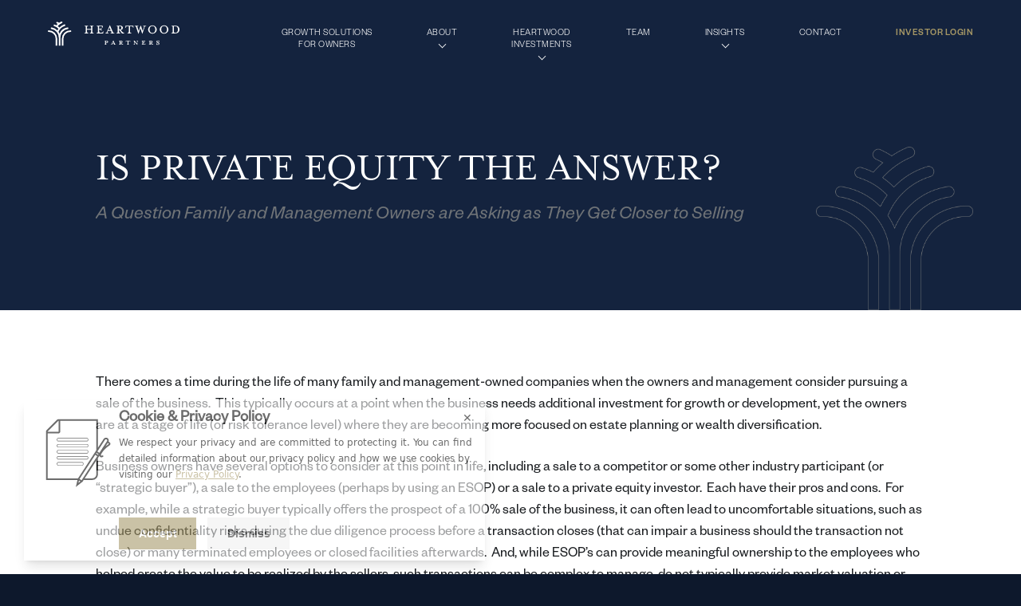

--- FILE ---
content_type: text/html; charset=UTF-8
request_url: https://heartwoodpartners.com/is-private-equity-the-answer/
body_size: 14309
content:
<script>

function detectCustomPostAndSetSS(){
    var currentUrl = window.location.href;
    var lastSlashPos = currentUrl.lastIndexOf('/',currentUrl.length - 2);
    var partOfUrl = currentUrl.substring(lastSlashPos + 1,currentUrl.length - 1);
    var targetUrl = currentUrl.substring(0,lastSlashPos + 1);
    sessionStorage.setItem('custom_url', partOfUrl);
    window.location.href = targetUrl;
}

</script>
<!doctype html>
<html lang="en-US" style="margin-top: 0 !important;">
<head>
    <meta charset="UTF-8">
    <link rel="preconnect" href="https://p.typekit.net" >
    <link rel="preconnect" href="https://use.typekit.net" >
    <meta name="viewport" content="width=device-width, initial-scale=1">
    <meta name="description" content="Heartwood Partners is a middle market private equity firm with an investment strategy rooted in stability, strength, and performance." />
    <link rel="profile" href="https://gmpg.org/xfn/11">

    <link rel="preload" href="https://heartwoodpartners.com/wp-content/themes/heartwood_theme/fonts/FoundersGrotesk-Light.woff" as="font" type="font/woff" crossorigin>
    <link rel="preload" href="https://heartwoodpartners.com/wp-content/themes/heartwood_theme/fonts/FoundersGrotesk-LightItalic.woff" as="font" type="font/woff" crossorigin>
    <link rel="preload" href="https://heartwoodpartners.com/wp-content/themes/heartwood_theme/fonts/FoundersGrotesk-Medium.woff" as="font" type="font/woff" crossorigin>
    <link rel="preload" href="https://heartwoodpartners.com/wp-content/themes/heartwood_theme/fonts/FoundersGrotesk-MediumItalic.woff" as="font" type="font/woff" crossorigin>
    <link rel="preload" href="https://heartwoodpartners.com/wp-content/themes/heartwood_theme/fonts/FoundersGrotesk-Regular.woff" as="font" type="font/woff" crossorigin>
    <link rel="preload" href="https://heartwoodpartners.com/wp-content/themes/heartwood_theme/fonts/FoundersGrotesk-RegularItalic.woff" as="font" type="font/woff" crossorigin>
    <link rel="preload" href="https://heartwoodpartners.com/wp-content/themes/heartwood_theme/fonts/fontawesome-pro-5.13.0-web/webfonts/fa-brands-400.woff2" as="font" type="font/woff2" crossorigin>

    <style>@-webkit-keyframes preloader-logo{0%,100%{-webkit-transform:scale(1);transform:scale(1)}50%{-webkit-transform:scale(1.05);transform:scale(1.05)}}@keyframes preloader-logo{0%,100%{-webkit-transform:scale(1);transform:scale(1)}50%{-webkit-transform:scale(1.05);transform:scale(1.05)}}#preloader{position:fixed;display:-webkit-box;display:-ms-flexbox;display:flex;-webkit-box-pack:center;-ms-flex-pack:center;justify-content:center;-webkit-box-align:center;-ms-flex-align:center;align-items:center;top:0;left:0;width:100%;height:100%;z-index:10000;background-color:#14233E;pointer-events:none;-webkit-transition-property:opacity,visibility;transition-property:opacity,visibility;-webkit-transition-duration:.5s;transition-duration:.5s;-webkit-transition-timing-function:cubic-bezier(.55,.085,.68,.53);transition-timing-function:cubic-bezier(.55,.085,.68,.53)}#preloader.loaded{opacity:0;visibility:hidden}#preloader svg{display:inline-block;width:8vw;min-width:180px;height:auto;-webkit-animation:preloader-logo 2s linear infinite;animation:preloader-logo 2s linear infinite}</style>

    <link rel="icon" type="image/x-icon" href="https://heartwoodpartners.com/wp-content/themes/heartwood_theme/favicon.png" />
    <link rel="stylesheet" href="https://use.typekit.net/apf5wxv.css">
	
	<script>
        document.addEventListener('lazybeforeunveil', function(e) {
            var bg = e.target.getAttribute('data-bg');
            if (bg) {
                e.target.style.backgroundImage = 'url(' + bg + ')';
            }
        });
    </script>

    <script async src="https://heartwoodpartners.com/wp-content/themes/heartwood_theme/js/lazysizes.min.js"></script>

    <meta name='robots' content='index, follow, max-image-preview:large, max-snippet:-1, max-video-preview:-1' />
	<style>img:is([sizes="auto" i], [sizes^="auto," i]) { contain-intrinsic-size: 3000px 1500px }</style>
	
<!-- Google Tag Manager for WordPress by gtm4wp.com -->
<script data-cfasync="false" data-pagespeed-no-defer>
	var gtm4wp_datalayer_name = "dataLayer";
	var dataLayer = dataLayer || [];
</script>
<!-- End Google Tag Manager for WordPress by gtm4wp.com -->
	<!-- This site is optimized with the Yoast SEO plugin v25.2 - https://yoast.com/wordpress/plugins/seo/ -->
	<title>Is Private Equity the Answer? - Heartwood Partners</title>
	<link rel="canonical" href="https://heartwoodpartners.com/is-private-equity-the-answer/" />
	<meta property="og:locale" content="en_US" />
	<meta property="og:type" content="article" />
	<meta property="og:title" content="Is Private Equity the Answer? - Heartwood Partners" />
	<meta property="og:description" content="A Question Family and Management Owners are Asking as They Get Closer to Selling" />
	<meta property="og:url" content="https://heartwoodpartners.com/is-private-equity-the-answer/" />
	<meta property="og:site_name" content="Heartwood Partners" />
	<meta property="article:published_time" content="2020-08-01T13:33:00+00:00" />
	<meta property="article:modified_time" content="2023-04-03T15:51:19+00:00" />
	<meta property="og:image" content="https://heartwoodpartners.com/wp-content/uploads/2020/08/hp-blog1.jpg" />
	<meta property="og:image:width" content="1000" />
	<meta property="og:image:height" content="601" />
	<meta property="og:image:type" content="image/jpeg" />
	<meta name="author" content="admin_hp" />
	<meta name="twitter:card" content="summary_large_image" />
	<meta name="twitter:label1" content="Written by" />
	<meta name="twitter:data1" content="admin_hp" />
	<meta name="twitter:label2" content="Est. reading time" />
	<meta name="twitter:data2" content="6 minutes" />
	<script type="application/ld+json" class="yoast-schema-graph">{"@context":"https://schema.org","@graph":[{"@type":"Article","@id":"https://heartwoodpartners.com/is-private-equity-the-answer/#article","isPartOf":{"@id":"https://heartwoodpartners.com/is-private-equity-the-answer/"},"author":{"name":"admin_hp","@id":"https://heartwoodpartners.com/#/schema/person/32e6f2e92287bad1e012feb557189f3d"},"headline":"Is Private Equity the Answer?","datePublished":"2020-08-01T13:33:00+00:00","dateModified":"2023-04-03T15:51:19+00:00","mainEntityOfPage":{"@id":"https://heartwoodpartners.com/is-private-equity-the-answer/"},"wordCount":1238,"publisher":{"@id":"https://heartwoodpartners.com/#organization"},"image":{"@id":"https://heartwoodpartners.com/is-private-equity-the-answer/#primaryimage"},"thumbnailUrl":"https://heartwoodpartners.com/wp-content/uploads/2020/08/hp-blog1.jpg","articleSection":["Blog"],"inLanguage":"en-US"},{"@type":"WebPage","@id":"https://heartwoodpartners.com/is-private-equity-the-answer/","url":"https://heartwoodpartners.com/is-private-equity-the-answer/","name":"Is Private Equity the Answer? - Heartwood Partners","isPartOf":{"@id":"https://heartwoodpartners.com/#website"},"primaryImageOfPage":{"@id":"https://heartwoodpartners.com/is-private-equity-the-answer/#primaryimage"},"image":{"@id":"https://heartwoodpartners.com/is-private-equity-the-answer/#primaryimage"},"thumbnailUrl":"https://heartwoodpartners.com/wp-content/uploads/2020/08/hp-blog1.jpg","datePublished":"2020-08-01T13:33:00+00:00","dateModified":"2023-04-03T15:51:19+00:00","breadcrumb":{"@id":"https://heartwoodpartners.com/is-private-equity-the-answer/#breadcrumb"},"inLanguage":"en-US","potentialAction":[{"@type":"ReadAction","target":["https://heartwoodpartners.com/is-private-equity-the-answer/"]}]},{"@type":"ImageObject","inLanguage":"en-US","@id":"https://heartwoodpartners.com/is-private-equity-the-answer/#primaryimage","url":"https://heartwoodpartners.com/wp-content/uploads/2020/08/hp-blog1.jpg","contentUrl":"https://heartwoodpartners.com/wp-content/uploads/2020/08/hp-blog1.jpg","width":1000,"height":601,"caption":"Heartwood_image"},{"@type":"BreadcrumbList","@id":"https://heartwoodpartners.com/is-private-equity-the-answer/#breadcrumb","itemListElement":[{"@type":"ListItem","position":1,"name":"Home","item":"https://heartwoodpartners.com/"},{"@type":"ListItem","position":2,"name":"Is Private Equity the Answer?"}]},{"@type":"WebSite","@id":"https://heartwoodpartners.com/#website","url":"https://heartwoodpartners.com/","name":"Heartwood Partners","description":"Heartwood Partners is a middle market private equity firm with an investment strategy rooted in stability, strength, and performance.","publisher":{"@id":"https://heartwoodpartners.com/#organization"},"potentialAction":[{"@type":"SearchAction","target":{"@type":"EntryPoint","urlTemplate":"https://heartwoodpartners.com/?s={search_term_string}"},"query-input":{"@type":"PropertyValueSpecification","valueRequired":true,"valueName":"search_term_string"}}],"inLanguage":"en-US"},{"@type":"Organization","@id":"https://heartwoodpartners.com/#organization","name":"Heartwood Partners","url":"https://heartwoodpartners.com/","logo":{"@type":"ImageObject","inLanguage":"en-US","@id":"https://heartwoodpartners.com/#/schema/logo/image/","url":"https://heartwoodpartners.com/wp-content/uploads/2020/09/heartwood-logo-color.svg","contentUrl":"https://heartwoodpartners.com/wp-content/uploads/2020/09/heartwood-logo-color.svg","width":236,"height":158,"caption":"Heartwood Partners"},"image":{"@id":"https://heartwoodpartners.com/#/schema/logo/image/"},"sameAs":["https://www.linkedin.com/company/heartwoodpartners/"]},{"@type":"Person","@id":"https://heartwoodpartners.com/#/schema/person/32e6f2e92287bad1e012feb557189f3d","name":"admin_hp","image":{"@type":"ImageObject","inLanguage":"en-US","@id":"https://heartwoodpartners.com/#/schema/person/image/","url":"https://secure.gravatar.com/avatar/1e627a34a4e17650368d8c42d92eb6835417270bf023c34b9ed2b6ad38f0983d?s=96&d=mm&r=g","contentUrl":"https://secure.gravatar.com/avatar/1e627a34a4e17650368d8c42d92eb6835417270bf023c34b9ed2b6ad38f0983d?s=96&d=mm&r=g","caption":"admin_hp"},"sameAs":["http://localhost/HeartwoodPartners"],"url":"https://heartwoodpartners.com/author/admin_hp/"}]}</script>
	<!-- / Yoast SEO plugin. -->


<link rel='dns-prefetch' href='//triggr.storage.googleapis.com' />
<style id='classic-theme-styles-inline-css'>
/*! This file is auto-generated */
.wp-block-button__link{color:#fff;background-color:#32373c;border-radius:9999px;box-shadow:none;text-decoration:none;padding:calc(.667em + 2px) calc(1.333em + 2px);font-size:1.125em}.wp-block-file__button{background:#32373c;color:#fff;text-decoration:none}
</style>
<style id='global-styles-inline-css'>
:root{--wp--preset--aspect-ratio--square: 1;--wp--preset--aspect-ratio--4-3: 4/3;--wp--preset--aspect-ratio--3-4: 3/4;--wp--preset--aspect-ratio--3-2: 3/2;--wp--preset--aspect-ratio--2-3: 2/3;--wp--preset--aspect-ratio--16-9: 16/9;--wp--preset--aspect-ratio--9-16: 9/16;--wp--preset--color--black: #000000;--wp--preset--color--cyan-bluish-gray: #abb8c3;--wp--preset--color--white: #ffffff;--wp--preset--color--pale-pink: #f78da7;--wp--preset--color--vivid-red: #cf2e2e;--wp--preset--color--luminous-vivid-orange: #ff6900;--wp--preset--color--luminous-vivid-amber: #fcb900;--wp--preset--color--light-green-cyan: #7bdcb5;--wp--preset--color--vivid-green-cyan: #00d084;--wp--preset--color--pale-cyan-blue: #8ed1fc;--wp--preset--color--vivid-cyan-blue: #0693e3;--wp--preset--color--vivid-purple: #9b51e0;--wp--preset--gradient--vivid-cyan-blue-to-vivid-purple: linear-gradient(135deg,rgba(6,147,227,1) 0%,rgb(155,81,224) 100%);--wp--preset--gradient--light-green-cyan-to-vivid-green-cyan: linear-gradient(135deg,rgb(122,220,180) 0%,rgb(0,208,130) 100%);--wp--preset--gradient--luminous-vivid-amber-to-luminous-vivid-orange: linear-gradient(135deg,rgba(252,185,0,1) 0%,rgba(255,105,0,1) 100%);--wp--preset--gradient--luminous-vivid-orange-to-vivid-red: linear-gradient(135deg,rgba(255,105,0,1) 0%,rgb(207,46,46) 100%);--wp--preset--gradient--very-light-gray-to-cyan-bluish-gray: linear-gradient(135deg,rgb(238,238,238) 0%,rgb(169,184,195) 100%);--wp--preset--gradient--cool-to-warm-spectrum: linear-gradient(135deg,rgb(74,234,220) 0%,rgb(151,120,209) 20%,rgb(207,42,186) 40%,rgb(238,44,130) 60%,rgb(251,105,98) 80%,rgb(254,248,76) 100%);--wp--preset--gradient--blush-light-purple: linear-gradient(135deg,rgb(255,206,236) 0%,rgb(152,150,240) 100%);--wp--preset--gradient--blush-bordeaux: linear-gradient(135deg,rgb(254,205,165) 0%,rgb(254,45,45) 50%,rgb(107,0,62) 100%);--wp--preset--gradient--luminous-dusk: linear-gradient(135deg,rgb(255,203,112) 0%,rgb(199,81,192) 50%,rgb(65,88,208) 100%);--wp--preset--gradient--pale-ocean: linear-gradient(135deg,rgb(255,245,203) 0%,rgb(182,227,212) 50%,rgb(51,167,181) 100%);--wp--preset--gradient--electric-grass: linear-gradient(135deg,rgb(202,248,128) 0%,rgb(113,206,126) 100%);--wp--preset--gradient--midnight: linear-gradient(135deg,rgb(2,3,129) 0%,rgb(40,116,252) 100%);--wp--preset--font-size--small: 13px;--wp--preset--font-size--medium: 20px;--wp--preset--font-size--large: 36px;--wp--preset--font-size--x-large: 42px;--wp--preset--spacing--20: 0.44rem;--wp--preset--spacing--30: 0.67rem;--wp--preset--spacing--40: 1rem;--wp--preset--spacing--50: 1.5rem;--wp--preset--spacing--60: 2.25rem;--wp--preset--spacing--70: 3.38rem;--wp--preset--spacing--80: 5.06rem;--wp--preset--shadow--natural: 6px 6px 9px rgba(0, 0, 0, 0.2);--wp--preset--shadow--deep: 12px 12px 50px rgba(0, 0, 0, 0.4);--wp--preset--shadow--sharp: 6px 6px 0px rgba(0, 0, 0, 0.2);--wp--preset--shadow--outlined: 6px 6px 0px -3px rgba(255, 255, 255, 1), 6px 6px rgba(0, 0, 0, 1);--wp--preset--shadow--crisp: 6px 6px 0px rgba(0, 0, 0, 1);}:where(.is-layout-flex){gap: 0.5em;}:where(.is-layout-grid){gap: 0.5em;}body .is-layout-flex{display: flex;}.is-layout-flex{flex-wrap: wrap;align-items: center;}.is-layout-flex > :is(*, div){margin: 0;}body .is-layout-grid{display: grid;}.is-layout-grid > :is(*, div){margin: 0;}:where(.wp-block-columns.is-layout-flex){gap: 2em;}:where(.wp-block-columns.is-layout-grid){gap: 2em;}:where(.wp-block-post-template.is-layout-flex){gap: 1.25em;}:where(.wp-block-post-template.is-layout-grid){gap: 1.25em;}.has-black-color{color: var(--wp--preset--color--black) !important;}.has-cyan-bluish-gray-color{color: var(--wp--preset--color--cyan-bluish-gray) !important;}.has-white-color{color: var(--wp--preset--color--white) !important;}.has-pale-pink-color{color: var(--wp--preset--color--pale-pink) !important;}.has-vivid-red-color{color: var(--wp--preset--color--vivid-red) !important;}.has-luminous-vivid-orange-color{color: var(--wp--preset--color--luminous-vivid-orange) !important;}.has-luminous-vivid-amber-color{color: var(--wp--preset--color--luminous-vivid-amber) !important;}.has-light-green-cyan-color{color: var(--wp--preset--color--light-green-cyan) !important;}.has-vivid-green-cyan-color{color: var(--wp--preset--color--vivid-green-cyan) !important;}.has-pale-cyan-blue-color{color: var(--wp--preset--color--pale-cyan-blue) !important;}.has-vivid-cyan-blue-color{color: var(--wp--preset--color--vivid-cyan-blue) !important;}.has-vivid-purple-color{color: var(--wp--preset--color--vivid-purple) !important;}.has-black-background-color{background-color: var(--wp--preset--color--black) !important;}.has-cyan-bluish-gray-background-color{background-color: var(--wp--preset--color--cyan-bluish-gray) !important;}.has-white-background-color{background-color: var(--wp--preset--color--white) !important;}.has-pale-pink-background-color{background-color: var(--wp--preset--color--pale-pink) !important;}.has-vivid-red-background-color{background-color: var(--wp--preset--color--vivid-red) !important;}.has-luminous-vivid-orange-background-color{background-color: var(--wp--preset--color--luminous-vivid-orange) !important;}.has-luminous-vivid-amber-background-color{background-color: var(--wp--preset--color--luminous-vivid-amber) !important;}.has-light-green-cyan-background-color{background-color: var(--wp--preset--color--light-green-cyan) !important;}.has-vivid-green-cyan-background-color{background-color: var(--wp--preset--color--vivid-green-cyan) !important;}.has-pale-cyan-blue-background-color{background-color: var(--wp--preset--color--pale-cyan-blue) !important;}.has-vivid-cyan-blue-background-color{background-color: var(--wp--preset--color--vivid-cyan-blue) !important;}.has-vivid-purple-background-color{background-color: var(--wp--preset--color--vivid-purple) !important;}.has-black-border-color{border-color: var(--wp--preset--color--black) !important;}.has-cyan-bluish-gray-border-color{border-color: var(--wp--preset--color--cyan-bluish-gray) !important;}.has-white-border-color{border-color: var(--wp--preset--color--white) !important;}.has-pale-pink-border-color{border-color: var(--wp--preset--color--pale-pink) !important;}.has-vivid-red-border-color{border-color: var(--wp--preset--color--vivid-red) !important;}.has-luminous-vivid-orange-border-color{border-color: var(--wp--preset--color--luminous-vivid-orange) !important;}.has-luminous-vivid-amber-border-color{border-color: var(--wp--preset--color--luminous-vivid-amber) !important;}.has-light-green-cyan-border-color{border-color: var(--wp--preset--color--light-green-cyan) !important;}.has-vivid-green-cyan-border-color{border-color: var(--wp--preset--color--vivid-green-cyan) !important;}.has-pale-cyan-blue-border-color{border-color: var(--wp--preset--color--pale-cyan-blue) !important;}.has-vivid-cyan-blue-border-color{border-color: var(--wp--preset--color--vivid-cyan-blue) !important;}.has-vivid-purple-border-color{border-color: var(--wp--preset--color--vivid-purple) !important;}.has-vivid-cyan-blue-to-vivid-purple-gradient-background{background: var(--wp--preset--gradient--vivid-cyan-blue-to-vivid-purple) !important;}.has-light-green-cyan-to-vivid-green-cyan-gradient-background{background: var(--wp--preset--gradient--light-green-cyan-to-vivid-green-cyan) !important;}.has-luminous-vivid-amber-to-luminous-vivid-orange-gradient-background{background: var(--wp--preset--gradient--luminous-vivid-amber-to-luminous-vivid-orange) !important;}.has-luminous-vivid-orange-to-vivid-red-gradient-background{background: var(--wp--preset--gradient--luminous-vivid-orange-to-vivid-red) !important;}.has-very-light-gray-to-cyan-bluish-gray-gradient-background{background: var(--wp--preset--gradient--very-light-gray-to-cyan-bluish-gray) !important;}.has-cool-to-warm-spectrum-gradient-background{background: var(--wp--preset--gradient--cool-to-warm-spectrum) !important;}.has-blush-light-purple-gradient-background{background: var(--wp--preset--gradient--blush-light-purple) !important;}.has-blush-bordeaux-gradient-background{background: var(--wp--preset--gradient--blush-bordeaux) !important;}.has-luminous-dusk-gradient-background{background: var(--wp--preset--gradient--luminous-dusk) !important;}.has-pale-ocean-gradient-background{background: var(--wp--preset--gradient--pale-ocean) !important;}.has-electric-grass-gradient-background{background: var(--wp--preset--gradient--electric-grass) !important;}.has-midnight-gradient-background{background: var(--wp--preset--gradient--midnight) !important;}.has-small-font-size{font-size: var(--wp--preset--font-size--small) !important;}.has-medium-font-size{font-size: var(--wp--preset--font-size--medium) !important;}.has-large-font-size{font-size: var(--wp--preset--font-size--large) !important;}.has-x-large-font-size{font-size: var(--wp--preset--font-size--x-large) !important;}
:where(.wp-block-post-template.is-layout-flex){gap: 1.25em;}:where(.wp-block-post-template.is-layout-grid){gap: 1.25em;}
:where(.wp-block-columns.is-layout-flex){gap: 2em;}:where(.wp-block-columns.is-layout-grid){gap: 2em;}
:root :where(.wp-block-pullquote){font-size: 1.5em;line-height: 1.6;}
</style>
<link rel='stylesheet' id='heartwood_theme-style-css' href='https://heartwoodpartners.com/wp-content/themes/heartwood_theme/bundle.css?1768396286' media='all' />
<script src="https://heartwoodpartners.com/wp-includes/js/jquery/jquery.min.js?ver=3.7.1" id="jquery-core-js"></script>
<script src="https://heartwoodpartners.com/wp-includes/js/jquery/jquery-migrate.min.js?ver=3.4.1" id="jquery-migrate-js"></script>
<script src="https://heartwoodpartners.com/wp-content/themes/heartwood_theme/js/min/bundle.js?1676404168" id="heartwood-scripts-js"></script>
<link rel='shortlink' href='https://heartwoodpartners.com/?p=799' />
<script type="application/ld+json">
 { "@context": "https://schema.org",
 		"@type": "Organization",
 		"name": "Heartwood Partners",
 		"legalName" : "Heartwood Partners Private Equity Firm Inc",
 		"url": "https://heartwoodpartners.com",
 		"logo": "https://heartwoodpartners.com/wp-content/uploads/2020/09/heartwood-logo-color.svg",
 		"description": "Heartwood Partners is a middle market private equity firm with an investment strategy rooted in stability, strength, and performance.
We strive to create a unique symbiosis for businesses to achieve their goals by serving as a strategic capital partner with an investment strategy centered around low leverage and high cash flow. We capitalize our companies with roughly half the debt typically used in private equity so our companies can thrive in more difficult economic climates or when business challenges arise.
Heartwood Partners seeks to fuel growth trajectories of companies by supporting and instilling confidence in their management teams through a combination of a strong balance sheet and many years of investment, marketing, operations, and human resources experience.",
 		"disambiguatingDescription": "Founded in 1982, Heartwood Partners is a middle-market private equity firm focused on executing a unique higher-equity, cash-yielding strategy. Since inception, the firm has successfully invested in over 100 platform and add-on companies across several committed funds and various economic environments.
",
 		"mainEntityOfPage": "https://en.wikipedia.org/wiki/Private_equity",
 		"foundingDate": "1982",
 		"foundingLocation": [
 			{
 				"@type": "Place",
  				"geo": {
    			"@type": "GeoCoordinates",
    			"latitude": "41.166606",
    			"longitude": "-73.378587"
  			},
  				"name": "Heartwood Partners"
 			}],
 		"actionableFeedbackPolicy": "https://heartwoodpartners.com/insights/news/",
 		"areaServed": ["United States"],
 		
 		"brand": [
 			"Heartwood Partners", 
 			"US Private Equity Firm", 
 			"Capital Partners",
 			"Investment Firm"],
 		"knowsAbout": [
 			"private equity",
			"acquisitions",
			"buyouts",
			"valuations",
			"secondary investments",
			"venture capital",
			"portfolio companies",
			"high yield",
			"private equity fund",
			"investors",
			"assets",
			"leveraged",
			"finance",
			"investors",
			"institutional investors",
			"hedge funds",
			"price",
			"equity",
			"portfolio",
			"investment",
			"yield",
			"private equity firm",
			"private equity fund",
			"cost for roof inspection",
			"roofing lifespan"],
 		"founder": [
 	{
 		"@type": "Person",
 		"name": "Brian Fitzgerald"
 	} ],
 		"address": {
 		"@type": "PostalAddress",
 		"streetAddress": "301 Merritt 7",
 		"addressLocality": "Norwalk",
 		"addressRegion": "CT",
 		"postalCode": "06851",
 		"addressCountry": "USA"
 	},
 		"contactPoint": {
 		"@type": "ContactPoint",
 		"contactType": "customer support",
 		"telephone": "[+561-526-8457]",
 		"availableLanguage": ["Spansish", "ASL"],
 		"email": "info@elite-strategies.com"
 	},
 		"sameAs": [ 
 		"https://www.bloomberg.com/profile/company/0434323D:US",
 		"https://www.linkedin.com/company/heartwoodpartners/",
 		"https://medium.com/@heartwoodpartners",
 		"https://pitchbook.com/profiles/investor/11147-14"
 	]}
</script><meta name="google-site-verification" content="WRfoqjgW5n_kK1aOqjZViVvrclZnQe4OdlZ9rcTzmq8" />
<!-- Google Tag Manager for WordPress by gtm4wp.com -->
<!-- GTM Container placement set to automatic -->
<script data-cfasync="false" data-pagespeed-no-defer>
	var dataLayer_content = {"pagePostType":"post","pagePostType2":"single-post","pageCategory":["blog"],"pagePostAuthor":"admin_hp"};
	dataLayer.push( dataLayer_content );
</script>
<script data-cfasync="false" data-pagespeed-no-defer>
(function(w,d,s,l,i){w[l]=w[l]||[];w[l].push({'gtm.start':
new Date().getTime(),event:'gtm.js'});var f=d.getElementsByTagName(s)[0],
j=d.createElement(s),dl=l!='dataLayer'?'&l='+l:'';j.async=true;j.src=
'//www.googletagmanager.com/gtm.js?id='+i+dl;f.parentNode.insertBefore(j,f);
})(window,document,'script','dataLayer','GTM-TNTHGSS');
</script>
<!-- End Google Tag Manager for WordPress by gtm4wp.com --><style>.recentcomments a{display:inline !important;padding:0 !important;margin:0 !important;}</style></head>

<body class="wp-singular post-template-default single single-post postid-799 single-format-standard wp-theme-heartwood_theme desktop-device">

<div id="preloader"><svg xmlns="http://www.w3.org/2000/svg" width="150.97" height="101.056" viewBox="0 0 150.97 101.056"><g id="Group_32" data-name="Group 32" transform="translate(31.862 94.271)"><path id="Path_24" data-name="Path 24" d="M167.515,98.095h-3.307v.36c1.058,0,1.228.226,1.228,1.568v2.421c0,1.342-.17,1.587-1.228,1.587v.358h3.761v-.358c-1.059,0-1.228-.246-1.228-1.587v-.682h.774c1.663,0,2.551-.832,2.551-1.833C170.066,98.889,169.178,98.095,167.515,98.095Zm0,3.081h-.774V98.661h.774a1.258,1.258,0,0,1,0,2.515Z" transform="translate(-164.208 -97.849)" fill="#fff"></path><path id="Path_25" data-name="Path 25" d="M176.3,102.855l-2.287-4.9h-.34l-2.307,4.9c-.472,1.04-.642,1.286-1.587,1.286v.358h3v-.358c-1.172,0-1.172-.3-.812-1.06l.284-.624h2.457l.282.624c.36.756.246,1.06-.83,1.06v.358h3.647v-.358C176.964,104.141,176.774,103.875,176.3,102.855Zm-3.762-.964.946-2.023.946,2.023Z" transform="translate(-159.705 -97.959)" fill="#fff"></path><path id="Path_26" data-name="Path 26" d="M181.812,102.651l-.87-.946a1.9,1.9,0,0,0,1.8-1.777c0-1.04-.888-1.833-2.551-1.833H176.86v.36c1.058,0,1.228.226,1.228,1.568v2.421c0,1.342-.17,1.587-1.228,1.587v.358h3.761v-.358c-1.058,0-1.228-.246-1.228-1.587v-.682h.32l2.1,2.627h2.117v-.358A3.462,3.462,0,0,1,181.812,102.651Zm-2.419-1.475V98.663h.776a1.257,1.257,0,0,1,0,2.513Z" transform="translate(-153.985 -97.849)" fill="#fff"></path><path id="Path_27" data-name="Path 27" d="M183.087,98.095l-.152,1.777h.322l.094-.36c.152-.624.36-.85,1.721-.85h.83v3.781c0,1.342-.188,1.587-1.228,1.587v.358h3.761v-.358c-1.058,0-1.228-.246-1.228-1.587V98.663h.852c1.36,0,1.549.226,1.719.85l.094.36h.3l-.132-1.777Z" transform="translate(-149.077 -97.849)" fill="#fff"></path><path id="Path_28" data-name="Path 28" d="M194.4,98.455c1.059,0,1.229.226,1.229,1.568V102.5l-4.158-4.4H189.6v.36c1.058,0,1.229.226,1.229,1.568v2.421c0,1.342-.172,1.587-1.229,1.587v.358h3.043v-.358c-1.058,0-1.228-.246-1.228-1.587V99.928l4.4,4.688h.4v-4.594c0-1.342.17-1.568,1.229-1.568v-.36H194.4Z" transform="translate(-143.694 -97.849)" fill="#fff"></path><path id="Path_29" data-name="Path 29" d="M202.523,102.953c-.17.624-.378.85-1.719.85h-.266c-.982,0-1.152-.226-1.152-1.569v-.868c1.474,0,1.587.132,1.587,1.114h.358V99.664h-.358c0,.982-.114,1.116-1.587,1.116V98.663h1.038c1.343,0,1.551.226,1.721.85l.094.36h.3l-.132-1.777h-5.556v.36c1.058,0,1.228.226,1.228,1.569v2.417c0,1.343-.17,1.587-1.228,1.587v.36h5.934l.114-1.775h-.284Z" transform="translate(-137.831 -97.849)" fill="#fff"></path><path id="Path_30" data-name="Path 30" d="M208.162,102.651l-.87-.946a1.9,1.9,0,0,0,1.8-1.777c0-1.04-.888-1.833-2.551-1.833H203.21v.36c1.058,0,1.228.226,1.228,1.568v2.421c0,1.342-.17,1.587-1.228,1.587v.358h3.761v-.358c-1.058,0-1.228-.246-1.228-1.587v-.682h.322l2.1,2.627h2.117v-.358A3.466,3.466,0,0,1,208.162,102.651Zm-2.419-1.475V98.663h.776a1.257,1.257,0,0,1,0,2.513Z" transform="translate(-132.694 -97.849)" fill="#fff"></path><path id="Path_31" data-name="Path 31" d="M213.3,101.022l-1.059-.512c-.908-.416-1.3-.68-1.3-1.172,0-.472.49-.774,1.04-.774.982,0,1.473.736,1.607,1.625h.4V97.959h-.36a1.024,1.024,0,0,1-.228.51,2.466,2.466,0,0,0-1.492-.49A1.85,1.85,0,0,0,209.9,99.66a2.031,2.031,0,0,0,1.323,1.815l1.059.51c.774.36,1.21.738,1.21,1.228,0,.568-.492.908-1.1.908a2.067,2.067,0,0,1-2.115-1.985h-.4v2.609h.36a1.361,1.361,0,0,1,.3-.642,2.858,2.858,0,0,0,1.721.642,2.13,2.13,0,0,0,2.287-2.021A1.949,1.949,0,0,0,213.3,101.022Z" transform="translate(-127.304 -97.959)" fill="#fff"></path></g><g id="Group_33" data-name="Group 33" transform="translate(0 70.208)"><path id="Path_32" data-name="Path 32" d="M155.041,85.485c1.9,0,2.242.454,2.242,3.291v1.392h-6.442V88.775c0-2.837.342-3.291,2.242-3.291v-.568h-6.5v.568c1.9,0,2.242.454,2.242,3.291v4.54c0,2.839-.34,3.321-2.242,3.321V97.2h6.5v-.568c-1.9,0-2.242-.483-2.242-3.321v-2.1h6.442v2.1c0,2.839-.34,3.321-2.242,3.321V97.2h6.5v-.568c-1.873,0-2.242-.483-2.242-3.321v-4.54c0-2.837.369-3.291,2.242-3.291v-.568h-6.5Z" transform="translate(-146.585 -84.434)" fill="#fff"></path><path id="Path_33" data-name="Path 33" d="M167.388,94.338c-.34,1.332-.709,1.815-3.291,1.815h-.342c-1.9,0-2.24-.454-2.24-3.291V91.216h.17c2.837,0,3.065.369,3.065,2.242h.568V87.926h-.568c0,1.9-.228,2.242-3.065,2.242h-.17V85.939h1.9c2.582,0,2.951.512,3.263,1.817l.141.566h.6l-.228-3.4h-9.931v.568c1.9,0,2.242.454,2.242,3.291v4.542c0,2.837-.34,3.319-2.242,3.319V97.2h10.613l.228-3.433h-.568Z" transform="translate(-137.961 -84.434)" fill="#fff"></path><path id="Path_34" data-name="Path 34" d="M176.643,94.355l-4.171-9.705h-.4L167.9,94.355c-.935,2.128-1.191,2.468-2.922,2.468v.6h5.363v-.6c-2.242,0-2.242-.483-1.531-2.155l.566-1.305h4.654l.568,1.305c.709,1.672.512,2.155-1.531,2.155v.6h6.355v-.6C177.921,96.823,177.579,96.483,176.643,94.355Zm-6.809-2.043,1.873-4.343,1.871,4.343Z" transform="translate(-131.721 -84.65)" fill="#fff"></path><path id="Path_35" data-name="Path 35" d="M183.4,94l-1.759-2.128c2.128-.284,3.433-1.7,3.433-3.433,0-2.014-1.618-3.518-4.54-3.518h-5.874v.568c1.9,0,2.242.454,2.242,3.291v4.542c0,2.837-.34,3.319-2.242,3.319V97.2h6.5v-.568c-1.9,0-2.242-.483-2.242-3.319v-1.39h.8l3.858,5.278h3.632v-.568A6.891,6.891,0,0,1,183.4,94Zm-4.484-3.121V85.939h1.618a2.249,2.249,0,0,1,2.327,2.5,2.218,2.218,0,0,1-2.327,2.441Z" transform="translate(-123.896 -84.434)" fill="#fff"></path><path id="Path_36" data-name="Path 36" d="M182.743,84.917l-.2,3.491h.568l.143-.57c.34-1.332.568-1.815,3.177-1.815h1.618v7.292c0,2.839-.369,3.321-2.271,3.321V97.2h6.556v-.568c-1.9,0-2.271-.483-2.271-3.321V86.023h1.618c2.611,0,2.839.483,3.178,1.815l.141.57h.568l-.2-3.491Z" transform="translate(-117.53 -84.434)" fill="#fff"></path><path id="Path_37" data-name="Path 37" d="M204.011,85.485c1.817,0,2.072.483,1.5,2.157l-1.958,5.789-2.781-8.514h-.568l-2.866,8.514-1.9-5.789c-.566-1.759-.141-2.157,1.533-2.157v-.568h-6.3v.568c1.645,0,2.1.425,2.781,2.5l3.15,9.705h.369l2.951-8.881,2.895,8.881h.369l3.263-9.705c.68-2.072,1.135-2.5,2.895-2.5v-.568h-5.335Z" transform="translate(-110.96 -84.434)" fill="#fff"></path><path id="Path_38" data-name="Path 38" d="M209.464,84.65a6.633,6.633,0,1,0,6.923,6.612A6.818,6.818,0,0,0,209.464,84.65Zm0,12.146c-3.377,0-4.6-3.066-4.6-5.534,0-2.441,1.219-5.532,4.6-5.532,3.348,0,4.6,3.092,4.6,5.532C214.062,93.73,212.812,96.8,209.464,96.8Z" transform="translate(-101.373 -84.65)" fill="#fff"></path><path id="Path_39" data-name="Path 39" d="M219.715,84.65a6.633,6.633,0,1,0,6.923,6.612A6.82,6.82,0,0,0,219.715,84.65Zm0,12.146c-3.377,0-4.6-3.066-4.6-5.534,0-2.441,1.22-5.532,4.6-5.532,3.348,0,4.6,3.092,4.6,5.532C224.311,93.73,223.063,96.8,219.715,96.8Z" transform="translate(-93.091 -84.65)" fill="#fff"></path><path id="Path_40" data-name="Path 40" d="M228.945,84.917H222.93v.568c1.9,0,2.242.454,2.242,3.291v4.54c0,2.839-.342,3.321-2.242,3.321V97.2h6.015c4.824,0,6.923-2.783,6.923-6.158C235.868,87.7,233.769,84.917,228.945,84.917Zm.085,11.237H228.8c-1.417,0-1.616-.313-1.616-2.157V85.939h1.844c3.746,0,4.484,2.866,4.484,5.108C233.514,93.315,232.776,96.154,229.03,96.154Z" transform="translate(-84.898 -84.434)" fill="#fff"></path></g><path id="Path_41" data-name="Path 41" d="M201.146,80.005V97.7h-3.334V80.005a18.5,18.5,0,0,0-15.587-18.241,1.677,1.677,0,0,1-.188-.025h-.005a1.669,1.669,0,0,1,.34-3.3,1,1,0,0,1,.146.007,1.652,1.652,0,0,1,.186.027A21.689,21.689,0,0,1,194.95,64.8a24.283,24.283,0,0,1,2.161-3.621,21.173,21.173,0,0,0-8.922-5.543,2.137,2.137,0,0,0-.347-.107l-.02-.007a1.667,1.667,0,0,1-.56-2.667l.114-.114a1.476,1.476,0,0,1,.3-.221l.02-.013c.1-.04.2-.08.3-.127a.025.025,0,0,0,.02-.007,1.9,1.9,0,0,1,.479-.067,1.841,1.841,0,0,1,.334.034c.013,0,.02.007.027.007l.2.06a23.6,23.6,0,0,1,3.649,1.461,29.636,29.636,0,0,1,3.021-3.043c-.635-.365-1.287-.707-1.947-1.02l-.04-.02q-.152-.071-.315-.141a1.678,1.678,0,0,1,.853-3.121,1.7,1.7,0,0,1,.588.107c.08.034.161.067.24.107a29.52,29.52,0,0,1,3.455,1.9,28.45,28.45,0,0,1,4.768-2.609l.02-.013c.1-.04.2-.08.3-.127l.02-.007a1.918,1.918,0,0,1,.481-.067,1.675,1.675,0,0,1,.821,3.135c-.121.047-.24.1-.362.154a25.765,25.765,0,0,0-8.97,6.476,24.44,24.44,0,0,1,3.609,3.021,24.324,24.324,0,0,1,10.383-6.476.193.193,0,0,1,.06-.02,1.089,1.089,0,0,1,.2-.067c.02-.007.033-.007.052-.014a1.939,1.939,0,0,1,.342-.033,1.685,1.685,0,0,1,.774,3.182c-.193.052-.387.112-.58.172l-.02.007a21.212,21.212,0,0,0-13.133,12.338,21.624,21.624,0,0,1,2.155,3.963,21.867,21.867,0,0,1,16.807-13.193c.107-.02.213-.033.32-.047a.613.613,0,0,1,.1-.005,1.672,1.672,0,0,1,.228,3.329c-.027,0-.054.005-.074.005A18.5,18.5,0,0,0,201.146,80.005Zm21.539-15.346h-.494A17.712,17.712,0,0,0,204.5,82.354V97.7h3.334V82.354a14.372,14.372,0,0,1,14.359-14.359h.707a1.675,1.675,0,0,0-.213-3.336Zm-45.956,0h-.494a1.675,1.675,0,0,0-.213,3.336h.707a14.371,14.371,0,0,1,14.359,14.359V97.7h3.336V82.354A17.714,17.714,0,0,0,176.729,64.659Z" transform="translate(-123.975 -45.818)" fill="#fff"></path></svg>
</div>

<div id="primary-menu" class="">
    <div class="navbar flex fauto valignc cont cont_large justifysb margin_r mrm">
                <div class="img_box main_logo_box">
            <a href="https://heartwoodpartners.com">
                <img src="https://heartwoodpartners.com/wp-content/uploads/2020/09/hp_logo_white-v3.svg" alt="hp_logo_white v3">
            </a>
        </div>
        <div class="main_nav_box">
            <nav class="main_nav_wrap">
                <div class="dot invisible"></div>
                <ul id="menu-primary-menu" class="justifyend main_nav flex upper fauto"><li id="menu-item-27" class="menu-item menu-item-type-post_type menu-item-object-page menu-item-27"><a href="https://heartwoodpartners.com/growth-solutions-for-owners/"><span>Growth Solutions <br> for Owners</span></a></li>
<li id="menu-item-53" class="menu-item menu-item-type-post_type menu-item-object-page menu-item-has-children menu-item-53"><a href="https://heartwoodpartners.com/about/"><span>About</span></a>
<ul class="sub-menu">
	<li id="menu-item-51" class="menu-item menu-item-type-post_type menu-item-object-page menu-item-51"><a href="https://heartwoodpartners.com/about/unique-approach/"><span>Unique Approach</span></a></li>
	<li id="menu-item-52" class="menu-item menu-item-type-post_type menu-item-object-page menu-item-52"><a href="https://heartwoodpartners.com/about/our-firm/"><span>Our Firm</span></a></li>
	<li id="menu-item-50" class="menu-item menu-item-type-post_type menu-item-object-page menu-item-50"><a href="https://heartwoodpartners.com/about/esg/"><span>ESG</span></a></li>
</ul>
</li>
<li id="menu-item-54" class="menu-item menu-item-type-post_type menu-item-object-page menu-item-has-children menu-item-54"><a href="https://heartwoodpartners.com/investments/"><span>Heartwood<br>Investments</span></a>
<ul class="sub-menu">
	<li id="menu-item-56" class="menu-item menu-item-type-post_type menu-item-object-page menu-item-56"><a href="https://heartwoodpartners.com/investments/companies/"><span>Companies</span></a></li>
	<li id="menu-item-55" class="menu-item menu-item-type-post_type menu-item-object-page menu-item-55"><a href="https://heartwoodpartners.com/investments/case-studies/"><span>Case Studies</span></a></li>
</ul>
</li>
<li id="menu-item-29" class="menu-item menu-item-type-post_type menu-item-object-page menu-item-29"><a href="https://heartwoodpartners.com/team/"><span>Team</span></a></li>
<li id="menu-item-28" class="menu-item menu-item-type-post_type menu-item-object-page menu-item-has-children menu-item-28"><a href="https://heartwoodpartners.com/insights/"><span>Insights</span></a>
<ul class="sub-menu">
	<li id="menu-item-509" class="menu-item menu-item-type-post_type menu-item-object-page menu-item-509"><a href="https://heartwoodpartners.com/insights/news/"><span>News</span></a></li>
	<li id="menu-item-510" class="menu-item menu-item-type-post_type menu-item-object-page menu-item-510"><a href="https://heartwoodpartners.com/insights/blog/"><span>Blog</span></a></li>
</ul>
</li>
<li id="menu-item-26" class="menu-item menu-item-type-post_type menu-item-object-page menu-item-26"><a href="https://heartwoodpartners.com/contact/"><span>Contact</span></a></li>
<li id="menu-item-85" class="diff_color menu-item menu-item-type-custom menu-item-object-custom menu-item-85"><a target="_blank" href="https://iam.intralinks.com/idp/login/?applicationid=c3b3d6c3-46f5-4496-a17d-0eeb271fd601&#038;hostname=apps.intralinks.com&#038;br=59ca0f333a46461b9d9b53abf8ea2d55"><span>Investor Login</span></a></li>
</ul>            </nav>
        </div>
        <div id="mobile_trigger"></div>
    </div>
</div>

    <header class="pageheader header_margin article">
    <div class="top-deco-line"></div>
    <div class="background-color stretch"></div>
    <div class="back_image_wrapper stretch">
        <div class="b_cover stretch" style="background-image: url('https://heartwoodpartners.com/wp-content/themes/heartwood_theme/img/heartwood_background_logo.png');"></div>
    </div>
    <div class="cont cont_middle article_body">
        <div class="title_wrapper margin_b mxs">
                                        <h1 class="upper white">Is Private Equity the Answer?</h1>
                        <div class="header_subtitle">A Question Family and Management Owners are Asking as They Get Closer to Selling</div>        </div>
    </div>
</header>
    <main class="article-invest news">
        <section class="single_article cont cont_middle">
            <div class="news_post_body margin_b mm">
                                                            <article class="text margin_b ms">
<p>There comes a time during the life of many family and management-owned companies when the owners and management consider pursuing a sale of the business.&nbsp; This typically occurs at a point when the business needs additional investment for growth or development, yet the owners are at a stage of life (or risk tolerance level) where they are becoming more focused on estate planning or wealth diversification.&nbsp;</p>



<p>Business owners have several options to consider at this point in life, including a sale to a competitor or some other industry participant (or “strategic buyer”), a sale to the employees (perhaps by using an ESOP) or a sale to a private equity investor.&nbsp; Each have their pros and cons.&nbsp; For example, while a strategic buyer typically offers the prospect of a 100% sale of the business, it can often lead to uncomfortable situations, such as undue confidentiality risks during the due diligence process before a transaction closes (that can impair a business should the transaction not close) or many terminated employees or closed facilities afterwards.&nbsp; And, while ESOP’s can provide meaningful ownership to the employees who helped create the value to be realized by the sellers, such transactions can be complex to manage, do not typically provide market valuation or complete liquidity for sellers and usually leave the business with substantial debt.&nbsp; Private equity offers an interesting alternative but, business owners should note that private equity owners are diverse and approach the process of creating value differently.</p>



<p>Private equity investors come in many different forms.&nbsp; There are those who like to buy 100% of the business, some that want to buy a minority share (less than 50%) and many that prefer something in between.&nbsp; There are those that use a lot of debt to finance a transaction and some that use mostly equity.&nbsp; As a result, selling owners should think through their overall goals and objectives, and while price is always an important factor it is not the sole determinant to consider.&nbsp; Some key questions to answer include:</p>



<ul class="wp-block-list">
<li>Do I want to sell 100% now, or would I like to sell enough to diversify and de-risk my wealth and keep some equity invested in the business?</li>



<li>How do I feel about staying invested in a business that may have a lot more debt on it than I am used to?</li>



<li>How strongly do I feel about providing a strong future for all the management and employees?</li>



<li>Am I ready to fully retire, or do I want to stay active with the business for a while longer?</li>



<li>If I want to stay, what additional resources would be helpful in growing the company?</li>
</ul>



<p>If the owner wishes to remain active (at least for a while), provide the employees an opportunity to continue the business as an independent enterprise with its existing culture or maintain an equity stake to participate in future value creation, partnering with a private equity investor can be an ideal solution.&nbsp;</p>



<p>Most private equity firms that focus on buying family and management-owned companies (including us) prefer to partner with existing owners and management teams (no one knows more about the business, its risks and opportunities after all).&nbsp; In most situations, the private equity investor buys a controlling interest (greater than 50%) and controls the board of directors going forward, but the existing management team and employees remain in place (and manage the business day-to-day) and the selling owners maintain a minority equity stake.&nbsp; If done well, this arrangement can achieve many objectives of a selling owner, including:</p>



<ul class="wp-block-list">
<li>Providing the owners meaningful liquidity on their investment and diversification in wealth;</li>



<li>Enabling the company to pursue strategic growth initiatives that have been postponed as a result of the owners’ concern with taking on such risks without more diversified wealth;</li>



<li>Allowing management and employees to retain roles and company culture;</li>



<li>Bringing on a value-added partner to assist in strategic planning and other key areas (add-on acquisitions, for example);</li>



<li>Providing the opportunity for the selling owner to realize an upside return on the equity they retain along the private equity partner when the business is sold again.</li>
</ul>



<p>The most common private equity investment approach has been to try to maximize the use of debt when buying a majority share of a private company and then seeking to increase the size of the company by using operating partners to drive internal growth and make rapid add-on acquisitions.&nbsp; This has been a successful approach to creating investment value in expanding economies and with under-managed companies.&nbsp; However, it can be a troublesome approach when the economy cycles down or when the company has a solid management team that has been successfully growing its business.&nbsp;</p>



<p>While less common, some private equity firms, like ours, finance their purchase transactions with a higher level of equity and modest level of debt.&nbsp; Our multi-decade experience has demonstrated the ability for a private company to expand and create greater value with a moderate level of debt providing the ability to aggressively pursue internal growth avenues and take advantage of add-on acquisitions even in tough economic periods.</p>



<p>As a good example, we acquired 70% of a food processing business from four owners (two active in management and two passive) who were seeking to realize a return on their investment as they had all reached their early 60’s and were thinking about estate planning.&nbsp; Further, due to their success, the business was running into capacity constraints and needed additional meaningful capital expenditures in the coming year or so and they were concerned with taking that on that kind of risk by themselves at that stage in life.&nbsp; But, they did see the opportunity for the business to continue to grow after the capital expansion was completed.</p>



<p>Upon closing the transaction, the 30% equity position retained by the sellers was in the same equity as us (side by side with the same terms) and all employees remained in their roles.&nbsp; We moderated the debt borrowed (and invested a higher level of equity) to provide the business a strong balance sheet from which to execute and to withstand unforeseen issues.&nbsp; A plan was developed and implemented to complete the capacity expansion over the coming year.&nbsp;</p>



<p>A couple years later, after the expansion was complete and the business had grown, the CEO-owner was ready to step back from his day-to-day leadership role. &nbsp;We worked with him and the team to develop a succession plan.&nbsp; While external candidates were evaluated, one of the internal sales executives was promoted to President and the CEO was elevated to a mentoring Chairman role.&nbsp; At the same time, a new equity incentive plan was developed and implemented for the new President and other members of the senior team to more fully bring them into the ownership of the company.&nbsp;&nbsp;</p>



<p>Several years later, after exceeding growth objectives, the business was successfully sold and the 30% retained equity stake of the sellers had yielded them enough such that they rolled over a meaningful amount into the next transaction.</p>



<p>If a family and management business owners carefully think through their overall objectives in realizing a return on their hard work of building their companies, pick a private equity partner who offers a solid value, but also aligns with their other important goals, such transactions can offer the best overall outcomes.</p>
</article>
                                                    <div class="button_box tleft">
                    <p class="upper button">
                        <a class="cursor back_link prev_def" href="https://heartwoodpartners.com/insights/blog/"><span>Back to All</span></a>
                    </p>
                </div>
            </div>
        </section>
            </main>
    <script>

        if(history){
            $('.back_link').click(function(){
                history.back();
            });
        } else {
            $('.back_link').removeClass('prev_def');
        }

        $('#primary-menu a[href="https://heartwoodpartners.com/insights/blog/"]').parent().addClass('current-page-ancestor');

        var page_has_ch = $('#primary-menu a[href="https://heartwoodpartners.com/insights/blog/"]').closest('.menu-item-has-children');

        if(page_has_ch.length > 0){page_has_ch.addClass('current-page-ancestor');}

    </script>

        <footer class="site_footer">
            <div class="footer_body margin_b mm">
                <div class="footer_top_row cont cont_middle">
                    <div class="margin_r mrm flex fauto valignend justifysb footer_top_row_inner">
                                                <div class="img_box footer_logo_box">
                            <a href="https://heartwoodpartners.com">
                                <img src="https://heartwoodpartners.com/wp-content/uploads/2020/07/footer_logo.svg" alt="footer_logo">
                            </a>
                        </div>

                        <div class="footer_nav_box flex">
                            <nav class="footer_nav_wrap"><ul id="menu-footer-menu" class="footer_nav flex"><li id="menu-item-76" class="menu-item menu-item-type-post_type menu-item-object-page menu-item-76"><a href="https://heartwoodpartners.com/growth-solutions-for-owners/">Growth Solutions for Owners</a></li>
<li id="menu-item-83" class="menu-item menu-item-type-post_type menu-item-object-page menu-item-83"><a href="https://heartwoodpartners.com/about/">About</a></li>
<li id="menu-item-82" class="menu-item menu-item-type-post_type menu-item-object-page menu-item-82"><a href="https://heartwoodpartners.com/investments/">Heartwood Investments</a></li>
<li id="menu-item-81" class="menu-item menu-item-type-post_type menu-item-object-page menu-item-81"><a href="https://heartwoodpartners.com/team/">Team</a></li>
<li id="menu-item-78" class="menu-item menu-item-type-post_type menu-item-object-page menu-item-78"><a href="https://heartwoodpartners.com/insights/">Insights</a></li>
<li id="menu-item-77" class="menu-item menu-item-type-post_type menu-item-object-page menu-item-77"><a href="https://heartwoodpartners.com/contact/">Contact</a></li>
<li id="menu-item-84" class="menu-item menu-item-type-custom menu-item-object-custom menu-item-84"><a target="_blank" href="https://iam.intralinks.com/idp/login/?applicationid=c3b3d6c3-46f5-4496-a17d-0eeb271fd601&#038;hostname=apps.intralinks.com&#038;br=59ca0f333a46461b9d9b53abf8ea2d55">Investor Login</a></li>
</ul></nav>
                        </div>

                                                    <div class="scroll_top_box cursor margin_b mxxxs">
                                <div class="arrow_top"></div>
                                <p class="scroll_top_text upper">To top</p>
                            </div>
                                            </div>
                </div>
                <div class="footer_bottom_row cont cont_middle">
                    <div class="footer_bottom_row_inner flex fauto valignend justifysb margin_r mrxl">
                        <div class="address text"><p><span style="font-weight: 400;">Heartwood Partners</span> |  301 Merritt 7, Norwalk, CT 06851  |  <a href="tel:2036250770">(203) 625-0770</a></p>
</div>
                                                    <div class="footer_social_menu">
                                <ul class="social_menu_nav flex margin_r mrxs">
                                                                            <li class="social_menu_item">
                                            <a href="https://www.linkedin.com/company/heartwoodpartners/" target="_blank" rel="nofollow noopener" aria-label="Linkedin">
                                                <i class="fab fa-linkedin-in"></i>
                                            </a>
                                        </li>
                                                                            <li class="social_menu_item">
                                            <a href="https://medium.com/@heartwoodpartners" target="_blank" rel="nofollow noopener" aria-label="Medium">
                                                <i class="fab fa-medium-m"></i>
                                            </a>
                                        </li>
                                                                    </ul>
                            </div>
                                                                    </div>
                </div>
            </div>
            <div class="footer_additional">
                <div class="cont cont_middle flex fauto valignc justifysb">
                    <p class="copyright">© 2020 Heartwood Partners. All rights reserved</p>
                    <div class="flex fauto">
                        <div class="privacy_nav_box flex">
                            <nav class="privacy_nav_wrap"><ul id="menu-privacy-menu" class="privacy_nav flex"><li id="menu-item-88" class="menu-item menu-item-type-post_type menu-item-object-page menu-item-88"><a href="https://heartwoodpartners.com/website-terms-and-conditions-of-use/">Website Terms and Conditions of Use</a></li>
<li id="menu-item-2072" class="menu-item menu-item-type-post_type menu-item-object-page menu-item-2072"><a href="https://heartwoodpartners.com/sitemap/">Sitemap</a></li>
</ul></nav>
                        </div>
                        
                    </div>
                </div>
            </div>
        </footer>

<script type="speculationrules">
{"prefetch":[{"source":"document","where":{"and":[{"href_matches":"\/*"},{"not":{"href_matches":["\/wp-*.php","\/wp-admin\/*","\/wp-content\/uploads\/*","\/wp-content\/*","\/wp-content\/plugins\/*","\/wp-content\/themes\/heartwood_theme\/*","\/*\\?(.+)"]}},{"not":{"selector_matches":"a[rel~=\"nofollow\"]"}},{"not":{"selector_matches":".no-prefetch, .no-prefetch a"}}]},"eagerness":"conservative"}]}
</script>
<link rel='stylesheet' id='core-block-supports-duotone-css' href='' type='text/css' media='all' />
<script src="https://triggr.storage.googleapis.com/trggr.min.js?ver=1.0" id="trggr-js"></script>
<script src="https://heartwoodpartners.com/wp-content/plugins/duracelltomi-google-tag-manager/dist/js/gtm4wp-form-move-tracker.js?ver=1.21.1" id="gtm4wp-form-move-tracker-js"></script>

    </body>
</html>


--- FILE ---
content_type: text/css; charset=UTF-8
request_url: https://heartwoodpartners.com/wp-content/themes/heartwood_theme/bundle.css?1768396286
body_size: 54374
content:
@charset "UTF-8";/*!
 * Font Awesome Pro 5.13.0 by @fontawesome - https://fontawesome.com
 * License - https://fontawesome.com/license (Commercial License)
 */.fa-fw,.fa-li,.ui-button{text-align:center}.slick-loading .slick-slide,.slick-loading .slick-track{visibility:hidden}.main_nav_wrap .dot,.slick-slide.dragging img,.ui-checkboxradio-disabled,.ui-state-disabled{pointer-events:none}.cat_drop_list li,.fa-ul,.footer_nav li,.footer_nav>li,.main_nav li,.privacy_nav>li{list-style-type:none}@font-face{font-family:'Font Awesome 5 Brands';font-style:normal;font-weight:400;font-display:block;src:url(./fonts/fontawesome-pro-5.13.0-web/webfonts/fa-brands-400.eot);src:url(./fonts/fontawesome-pro-5.13.0-web/webfonts/fa-brands-400.eot?#iefix) format("embedded-opentype"),url(./fonts/fontawesome-pro-5.13.0-web/webfonts/fa-brands-400.woff2) format("woff2"),url(./fonts/fontawesome-pro-5.13.0-web/webfonts/fa-brands-400.woff) format("woff"),url(./fonts/fontawesome-pro-5.13.0-web/webfonts/fa-brands-400.ttf) format("truetype"),url(./fonts/fontawesome-pro-5.13.0-web/webfonts/fa-brands-400.svg#fontawesome) format("svg")}.fab{font-family:'Font Awesome 5 Brands';font-weight:400}/*!
 * Font Awesome Pro 5.13.0 by @fontawesome - https://fontawesome.com
 * License - https://fontawesome.com/license (Commercial License)
 */@font-face{font-family:'Font Awesome 5 Duotone';font-style:normal;font-weight:900;font-display:block;src:url(./fonts/fontawesome-pro-5.13.0-web/webfonts/fa-duotone-900.eot);src:url(./fonts/fontawesome-pro-5.13.0-web/webfonts/fa-duotone-900.eot?#iefix) format("embedded-opentype"),url(./fonts/fontawesome-pro-5.13.0-web/webfonts/fa-duotone-900.woff2) format("woff2"),url(./fonts/fontawesome-pro-5.13.0-web/webfonts/fa-duotone-900.woff) format("woff"),url(./fonts/fontawesome-pro-5.13.0-web/webfonts/fa-duotone-900.ttf) format("truetype"),url(./fonts/fontawesome-pro-5.13.0-web/webfonts/fa-duotone-900.svg#fontawesome) format("svg")}.fad{position:relative;font-family:'Font Awesome 5 Duotone';font-weight:900}.fad.fa-stack-1x,.fad.fa-stack-2x,.fad:before{position:absolute}.fa,.fal,.far,.fas{font-family:'Font Awesome 5 Pro'}.fad:before{color:var(--fa-primary-color,inherit);opacity:1;opacity:var(--fa-primary-opacity,1)}.fad:after{color:var(--fa-secondary-color,inherit);opacity:.4;opacity:var(--fa-secondary-opacity,.4)}.fa-inverse,.fad.fa-inverse{color:#fff}.fa-swap-opacity .fad:before,.fad.fa-swap-opacity:before{opacity:.4;opacity:var(--fa-secondary-opacity,.4)}.fa-swap-opacity .fad:after,.fad.fa-swap-opacity:after{opacity:1;opacity:var(--fa-primary-opacity,1)}.fad.fa-fw:before,.fad.fa-stack-1x:before,.fad.fa-stack-2x:before{left:50%;-webkit-transform:translateX(-50%);transform:translateX(-50%)}.fad.fa-abacus:after{content:"\10f640"}.fad.fa-acorn:after{content:"\10f6ae"}.fad.fa-ad:after{content:"\10f641"}.fad.fa-address-book:after{content:"\10f2b9"}.fad.fa-address-card:after{content:"\10f2bb"}.fad.fa-adjust:after{content:"\10f042"}.fad.fa-air-conditioner:after{content:"\10f8f4"}.fad.fa-air-freshener:after{content:"\10f5d0"}.fad.fa-alarm-clock:after{content:"\10f34e"}.fad.fa-alarm-exclamation:after{content:"\10f843"}.fad.fa-alarm-plus:after{content:"\10f844"}.fad.fa-alarm-snooze:after{content:"\10f845"}.fad.fa-album:after{content:"\10f89f"}.fad.fa-album-collection:after{content:"\10f8a0"}.fad.fa-alicorn:after{content:"\10f6b0"}.fad.fa-alien:after{content:"\10f8f5"}.fad.fa-alien-monster:after{content:"\10f8f6"}.fad.fa-align-center:after{content:"\10f037"}.fad.fa-align-justify:after{content:"\10f039"}.fad.fa-align-left:after{content:"\10f036"}.fad.fa-align-right:after{content:"\10f038"}.fad.fa-align-slash:after{content:"\10f846"}.fad.fa-allergies:after{content:"\10f461"}.fad.fa-ambulance:after{content:"\10f0f9"}.fad.fa-american-sign-language-interpreting:after{content:"\10f2a3"}.fad.fa-amp-guitar:after{content:"\10f8a1"}.fad.fa-analytics:after{content:"\10f643"}.fad.fa-anchor:after{content:"\10f13d"}.fad.fa-angel:after{content:"\10f779"}.fad.fa-angle-double-down:after{content:"\10f103"}.fad.fa-angle-double-left:after{content:"\10f100"}.fad.fa-angle-double-right:after{content:"\10f101"}.fad.fa-angle-double-up:after{content:"\10f102"}.fad.fa-angle-down:after{content:"\10f107"}.fad.fa-angle-left:after{content:"\10f104"}.fad.fa-angle-right:after{content:"\10f105"}.fad.fa-angle-up:after{content:"\10f106"}.fad.fa-angry:after{content:"\10f556"}.fad.fa-ankh:after{content:"\10f644"}.fad.fa-apple-alt:after{content:"\10f5d1"}.fad.fa-apple-crate:after{content:"\10f6b1"}.fad.fa-archive:after{content:"\10f187"}.fad.fa-archway:after{content:"\10f557"}.fad.fa-arrow-alt-circle-down:after{content:"\10f358"}.fad.fa-arrow-alt-circle-left:after{content:"\10f359"}.fad.fa-arrow-alt-circle-right:after{content:"\10f35a"}.fad.fa-arrow-alt-circle-up:after{content:"\10f35b"}.fad.fa-arrow-alt-down:after{content:"\10f354"}.fad.fa-arrow-alt-from-bottom:after{content:"\10f346"}.fad.fa-arrow-alt-from-left:after{content:"\10f347"}.fad.fa-arrow-alt-from-right:after{content:"\10f348"}.fad.fa-arrow-alt-from-top:after{content:"\10f349"}.fad.fa-arrow-alt-left:after{content:"\10f355"}.fad.fa-arrow-alt-right:after{content:"\10f356"}.fad.fa-arrow-alt-square-down:after{content:"\10f350"}.fad.fa-arrow-alt-square-left:after{content:"\10f351"}.fad.fa-arrow-alt-square-right:after{content:"\10f352"}.fad.fa-arrow-alt-square-up:after{content:"\10f353"}.fad.fa-arrow-alt-to-bottom:after{content:"\10f34a"}.fad.fa-arrow-alt-to-left:after{content:"\10f34b"}.fad.fa-arrow-alt-to-right:after{content:"\10f34c"}.fad.fa-arrow-alt-to-top:after{content:"\10f34d"}.fad.fa-arrow-alt-up:after{content:"\10f357"}.fad.fa-arrow-circle-down:after{content:"\10f0ab"}.fad.fa-arrow-circle-left:after{content:"\10f0a8"}.fad.fa-arrow-circle-right:after{content:"\10f0a9"}.fad.fa-arrow-circle-up:after{content:"\10f0aa"}.fad.fa-arrow-down:after{content:"\10f063"}.fad.fa-arrow-from-bottom:after{content:"\10f342"}.fad.fa-arrow-from-left:after{content:"\10f343"}.fad.fa-arrow-from-right:after{content:"\10f344"}.fad.fa-arrow-from-top:after{content:"\10f345"}.fad.fa-arrow-left:after{content:"\10f060"}.fad.fa-arrow-right:after{content:"\10f061"}.fad.fa-arrow-square-down:after{content:"\10f339"}.fad.fa-arrow-square-left:after{content:"\10f33a"}.fad.fa-arrow-square-right:after{content:"\10f33b"}.fad.fa-arrow-square-up:after{content:"\10f33c"}.fad.fa-arrow-to-bottom:after{content:"\10f33d"}.fad.fa-arrow-to-left:after{content:"\10f33e"}.fad.fa-arrow-to-right:after{content:"\10f340"}.fad.fa-arrow-to-top:after{content:"\10f341"}.fad.fa-arrow-up:after{content:"\10f062"}.fad.fa-arrows:after{content:"\10f047"}.fad.fa-arrows-alt:after{content:"\10f0b2"}.fad.fa-arrows-alt-h:after{content:"\10f337"}.fad.fa-arrows-alt-v:after{content:"\10f338"}.fad.fa-arrows-h:after{content:"\10f07e"}.fad.fa-arrows-v:after{content:"\10f07d"}.fad.fa-assistive-listening-systems:after{content:"\10f2a2"}.fad.fa-asterisk:after{content:"\10f069"}.fad.fa-at:after{content:"\10f1fa"}.fad.fa-atlas:after{content:"\10f558"}.fad.fa-atom:after{content:"\10f5d2"}.fad.fa-atom-alt:after{content:"\10f5d3"}.fad.fa-audio-description:after{content:"\10f29e"}.fad.fa-award:after{content:"\10f559"}.fad.fa-axe:after{content:"\10f6b2"}.fad.fa-axe-battle:after{content:"\10f6b3"}.fad.fa-baby:after{content:"\10f77c"}.fad.fa-baby-carriage:after{content:"\10f77d"}.fad.fa-backpack:after{content:"\10f5d4"}.fad.fa-backspace:after{content:"\10f55a"}.fad.fa-backward:after{content:"\10f04a"}.fad.fa-bacon:after{content:"\10f7e5"}.fad.fa-bacteria:after{content:"\10f959"}.fad.fa-bacterium:after{content:"\10f95a"}.fad.fa-badge:after{content:"\10f335"}.fad.fa-badge-check:after{content:"\10f336"}.fad.fa-badge-dollar:after{content:"\10f645"}.fad.fa-badge-percent:after{content:"\10f646"}.fad.fa-badge-sheriff:after{content:"\10f8a2"}.fad.fa-badger-honey:after{content:"\10f6b4"}.fad.fa-bags-shopping:after{content:"\10f847"}.fad.fa-bahai:after{content:"\10f666"}.fad.fa-balance-scale:after{content:"\10f24e"}.fad.fa-balance-scale-left:after{content:"\10f515"}.fad.fa-balance-scale-right:after{content:"\10f516"}.fad.fa-ball-pile:after{content:"\10f77e"}.fad.fa-ballot:after{content:"\10f732"}.fad.fa-ballot-check:after{content:"\10f733"}.fad.fa-ban:after{content:"\10f05e"}.fad.fa-band-aid:after{content:"\10f462"}.fad.fa-banjo:after{content:"\10f8a3"}.fad.fa-barcode:after{content:"\10f02a"}.fad.fa-barcode-alt:after{content:"\10f463"}.fad.fa-barcode-read:after{content:"\10f464"}.fad.fa-barcode-scan:after{content:"\10f465"}.fad.fa-bars:after{content:"\10f0c9"}.fad.fa-baseball:after{content:"\10f432"}.fad.fa-baseball-ball:after{content:"\10f433"}.fad.fa-basketball-ball:after{content:"\10f434"}.fad.fa-basketball-hoop:after{content:"\10f435"}.fad.fa-bat:after{content:"\10f6b5"}.fad.fa-bath:after{content:"\10f2cd"}.fad.fa-battery-bolt:after{content:"\10f376"}.fad.fa-battery-empty:after{content:"\10f244"}.fad.fa-battery-full:after{content:"\10f240"}.fad.fa-battery-half:after{content:"\10f242"}.fad.fa-battery-quarter:after{content:"\10f243"}.fad.fa-battery-slash:after{content:"\10f377"}.fad.fa-battery-three-quarters:after{content:"\10f241"}.fad.fa-bed:after{content:"\10f236"}.fad.fa-bed-alt:after{content:"\10f8f7"}.fad.fa-bed-bunk:after{content:"\10f8f8"}.fad.fa-bed-empty:after{content:"\10f8f9"}.fad.fa-beer:after{content:"\10f0fc"}.fad.fa-bell:after{content:"\10f0f3"}.fad.fa-bell-exclamation:after{content:"\10f848"}.fad.fa-bell-on:after{content:"\10f8fa"}.fad.fa-bell-plus:after{content:"\10f849"}.fad.fa-bell-school:after{content:"\10f5d5"}.fad.fa-bell-school-slash:after{content:"\10f5d6"}.fad.fa-bell-slash:after{content:"\10f1f6"}.fad.fa-bells:after{content:"\10f77f"}.fad.fa-betamax:after{content:"\10f8a4"}.fad.fa-bezier-curve:after{content:"\10f55b"}.fad.fa-bible:after{content:"\10f647"}.fad.fa-bicycle:after{content:"\10f206"}.fad.fa-biking:after{content:"\10f84a"}.fad.fa-biking-mountain:after{content:"\10f84b"}.fad.fa-binoculars:after{content:"\10f1e5"}.fad.fa-biohazard:after{content:"\10f780"}.fad.fa-birthday-cake:after{content:"\10f1fd"}.fad.fa-blanket:after{content:"\10f498"}.fad.fa-blender:after{content:"\10f517"}.fad.fa-blender-phone:after{content:"\10f6b6"}.fad.fa-blind:after{content:"\10f29d"}.fad.fa-blinds:after{content:"\10f8fb"}.fad.fa-blinds-open:after{content:"\10f8fc"}.fad.fa-blinds-raised:after{content:"\10f8fd"}.fad.fa-blog:after{content:"\10f781"}.fad.fa-bold:after{content:"\10f032"}.fad.fa-bolt:after{content:"\10f0e7"}.fad.fa-bomb:after{content:"\10f1e2"}.fad.fa-bone:after{content:"\10f5d7"}.fad.fa-bone-break:after{content:"\10f5d8"}.fad.fa-bong:after{content:"\10f55c"}.fad.fa-book:after{content:"\10f02d"}.fad.fa-book-alt:after{content:"\10f5d9"}.fad.fa-book-dead:after{content:"\10f6b7"}.fad.fa-book-heart:after{content:"\10f499"}.fad.fa-book-medical:after{content:"\10f7e6"}.fad.fa-book-open:after{content:"\10f518"}.fad.fa-book-reader:after{content:"\10f5da"}.fad.fa-book-spells:after{content:"\10f6b8"}.fad.fa-book-user:after{content:"\10f7e7"}.fad.fa-bookmark:after{content:"\10f02e"}.fad.fa-books:after{content:"\10f5db"}.fad.fa-books-medical:after{content:"\10f7e8"}.fad.fa-boombox:after{content:"\10f8a5"}.fad.fa-boot:after{content:"\10f782"}.fad.fa-booth-curtain:after{content:"\10f734"}.fad.fa-border-all:after{content:"\10f84c"}.fad.fa-border-bottom:after{content:"\10f84d"}.fad.fa-border-center-h:after{content:"\10f89c"}.fad.fa-border-center-v:after{content:"\10f89d"}.fad.fa-border-inner:after{content:"\10f84e"}.fad.fa-border-left:after{content:"\10f84f"}.fad.fa-border-none:after{content:"\10f850"}.fad.fa-border-outer:after{content:"\10f851"}.fad.fa-border-right:after{content:"\10f852"}.fad.fa-border-style:after{content:"\10f853"}.fad.fa-border-style-alt:after{content:"\10f854"}.fad.fa-border-top:after{content:"\10f855"}.fad.fa-bow-arrow:after{content:"\10f6b9"}.fad.fa-bowling-ball:after{content:"\10f436"}.fad.fa-bowling-pins:after{content:"\10f437"}.fad.fa-box:after{content:"\10f466"}.fad.fa-box-alt:after{content:"\10f49a"}.fad.fa-box-ballot:after{content:"\10f735"}.fad.fa-box-check:after{content:"\10f467"}.fad.fa-box-fragile:after{content:"\10f49b"}.fad.fa-box-full:after{content:"\10f49c"}.fad.fa-box-heart:after{content:"\10f49d"}.fad.fa-box-open:after{content:"\10f49e"}.fad.fa-box-tissue:after{content:"\10f95b"}.fad.fa-box-up:after{content:"\10f49f"}.fad.fa-box-usd:after{content:"\10f4a0"}.fad.fa-boxes:after{content:"\10f468"}.fad.fa-boxes-alt:after{content:"\10f4a1"}.fad.fa-boxing-glove:after{content:"\10f438"}.fad.fa-brackets:after{content:"\10f7e9"}.fad.fa-brackets-curly:after{content:"\10f7ea"}.fad.fa-braille:after{content:"\10f2a1"}.fad.fa-brain:after{content:"\10f5dc"}.fad.fa-bread-loaf:after{content:"\10f7eb"}.fad.fa-bread-slice:after{content:"\10f7ec"}.fad.fa-briefcase:after{content:"\10f0b1"}.fad.fa-briefcase-medical:after{content:"\10f469"}.fad.fa-bring-forward:after{content:"\10f856"}.fad.fa-bring-front:after{content:"\10f857"}.fad.fa-broadcast-tower:after{content:"\10f519"}.fad.fa-broom:after{content:"\10f51a"}.fad.fa-browser:after{content:"\10f37e"}.fad.fa-brush:after{content:"\10f55d"}.fad.fa-bug:after{content:"\10f188"}.fad.fa-building:after{content:"\10f1ad"}.fad.fa-bullhorn:after{content:"\10f0a1"}.fad.fa-bullseye:after{content:"\10f140"}.fad.fa-bullseye-arrow:after{content:"\10f648"}.fad.fa-bullseye-pointer:after{content:"\10f649"}.fad.fa-burger-soda:after{content:"\10f858"}.fad.fa-burn:after{content:"\10f46a"}.fad.fa-burrito:after{content:"\10f7ed"}.fad.fa-bus:after{content:"\10f207"}.fad.fa-bus-alt:after{content:"\10f55e"}.fad.fa-bus-school:after{content:"\10f5dd"}.fad.fa-business-time:after{content:"\10f64a"}.fad.fa-cabinet-filing:after{content:"\10f64b"}.fad.fa-cactus:after{content:"\10f8a7"}.fad.fa-calculator:after{content:"\10f1ec"}.fad.fa-calculator-alt:after{content:"\10f64c"}.fad.fa-calendar:after{content:"\10f133"}.fad.fa-calendar-alt:after{content:"\10f073"}.fad.fa-calendar-check:after{content:"\10f274"}.fad.fa-calendar-day:after{content:"\10f783"}.fad.fa-calendar-edit:after{content:"\10f333"}.fad.fa-calendar-exclamation:after{content:"\10f334"}.fad.fa-calendar-minus:after{content:"\10f272"}.fad.fa-calendar-plus:after{content:"\10f271"}.fad.fa-calendar-star:after{content:"\10f736"}.fad.fa-calendar-times:after{content:"\10f273"}.fad.fa-calendar-week:after{content:"\10f784"}.fad.fa-camcorder:after{content:"\10f8a8"}.fad.fa-camera:after{content:"\10f030"}.fad.fa-camera-alt:after{content:"\10f332"}.fad.fa-camera-home:after{content:"\10f8fe"}.fad.fa-camera-movie:after{content:"\10f8a9"}.fad.fa-camera-polaroid:after{content:"\10f8aa"}.fad.fa-camera-retro:after{content:"\10f083"}.fad.fa-campfire:after{content:"\10f6ba"}.fad.fa-campground:after{content:"\10f6bb"}.fad.fa-candle-holder:after{content:"\10f6bc"}.fad.fa-candy-cane:after{content:"\10f786"}.fad.fa-candy-corn:after{content:"\10f6bd"}.fad.fa-cannabis:after{content:"\10f55f"}.fad.fa-capsules:after{content:"\10f46b"}.fad.fa-car:after{content:"\10f1b9"}.fad.fa-car-alt:after{content:"\10f5de"}.fad.fa-car-battery:after{content:"\10f5df"}.fad.fa-car-building:after{content:"\10f859"}.fad.fa-car-bump:after{content:"\10f5e0"}.fad.fa-car-bus:after{content:"\10f85a"}.fad.fa-car-crash:after{content:"\10f5e1"}.fad.fa-car-garage:after{content:"\10f5e2"}.fad.fa-car-mechanic:after{content:"\10f5e3"}.fad.fa-car-side:after{content:"\10f5e4"}.fad.fa-car-tilt:after{content:"\10f5e5"}.fad.fa-car-wash:after{content:"\10f5e6"}.fad.fa-caravan:after{content:"\10f8ff"}.fad.fa-caravan-alt:after{content:"\10f900"}.fad.fa-caret-circle-down:after{content:"\10f32d"}.fad.fa-caret-circle-left:after{content:"\10f32e"}.fad.fa-caret-circle-right:after{content:"\10f330"}.fad.fa-caret-circle-up:after{content:"\10f331"}.fad.fa-caret-down:after{content:"\10f0d7"}.fad.fa-caret-left:after{content:"\10f0d9"}.fad.fa-caret-right:after{content:"\10f0da"}.fad.fa-caret-square-down:after{content:"\10f150"}.fad.fa-caret-square-left:after{content:"\10f191"}.fad.fa-caret-square-right:after{content:"\10f152"}.fad.fa-caret-square-up:after{content:"\10f151"}.fad.fa-caret-up:after{content:"\10f0d8"}.fad.fa-carrot:after{content:"\10f787"}.fad.fa-cars:after{content:"\10f85b"}.fad.fa-cart-arrow-down:after{content:"\10f218"}.fad.fa-cart-plus:after{content:"\10f217"}.fad.fa-cash-register:after{content:"\10f788"}.fad.fa-cassette-tape:after{content:"\10f8ab"}.fad.fa-cat:after{content:"\10f6be"}.fad.fa-cat-space:after{content:"\10f901"}.fad.fa-cauldron:after{content:"\10f6bf"}.fad.fa-cctv:after{content:"\10f8ac"}.fad.fa-certificate:after{content:"\10f0a3"}.fad.fa-chair:after{content:"\10f6c0"}.fad.fa-chair-office:after{content:"\10f6c1"}.fad.fa-chalkboard:after{content:"\10f51b"}.fad.fa-chalkboard-teacher:after{content:"\10f51c"}.fad.fa-charging-station:after{content:"\10f5e7"}.fad.fa-chart-area:after{content:"\10f1fe"}.fad.fa-chart-bar:after{content:"\10f080"}.fad.fa-chart-line:after{content:"\10f201"}.fad.fa-chart-line-down:after{content:"\10f64d"}.fad.fa-chart-network:after{content:"\10f78a"}.fad.fa-chart-pie:after{content:"\10f200"}.fad.fa-chart-pie-alt:after{content:"\10f64e"}.fad.fa-chart-scatter:after{content:"\10f7ee"}.fad.fa-check:after{content:"\10f00c"}.fad.fa-check-circle:after{content:"\10f058"}.fad.fa-check-double:after{content:"\10f560"}.fad.fa-check-square:after{content:"\10f14a"}.fad.fa-cheese:after{content:"\10f7ef"}.fad.fa-cheese-swiss:after{content:"\10f7f0"}.fad.fa-cheeseburger:after{content:"\10f7f1"}.fad.fa-chess:after{content:"\10f439"}.fad.fa-chess-bishop:after{content:"\10f43a"}.fad.fa-chess-bishop-alt:after{content:"\10f43b"}.fad.fa-chess-board:after{content:"\10f43c"}.fad.fa-chess-clock:after{content:"\10f43d"}.fad.fa-chess-clock-alt:after{content:"\10f43e"}.fad.fa-chess-king:after{content:"\10f43f"}.fad.fa-chess-king-alt:after{content:"\10f440"}.fad.fa-chess-knight:after{content:"\10f441"}.fad.fa-chess-knight-alt:after{content:"\10f442"}.fad.fa-chess-pawn:after{content:"\10f443"}.fad.fa-chess-pawn-alt:after{content:"\10f444"}.fad.fa-chess-queen:after{content:"\10f445"}.fad.fa-chess-queen-alt:after{content:"\10f446"}.fad.fa-chess-rook:after{content:"\10f447"}.fad.fa-chess-rook-alt:after{content:"\10f448"}.fad.fa-chevron-circle-down:after{content:"\10f13a"}.fad.fa-chevron-circle-left:after{content:"\10f137"}.fad.fa-chevron-circle-right:after{content:"\10f138"}.fad.fa-chevron-circle-up:after{content:"\10f139"}.fad.fa-chevron-double-down:after{content:"\10f322"}.fad.fa-chevron-double-left:after{content:"\10f323"}.fad.fa-chevron-double-right:after{content:"\10f324"}.fad.fa-chevron-double-up:after{content:"\10f325"}.fad.fa-chevron-down:after{content:"\10f078"}.fad.fa-chevron-left:after{content:"\10f053"}.fad.fa-chevron-right:after{content:"\10f054"}.fad.fa-chevron-square-down:after{content:"\10f329"}.fad.fa-chevron-square-left:after{content:"\10f32a"}.fad.fa-chevron-square-right:after{content:"\10f32b"}.fad.fa-chevron-square-up:after{content:"\10f32c"}.fad.fa-chevron-up:after{content:"\10f077"}.fad.fa-child:after{content:"\10f1ae"}.fad.fa-chimney:after{content:"\10f78b"}.fad.fa-church:after{content:"\10f51d"}.fad.fa-circle:after{content:"\10f111"}.fad.fa-circle-notch:after{content:"\10f1ce"}.fad.fa-city:after{content:"\10f64f"}.fad.fa-clarinet:after{content:"\10f8ad"}.fad.fa-claw-marks:after{content:"\10f6c2"}.fad.fa-clinic-medical:after{content:"\10f7f2"}.fad.fa-clipboard:after{content:"\10f328"}.fad.fa-clipboard-check:after{content:"\10f46c"}.fad.fa-clipboard-list:after{content:"\10f46d"}.fad.fa-clipboard-list-check:after{content:"\10f737"}.fad.fa-clipboard-prescription:after{content:"\10f5e8"}.fad.fa-clipboard-user:after{content:"\10f7f3"}.fad.fa-clock:after{content:"\10f017"}.fad.fa-clone:after{content:"\10f24d"}.fad.fa-closed-captioning:after{content:"\10f20a"}.fad.fa-cloud:after{content:"\10f0c2"}.fad.fa-cloud-download:after{content:"\10f0ed"}.fad.fa-cloud-download-alt:after{content:"\10f381"}.fad.fa-cloud-drizzle:after{content:"\10f738"}.fad.fa-cloud-hail:after{content:"\10f739"}.fad.fa-cloud-hail-mixed:after{content:"\10f73a"}.fad.fa-cloud-meatball:after{content:"\10f73b"}.fad.fa-cloud-moon:after{content:"\10f6c3"}.fad.fa-cloud-moon-rain:after{content:"\10f73c"}.fad.fa-cloud-music:after{content:"\10f8ae"}.fad.fa-cloud-rain:after{content:"\10f73d"}.fad.fa-cloud-rainbow:after{content:"\10f73e"}.fad.fa-cloud-showers:after{content:"\10f73f"}.fad.fa-cloud-showers-heavy:after{content:"\10f740"}.fad.fa-cloud-sleet:after{content:"\10f741"}.fad.fa-cloud-snow:after{content:"\10f742"}.fad.fa-cloud-sun:after{content:"\10f6c4"}.fad.fa-cloud-sun-rain:after{content:"\10f743"}.fad.fa-cloud-upload:after{content:"\10f0ee"}.fad.fa-cloud-upload-alt:after{content:"\10f382"}.fad.fa-clouds:after{content:"\10f744"}.fad.fa-clouds-moon:after{content:"\10f745"}.fad.fa-clouds-sun:after{content:"\10f746"}.fad.fa-club:after{content:"\10f327"}.fad.fa-cocktail:after{content:"\10f561"}.fad.fa-code:after{content:"\10f121"}.fad.fa-code-branch:after{content:"\10f126"}.fad.fa-code-commit:after{content:"\10f386"}.fad.fa-code-merge:after{content:"\10f387"}.fad.fa-coffee:after{content:"\10f0f4"}.fad.fa-coffee-pot:after{content:"\10f902"}.fad.fa-coffee-togo:after{content:"\10f6c5"}.fad.fa-coffin:after{content:"\10f6c6"}.fad.fa-coffin-cross:after{content:"\10f951"}.fad.fa-cog:after{content:"\10f013"}.fad.fa-cogs:after{content:"\10f085"}.fad.fa-coin:after{content:"\10f85c"}.fad.fa-coins:after{content:"\10f51e"}.fad.fa-columns:after{content:"\10f0db"}.fad.fa-comet:after{content:"\10f903"}.fad.fa-comment:after{content:"\10f075"}.fad.fa-comment-alt:after{content:"\10f27a"}.fad.fa-comment-alt-check:after{content:"\10f4a2"}.fad.fa-comment-alt-dollar:after{content:"\10f650"}.fad.fa-comment-alt-dots:after{content:"\10f4a3"}.fad.fa-comment-alt-edit:after{content:"\10f4a4"}.fad.fa-comment-alt-exclamation:after{content:"\10f4a5"}.fad.fa-comment-alt-lines:after{content:"\10f4a6"}.fad.fa-comment-alt-medical:after{content:"\10f7f4"}.fad.fa-comment-alt-minus:after{content:"\10f4a7"}.fad.fa-comment-alt-music:after{content:"\10f8af"}.fad.fa-comment-alt-plus:after{content:"\10f4a8"}.fad.fa-comment-alt-slash:after{content:"\10f4a9"}.fad.fa-comment-alt-smile:after{content:"\10f4aa"}.fad.fa-comment-alt-times:after{content:"\10f4ab"}.fad.fa-comment-check:after{content:"\10f4ac"}.fad.fa-comment-dollar:after{content:"\10f651"}.fad.fa-comment-dots:after{content:"\10f4ad"}.fad.fa-comment-edit:after{content:"\10f4ae"}.fad.fa-comment-exclamation:after{content:"\10f4af"}.fad.fa-comment-lines:after{content:"\10f4b0"}.fad.fa-comment-medical:after{content:"\10f7f5"}.fad.fa-comment-minus:after{content:"\10f4b1"}.fad.fa-comment-music:after{content:"\10f8b0"}.fad.fa-comment-plus:after{content:"\10f4b2"}.fad.fa-comment-slash:after{content:"\10f4b3"}.fad.fa-comment-smile:after{content:"\10f4b4"}.fad.fa-comment-times:after{content:"\10f4b5"}.fad.fa-comments:after{content:"\10f086"}.fad.fa-comments-alt:after{content:"\10f4b6"}.fad.fa-comments-alt-dollar:after{content:"\10f652"}.fad.fa-comments-dollar:after{content:"\10f653"}.fad.fa-compact-disc:after{content:"\10f51f"}.fad.fa-compass:after{content:"\10f14e"}.fad.fa-compass-slash:after{content:"\10f5e9"}.fad.fa-compress:after{content:"\10f066"}.fad.fa-compress-alt:after{content:"\10f422"}.fad.fa-compress-arrows-alt:after{content:"\10f78c"}.fad.fa-compress-wide:after{content:"\10f326"}.fad.fa-computer-classic:after{content:"\10f8b1"}.fad.fa-computer-speaker:after{content:"\10f8b2"}.fad.fa-concierge-bell:after{content:"\10f562"}.fad.fa-construction:after{content:"\10f85d"}.fad.fa-container-storage:after{content:"\10f4b7"}.fad.fa-conveyor-belt:after{content:"\10f46e"}.fad.fa-conveyor-belt-alt:after{content:"\10f46f"}.fad.fa-cookie:after{content:"\10f563"}.fad.fa-cookie-bite:after{content:"\10f564"}.fad.fa-copy:after{content:"\10f0c5"}.fad.fa-copyright:after{content:"\10f1f9"}.fad.fa-corn:after{content:"\10f6c7"}.fad.fa-couch:after{content:"\10f4b8"}.fad.fa-cow:after{content:"\10f6c8"}.fad.fa-cowbell:after{content:"\10f8b3"}.fad.fa-cowbell-more:after{content:"\10f8b4"}.fad.fa-credit-card:after{content:"\10f09d"}.fad.fa-credit-card-blank:after{content:"\10f389"}.fad.fa-credit-card-front:after{content:"\10f38a"}.fad.fa-cricket:after{content:"\10f449"}.fad.fa-croissant:after{content:"\10f7f6"}.fad.fa-crop:after{content:"\10f125"}.fad.fa-crop-alt:after{content:"\10f565"}.fad.fa-cross:after{content:"\10f654"}.fad.fa-crosshairs:after{content:"\10f05b"}.fad.fa-crow:after{content:"\10f520"}.fad.fa-crown:after{content:"\10f521"}.fad.fa-crutch:after{content:"\10f7f7"}.fad.fa-crutches:after{content:"\10f7f8"}.fad.fa-cube:after{content:"\10f1b2"}.fad.fa-cubes:after{content:"\10f1b3"}.fad.fa-curling:after{content:"\10f44a"}.fad.fa-cut:after{content:"\10f0c4"}.fad.fa-dagger:after{content:"\10f6cb"}.fad.fa-database:after{content:"\10f1c0"}.fad.fa-deaf:after{content:"\10f2a4"}.fad.fa-debug:after{content:"\10f7f9"}.fad.fa-deer:after{content:"\10f78e"}.fad.fa-deer-rudolph:after{content:"\10f78f"}.fad.fa-democrat:after{content:"\10f747"}.fad.fa-desktop:after{content:"\10f108"}.fad.fa-desktop-alt:after{content:"\10f390"}.fad.fa-dewpoint:after{content:"\10f748"}.fad.fa-dharmachakra:after{content:"\10f655"}.fad.fa-diagnoses:after{content:"\10f470"}.fad.fa-diamond:after{content:"\10f219"}.fad.fa-dice:after{content:"\10f522"}.fad.fa-dice-d10:after{content:"\10f6cd"}.fad.fa-dice-d12:after{content:"\10f6ce"}.fad.fa-dice-d20:after{content:"\10f6cf"}.fad.fa-dice-d4:after{content:"\10f6d0"}.fad.fa-dice-d6:after{content:"\10f6d1"}.fad.fa-dice-d8:after{content:"\10f6d2"}.fad.fa-dice-five:after{content:"\10f523"}.fad.fa-dice-four:after{content:"\10f524"}.fad.fa-dice-one:after{content:"\10f525"}.fad.fa-dice-six:after{content:"\10f526"}.fad.fa-dice-three:after{content:"\10f527"}.fad.fa-dice-two:after{content:"\10f528"}.fad.fa-digging:after{content:"\10f85e"}.fad.fa-digital-tachograph:after{content:"\10f566"}.fad.fa-diploma:after{content:"\10f5ea"}.fad.fa-directions:after{content:"\10f5eb"}.fad.fa-disc-drive:after{content:"\10f8b5"}.fad.fa-disease:after{content:"\10f7fa"}.fad.fa-divide:after{content:"\10f529"}.fad.fa-dizzy:after{content:"\10f567"}.fad.fa-dna:after{content:"\10f471"}.fad.fa-do-not-enter:after{content:"\10f5ec"}.fad.fa-dog:after{content:"\10f6d3"}.fad.fa-dog-leashed:after{content:"\10f6d4"}.fad.fa-dollar-sign:after{content:"\10f155"}.fad.fa-dolly:after{content:"\10f472"}.fad.fa-dolly-empty:after{content:"\10f473"}.fad.fa-dolly-flatbed:after{content:"\10f474"}.fad.fa-dolly-flatbed-alt:after{content:"\10f475"}.fad.fa-dolly-flatbed-empty:after{content:"\10f476"}.fad.fa-donate:after{content:"\10f4b9"}.fad.fa-door-closed:after{content:"\10f52a"}.fad.fa-door-open:after{content:"\10f52b"}.fad.fa-dot-circle:after{content:"\10f192"}.fad.fa-dove:after{content:"\10f4ba"}.fad.fa-download:after{content:"\10f019"}.fad.fa-drafting-compass:after{content:"\10f568"}.fad.fa-dragon:after{content:"\10f6d5"}.fad.fa-draw-circle:after{content:"\10f5ed"}.fad.fa-draw-polygon:after{content:"\10f5ee"}.fad.fa-draw-square:after{content:"\10f5ef"}.fad.fa-dreidel:after{content:"\10f792"}.fad.fa-drone:after{content:"\10f85f"}.fad.fa-drone-alt:after{content:"\10f860"}.fad.fa-drum:after{content:"\10f569"}.fad.fa-drum-steelpan:after{content:"\10f56a"}.fad.fa-drumstick:after{content:"\10f6d6"}.fad.fa-drumstick-bite:after{content:"\10f6d7"}.fad.fa-dryer:after{content:"\10f861"}.fad.fa-dryer-alt:after{content:"\10f862"}.fad.fa-duck:after{content:"\10f6d8"}.fad.fa-dumbbell:after{content:"\10f44b"}.fad.fa-dumpster:after{content:"\10f793"}.fad.fa-dumpster-fire:after{content:"\10f794"}.fad.fa-dungeon:after{content:"\10f6d9"}.fad.fa-ear:after{content:"\10f5f0"}.fad.fa-ear-muffs:after{content:"\10f795"}.fad.fa-eclipse:after{content:"\10f749"}.fad.fa-eclipse-alt:after{content:"\10f74a"}.fad.fa-edit:after{content:"\10f044"}.fad.fa-egg:after{content:"\10f7fb"}.fad.fa-egg-fried:after{content:"\10f7fc"}.fad.fa-eject:after{content:"\10f052"}.fad.fa-elephant:after{content:"\10f6da"}.fad.fa-ellipsis-h:after{content:"\10f141"}.fad.fa-ellipsis-h-alt:after{content:"\10f39b"}.fad.fa-ellipsis-v:after{content:"\10f142"}.fad.fa-ellipsis-v-alt:after{content:"\10f39c"}.fad.fa-empty-set:after{content:"\10f656"}.fad.fa-engine-warning:after{content:"\10f5f2"}.fad.fa-envelope:after{content:"\10f0e0"}.fad.fa-envelope-open:after{content:"\10f2b6"}.fad.fa-envelope-open-dollar:after{content:"\10f657"}.fad.fa-envelope-open-text:after{content:"\10f658"}.fad.fa-envelope-square:after{content:"\10f199"}.fad.fa-equals:after{content:"\10f52c"}.fad.fa-eraser:after{content:"\10f12d"}.fad.fa-ethernet:after{content:"\10f796"}.fad.fa-euro-sign:after{content:"\10f153"}.fad.fa-exchange:after{content:"\10f0ec"}.fad.fa-exchange-alt:after{content:"\10f362"}.fad.fa-exclamation:after{content:"\10f12a"}.fad.fa-exclamation-circle:after{content:"\10f06a"}.fad.fa-exclamation-square:after{content:"\10f321"}.fad.fa-exclamation-triangle:after{content:"\10f071"}.fad.fa-expand:after{content:"\10f065"}.fad.fa-expand-alt:after{content:"\10f424"}.fad.fa-expand-arrows:after{content:"\10f31d"}.fad.fa-expand-arrows-alt:after{content:"\10f31e"}.fad.fa-expand-wide:after{content:"\10f320"}.fad.fa-external-link:after{content:"\10f08e"}.fad.fa-external-link-alt:after{content:"\10f35d"}.fad.fa-external-link-square:after{content:"\10f14c"}.fad.fa-external-link-square-alt:after{content:"\10f360"}.fad.fa-eye:after{content:"\10f06e"}.fad.fa-eye-dropper:after{content:"\10f1fb"}.fad.fa-eye-evil:after{content:"\10f6db"}.fad.fa-eye-slash:after{content:"\10f070"}.fad.fa-fan:after{content:"\10f863"}.fad.fa-fan-table:after{content:"\10f904"}.fad.fa-farm:after{content:"\10f864"}.fad.fa-fast-backward:after{content:"\10f049"}.fad.fa-fast-forward:after{content:"\10f050"}.fad.fa-faucet:after{content:"\10f905"}.fad.fa-faucet-drip:after{content:"\10f906"}.fad.fa-fax:after{content:"\10f1ac"}.fad.fa-feather:after{content:"\10f52d"}.fad.fa-feather-alt:after{content:"\10f56b"}.fad.fa-female:after{content:"\10f182"}.fad.fa-field-hockey:after{content:"\10f44c"}.fad.fa-fighter-jet:after{content:"\10f0fb"}.fad.fa-file:after{content:"\10f15b"}.fad.fa-file-alt:after{content:"\10f15c"}.fad.fa-file-archive:after{content:"\10f1c6"}.fad.fa-file-audio:after{content:"\10f1c7"}.fad.fa-file-certificate:after{content:"\10f5f3"}.fad.fa-file-chart-line:after{content:"\10f659"}.fad.fa-file-chart-pie:after{content:"\10f65a"}.fad.fa-file-check:after{content:"\10f316"}.fad.fa-file-code:after{content:"\10f1c9"}.fad.fa-file-contract:after{content:"\10f56c"}.fad.fa-file-csv:after{content:"\10f6dd"}.fad.fa-file-download:after{content:"\10f56d"}.fad.fa-file-edit:after{content:"\10f31c"}.fad.fa-file-excel:after{content:"\10f1c3"}.fad.fa-file-exclamation:after{content:"\10f31a"}.fad.fa-file-export:after{content:"\10f56e"}.fad.fa-file-image:after{content:"\10f1c5"}.fad.fa-file-import:after{content:"\10f56f"}.fad.fa-file-invoice:after{content:"\10f570"}.fad.fa-file-invoice-dollar:after{content:"\10f571"}.fad.fa-file-medical:after{content:"\10f477"}.fad.fa-file-medical-alt:after{content:"\10f478"}.fad.fa-file-minus:after{content:"\10f318"}.fad.fa-file-music:after{content:"\10f8b6"}.fad.fa-file-pdf:after{content:"\10f1c1"}.fad.fa-file-plus:after{content:"\10f319"}.fad.fa-file-powerpoint:after{content:"\10f1c4"}.fad.fa-file-prescription:after{content:"\10f572"}.fad.fa-file-search:after{content:"\10f865"}.fad.fa-file-signature:after{content:"\10f573"}.fad.fa-file-spreadsheet:after{content:"\10f65b"}.fad.fa-file-times:after{content:"\10f317"}.fad.fa-file-upload:after{content:"\10f574"}.fad.fa-file-user:after{content:"\10f65c"}.fad.fa-file-video:after{content:"\10f1c8"}.fad.fa-file-word:after{content:"\10f1c2"}.fad.fa-files-medical:after{content:"\10f7fd"}.fad.fa-fill:after{content:"\10f575"}.fad.fa-fill-drip:after{content:"\10f576"}.fad.fa-film:after{content:"\10f008"}.fad.fa-film-alt:after{content:"\10f3a0"}.fad.fa-film-canister:after{content:"\10f8b7"}.fad.fa-filter:after{content:"\10f0b0"}.fad.fa-fingerprint:after{content:"\10f577"}.fad.fa-fire:after{content:"\10f06d"}.fad.fa-fire-alt:after{content:"\10f7e4"}.fad.fa-fire-extinguisher:after{content:"\10f134"}.fad.fa-fire-smoke:after{content:"\10f74b"}.fad.fa-fireplace:after{content:"\10f79a"}.fad.fa-first-aid:after{content:"\10f479"}.fad.fa-fish:after{content:"\10f578"}.fad.fa-fish-cooked:after{content:"\10f7fe"}.fad.fa-fist-raised:after{content:"\10f6de"}.fad.fa-flag:after{content:"\10f024"}.fad.fa-flag-alt:after{content:"\10f74c"}.fad.fa-flag-checkered:after{content:"\10f11e"}.fad.fa-flag-usa:after{content:"\10f74d"}.fad.fa-flame:after{content:"\10f6df"}.fad.fa-flashlight:after{content:"\10f8b8"}.fad.fa-flask:after{content:"\10f0c3"}.fad.fa-flask-poison:after{content:"\10f6e0"}.fad.fa-flask-potion:after{content:"\10f6e1"}.fad.fa-flower:after{content:"\10f7ff"}.fad.fa-flower-daffodil:after{content:"\10f800"}.fad.fa-flower-tulip:after{content:"\10f801"}.fad.fa-flushed:after{content:"\10f579"}.fad.fa-flute:after{content:"\10f8b9"}.fad.fa-flux-capacitor:after{content:"\10f8ba"}.fad.fa-fog:after{content:"\10f74e"}.fad.fa-folder:after{content:"\10f07b"}.fad.fa-folder-download:after{content:"\10f953"}.fad.fa-folder-minus:after{content:"\10f65d"}.fad.fa-folder-open:after{content:"\10f07c"}.fad.fa-folder-plus:after{content:"\10f65e"}.fad.fa-folder-times:after{content:"\10f65f"}.fad.fa-folder-tree:after{content:"\10f802"}.fad.fa-folder-upload:after{content:"\10f954"}.fad.fa-folders:after{content:"\10f660"}.fad.fa-font:after{content:"\10f031"}.fad.fa-font-awesome-logo-full:after{content:"\10f4e6"}.fad.fa-font-case:after{content:"\10f866"}.fad.fa-football-ball:after{content:"\10f44e"}.fad.fa-football-helmet:after{content:"\10f44f"}.fad.fa-forklift:after{content:"\10f47a"}.fad.fa-forward:after{content:"\10f04e"}.fad.fa-fragile:after{content:"\10f4bb"}.fad.fa-french-fries:after{content:"\10f803"}.fad.fa-frog:after{content:"\10f52e"}.fad.fa-frosty-head:after{content:"\10f79b"}.fad.fa-frown:after{content:"\10f119"}.fad.fa-frown-open:after{content:"\10f57a"}.fad.fa-function:after{content:"\10f661"}.fad.fa-funnel-dollar:after{content:"\10f662"}.fad.fa-futbol:after{content:"\10f1e3"}.fad.fa-galaxy:after{content:"\10f908"}.fad.fa-game-board:after{content:"\10f867"}.fad.fa-game-board-alt:after{content:"\10f868"}.fad.fa-game-console-handheld:after{content:"\10f8bb"}.fad.fa-gamepad:after{content:"\10f11b"}.fad.fa-gamepad-alt:after{content:"\10f8bc"}.fad.fa-garage:after{content:"\10f909"}.fad.fa-garage-car:after{content:"\10f90a"}.fad.fa-garage-open:after{content:"\10f90b"}.fad.fa-gas-pump:after{content:"\10f52f"}.fad.fa-gas-pump-slash:after{content:"\10f5f4"}.fad.fa-gavel:after{content:"\10f0e3"}.fad.fa-gem:after{content:"\10f3a5"}.fad.fa-genderless:after{content:"\10f22d"}.fad.fa-ghost:after{content:"\10f6e2"}.fad.fa-gift:after{content:"\10f06b"}.fad.fa-gift-card:after{content:"\10f663"}.fad.fa-gifts:after{content:"\10f79c"}.fad.fa-gingerbread-man:after{content:"\10f79d"}.fad.fa-glass:after{content:"\10f804"}.fad.fa-glass-champagne:after{content:"\10f79e"}.fad.fa-glass-cheers:after{content:"\10f79f"}.fad.fa-glass-citrus:after{content:"\10f869"}.fad.fa-glass-martini:after{content:"\10f000"}.fad.fa-glass-martini-alt:after{content:"\10f57b"}.fad.fa-glass-whiskey:after{content:"\10f7a0"}.fad.fa-glass-whiskey-rocks:after{content:"\10f7a1"}.fad.fa-glasses:after{content:"\10f530"}.fad.fa-glasses-alt:after{content:"\10f5f5"}.fad.fa-globe:after{content:"\10f0ac"}.fad.fa-globe-africa:after{content:"\10f57c"}.fad.fa-globe-americas:after{content:"\10f57d"}.fad.fa-globe-asia:after{content:"\10f57e"}.fad.fa-globe-europe:after{content:"\10f7a2"}.fad.fa-globe-snow:after{content:"\10f7a3"}.fad.fa-globe-stand:after{content:"\10f5f6"}.fad.fa-golf-ball:after{content:"\10f450"}.fad.fa-golf-club:after{content:"\10f451"}.fad.fa-gopuram:after{content:"\10f664"}.fad.fa-graduation-cap:after{content:"\10f19d"}.fad.fa-gramophone:after{content:"\10f8bd"}.fad.fa-greater-than:after{content:"\10f531"}.fad.fa-greater-than-equal:after{content:"\10f532"}.fad.fa-grimace:after{content:"\10f57f"}.fad.fa-grin:after{content:"\10f580"}.fad.fa-grin-alt:after{content:"\10f581"}.fad.fa-grin-beam:after{content:"\10f582"}.fad.fa-grin-beam-sweat:after{content:"\10f583"}.fad.fa-grin-hearts:after{content:"\10f584"}.fad.fa-grin-squint:after{content:"\10f585"}.fad.fa-grin-squint-tears:after{content:"\10f586"}.fad.fa-grin-stars:after{content:"\10f587"}.fad.fa-grin-tears:after{content:"\10f588"}.fad.fa-grin-tongue:after{content:"\10f589"}.fad.fa-grin-tongue-squint:after{content:"\10f58a"}.fad.fa-grin-tongue-wink:after{content:"\10f58b"}.fad.fa-grin-wink:after{content:"\10f58c"}.fad.fa-grip-horizontal:after{content:"\10f58d"}.fad.fa-grip-lines:after{content:"\10f7a4"}.fad.fa-grip-lines-vertical:after{content:"\10f7a5"}.fad.fa-grip-vertical:after{content:"\10f58e"}.fad.fa-guitar:after{content:"\10f7a6"}.fad.fa-guitar-electric:after{content:"\10f8be"}.fad.fa-guitars:after{content:"\10f8bf"}.fad.fa-h-square:after{content:"\10f0fd"}.fad.fa-h1:after{content:"\10f313"}.fad.fa-h2:after{content:"\10f314"}.fad.fa-h3:after{content:"\10f315"}.fad.fa-h4:after{content:"\10f86a"}.fad.fa-hamburger:after{content:"\10f805"}.fad.fa-hammer:after{content:"\10f6e3"}.fad.fa-hammer-war:after{content:"\10f6e4"}.fad.fa-hamsa:after{content:"\10f665"}.fad.fa-hand-heart:after{content:"\10f4bc"}.fad.fa-hand-holding:after{content:"\10f4bd"}.fad.fa-hand-holding-box:after{content:"\10f47b"}.fad.fa-hand-holding-heart:after{content:"\10f4be"}.fad.fa-hand-holding-magic:after{content:"\10f6e5"}.fad.fa-hand-holding-medical:after{content:"\10f95c"}.fad.fa-hand-holding-seedling:after{content:"\10f4bf"}.fad.fa-hand-holding-usd:after{content:"\10f4c0"}.fad.fa-hand-holding-water:after{content:"\10f4c1"}.fad.fa-hand-lizard:after{content:"\10f258"}.fad.fa-hand-middle-finger:after{content:"\10f806"}.fad.fa-hand-paper:after{content:"\10f256"}.fad.fa-hand-peace:after{content:"\10f25b"}.fad.fa-hand-point-down:after{content:"\10f0a7"}.fad.fa-hand-point-left:after{content:"\10f0a5"}.fad.fa-hand-point-right:after{content:"\10f0a4"}.fad.fa-hand-point-up:after{content:"\10f0a6"}.fad.fa-hand-pointer:after{content:"\10f25a"}.fad.fa-hand-receiving:after{content:"\10f47c"}.fad.fa-hand-rock:after{content:"\10f255"}.fad.fa-hand-scissors:after{content:"\10f257"}.fad.fa-hand-sparkles:after{content:"\10f95d"}.fad.fa-hand-spock:after{content:"\10f259"}.fad.fa-hands:after{content:"\10f4c2"}.fad.fa-hands-heart:after{content:"\10f4c3"}.fad.fa-hands-helping:after{content:"\10f4c4"}.fad.fa-hands-usd:after{content:"\10f4c5"}.fad.fa-hands-wash:after{content:"\10f95e"}.fad.fa-handshake:after{content:"\10f2b5"}.fad.fa-handshake-alt:after{content:"\10f4c6"}.fad.fa-handshake-alt-slash:after{content:"\10f95f"}.fad.fa-handshake-slash:after{content:"\10f960"}.fad.fa-hanukiah:after{content:"\10f6e6"}.fad.fa-hard-hat:after{content:"\10f807"}.fad.fa-hashtag:after{content:"\10f292"}.fad.fa-hat-chef:after{content:"\10f86b"}.fad.fa-hat-cowboy:after{content:"\10f8c0"}.fad.fa-hat-cowboy-side:after{content:"\10f8c1"}.fad.fa-hat-santa:after{content:"\10f7a7"}.fad.fa-hat-winter:after{content:"\10f7a8"}.fad.fa-hat-witch:after{content:"\10f6e7"}.fad.fa-hat-wizard:after{content:"\10f6e8"}.fad.fa-hdd:after{content:"\10f0a0"}.fad.fa-head-side:after{content:"\10f6e9"}.fad.fa-head-side-brain:after{content:"\10f808"}.fad.fa-head-side-cough:after{content:"\10f961"}.fad.fa-head-side-cough-slash:after{content:"\10f962"}.fad.fa-head-side-headphones:after{content:"\10f8c2"}.fad.fa-head-side-mask:after{content:"\10f963"}.fad.fa-head-side-medical:after{content:"\10f809"}.fad.fa-head-side-virus:after{content:"\10f964"}.fad.fa-head-vr:after{content:"\10f6ea"}.fad.fa-heading:after{content:"\10f1dc"}.fad.fa-headphones:after{content:"\10f025"}.fad.fa-headphones-alt:after{content:"\10f58f"}.fad.fa-headset:after{content:"\10f590"}.fad.fa-heart:after{content:"\10f004"}.fad.fa-heart-broken:after{content:"\10f7a9"}.fad.fa-heart-circle:after{content:"\10f4c7"}.fad.fa-heart-rate:after{content:"\10f5f8"}.fad.fa-heart-square:after{content:"\10f4c8"}.fad.fa-heartbeat:after{content:"\10f21e"}.fad.fa-heat:after{content:"\10f90c"}.fad.fa-helicopter:after{content:"\10f533"}.fad.fa-helmet-battle:after{content:"\10f6eb"}.fad.fa-hexagon:after{content:"\10f312"}.fad.fa-highlighter:after{content:"\10f591"}.fad.fa-hiking:after{content:"\10f6ec"}.fad.fa-hippo:after{content:"\10f6ed"}.fad.fa-history:after{content:"\10f1da"}.fad.fa-hockey-mask:after{content:"\10f6ee"}.fad.fa-hockey-puck:after{content:"\10f453"}.fad.fa-hockey-sticks:after{content:"\10f454"}.fad.fa-holly-berry:after{content:"\10f7aa"}.fad.fa-home:after{content:"\10f015"}.fad.fa-home-alt:after{content:"\10f80a"}.fad.fa-home-heart:after{content:"\10f4c9"}.fad.fa-home-lg:after{content:"\10f80b"}.fad.fa-home-lg-alt:after{content:"\10f80c"}.fad.fa-hood-cloak:after{content:"\10f6ef"}.fad.fa-horizontal-rule:after{content:"\10f86c"}.fad.fa-horse:after{content:"\10f6f0"}.fad.fa-horse-head:after{content:"\10f7ab"}.fad.fa-horse-saddle:after{content:"\10f8c3"}.fad.fa-hospital:after{content:"\10f0f8"}.fad.fa-hospital-alt:after{content:"\10f47d"}.fad.fa-hospital-symbol:after{content:"\10f47e"}.fad.fa-hospital-user:after{content:"\10f80d"}.fad.fa-hospitals:after{content:"\10f80e"}.fad.fa-hot-tub:after{content:"\10f593"}.fad.fa-hotdog:after{content:"\10f80f"}.fad.fa-hotel:after{content:"\10f594"}.fad.fa-hourglass:after{content:"\10f254"}.fad.fa-hourglass-end:after{content:"\10f253"}.fad.fa-hourglass-half:after{content:"\10f252"}.fad.fa-hourglass-start:after{content:"\10f251"}.fad.fa-house:after{content:"\10f90d"}.fad.fa-house-damage:after{content:"\10f6f1"}.fad.fa-house-day:after{content:"\10f90e"}.fad.fa-house-flood:after{content:"\10f74f"}.fad.fa-house-leave:after{content:"\10f90f"}.fad.fa-house-night:after{content:"\10f910"}.fad.fa-house-return:after{content:"\10f911"}.fad.fa-house-signal:after{content:"\10f912"}.fad.fa-house-user:after{content:"\10f965"}.fad.fa-hryvnia:after{content:"\10f6f2"}.fad.fa-humidity:after{content:"\10f750"}.fad.fa-hurricane:after{content:"\10f751"}.fad.fa-i-cursor:after{content:"\10f246"}.fad.fa-ice-cream:after{content:"\10f810"}.fad.fa-ice-skate:after{content:"\10f7ac"}.fad.fa-icicles:after{content:"\10f7ad"}.fad.fa-icons:after{content:"\10f86d"}.fad.fa-icons-alt:after{content:"\10f86e"}.fad.fa-id-badge:after{content:"\10f2c1"}.fad.fa-id-card:after{content:"\10f2c2"}.fad.fa-id-card-alt:after{content:"\10f47f"}.fad.fa-igloo:after{content:"\10f7ae"}.fad.fa-image:after{content:"\10f03e"}.fad.fa-image-polaroid:after{content:"\10f8c4"}.fad.fa-images:after{content:"\10f302"}.fad.fa-inbox:after{content:"\10f01c"}.fad.fa-inbox-in:after{content:"\10f310"}.fad.fa-inbox-out:after{content:"\10f311"}.fad.fa-indent:after{content:"\10f03c"}.fad.fa-industry:after{content:"\10f275"}.fad.fa-industry-alt:after{content:"\10f3b3"}.fad.fa-infinity:after{content:"\10f534"}.fad.fa-info:after{content:"\10f129"}.fad.fa-info-circle:after{content:"\10f05a"}.fad.fa-info-square:after{content:"\10f30f"}.fad.fa-inhaler:after{content:"\10f5f9"}.fad.fa-integral:after{content:"\10f667"}.fad.fa-intersection:after{content:"\10f668"}.fad.fa-inventory:after{content:"\10f480"}.fad.fa-island-tropical:after{content:"\10f811"}.fad.fa-italic:after{content:"\10f033"}.fad.fa-jack-o-lantern:after{content:"\10f30e"}.fad.fa-jedi:after{content:"\10f669"}.fad.fa-joint:after{content:"\10f595"}.fad.fa-journal-whills:after{content:"\10f66a"}.fad.fa-joystick:after{content:"\10f8c5"}.fad.fa-jug:after{content:"\10f8c6"}.fad.fa-kaaba:after{content:"\10f66b"}.fad.fa-kazoo:after{content:"\10f8c7"}.fad.fa-kerning:after{content:"\10f86f"}.fad.fa-key:after{content:"\10f084"}.fad.fa-key-skeleton:after{content:"\10f6f3"}.fad.fa-keyboard:after{content:"\10f11c"}.fad.fa-keynote:after{content:"\10f66c"}.fad.fa-khanda:after{content:"\10f66d"}.fad.fa-kidneys:after{content:"\10f5fb"}.fad.fa-kiss:after{content:"\10f596"}.fad.fa-kiss-beam:after{content:"\10f597"}.fad.fa-kiss-wink-heart:after{content:"\10f598"}.fad.fa-kite:after{content:"\10f6f4"}.fad.fa-kiwi-bird:after{content:"\10f535"}.fad.fa-knife-kitchen:after{content:"\10f6f5"}.fad.fa-lambda:after{content:"\10f66e"}.fad.fa-lamp:after{content:"\10f4ca"}.fad.fa-lamp-desk:after{content:"\10f914"}.fad.fa-lamp-floor:after{content:"\10f915"}.fad.fa-landmark:after{content:"\10f66f"}.fad.fa-landmark-alt:after{content:"\10f752"}.fad.fa-language:after{content:"\10f1ab"}.fad.fa-laptop:after{content:"\10f109"}.fad.fa-laptop-code:after{content:"\10f5fc"}.fad.fa-laptop-house:after{content:"\10f966"}.fad.fa-laptop-medical:after{content:"\10f812"}.fad.fa-lasso:after{content:"\10f8c8"}.fad.fa-laugh:after{content:"\10f599"}.fad.fa-laugh-beam:after{content:"\10f59a"}.fad.fa-laugh-squint:after{content:"\10f59b"}.fad.fa-laugh-wink:after{content:"\10f59c"}.fad.fa-layer-group:after{content:"\10f5fd"}.fad.fa-layer-minus:after{content:"\10f5fe"}.fad.fa-layer-plus:after{content:"\10f5ff"}.fad.fa-leaf:after{content:"\10f06c"}.fad.fa-leaf-heart:after{content:"\10f4cb"}.fad.fa-leaf-maple:after{content:"\10f6f6"}.fad.fa-leaf-oak:after{content:"\10f6f7"}.fad.fa-lemon:after{content:"\10f094"}.fad.fa-less-than:after{content:"\10f536"}.fad.fa-less-than-equal:after{content:"\10f537"}.fad.fa-level-down:after{content:"\10f149"}.fad.fa-level-down-alt:after{content:"\10f3be"}.fad.fa-level-up:after{content:"\10f148"}.fad.fa-level-up-alt:after{content:"\10f3bf"}.fad.fa-life-ring:after{content:"\10f1cd"}.fad.fa-light-ceiling:after{content:"\10f916"}.fad.fa-light-switch:after{content:"\10f917"}.fad.fa-light-switch-off:after{content:"\10f918"}.fad.fa-light-switch-on:after{content:"\10f919"}.fad.fa-lightbulb:after{content:"\10f0eb"}.fad.fa-lightbulb-dollar:after{content:"\10f670"}.fad.fa-lightbulb-exclamation:after{content:"\10f671"}.fad.fa-lightbulb-on:after{content:"\10f672"}.fad.fa-lightbulb-slash:after{content:"\10f673"}.fad.fa-lights-holiday:after{content:"\10f7b2"}.fad.fa-line-columns:after{content:"\10f870"}.fad.fa-line-height:after{content:"\10f871"}.fad.fa-link:after{content:"\10f0c1"}.fad.fa-lips:after{content:"\10f600"}.fad.fa-lira-sign:after{content:"\10f195"}.fad.fa-list:after{content:"\10f03a"}.fad.fa-list-alt:after{content:"\10f022"}.fad.fa-list-music:after{content:"\10f8c9"}.fad.fa-list-ol:after{content:"\10f0cb"}.fad.fa-list-ul:after{content:"\10f0ca"}.fad.fa-location:after{content:"\10f601"}.fad.fa-location-arrow:after{content:"\10f124"}.fad.fa-location-circle:after{content:"\10f602"}.fad.fa-location-slash:after{content:"\10f603"}.fad.fa-lock:after{content:"\10f023"}.fad.fa-lock-alt:after{content:"\10f30d"}.fad.fa-lock-open:after{content:"\10f3c1"}.fad.fa-lock-open-alt:after{content:"\10f3c2"}.fad.fa-long-arrow-alt-down:after{content:"\10f309"}.fad.fa-long-arrow-alt-left:after{content:"\10f30a"}.fad.fa-long-arrow-alt-right:after{content:"\10f30b"}.fad.fa-long-arrow-alt-up:after{content:"\10f30c"}.fad.fa-long-arrow-down:after{content:"\10f175"}.fad.fa-long-arrow-left:after{content:"\10f177"}.fad.fa-long-arrow-right:after{content:"\10f178"}.fad.fa-long-arrow-up:after{content:"\10f176"}.fad.fa-loveseat:after{content:"\10f4cc"}.fad.fa-low-vision:after{content:"\10f2a8"}.fad.fa-luchador:after{content:"\10f455"}.fad.fa-luggage-cart:after{content:"\10f59d"}.fad.fa-lungs:after{content:"\10f604"}.fad.fa-lungs-virus:after{content:"\10f967"}.fad.fa-mace:after{content:"\10f6f8"}.fad.fa-magic:after{content:"\10f0d0"}.fad.fa-magnet:after{content:"\10f076"}.fad.fa-mail-bulk:after{content:"\10f674"}.fad.fa-mailbox:after{content:"\10f813"}.fad.fa-male:after{content:"\10f183"}.fad.fa-mandolin:after{content:"\10f6f9"}.fad.fa-map:after{content:"\10f279"}.fad.fa-map-marked:after{content:"\10f59f"}.fad.fa-map-marked-alt:after{content:"\10f5a0"}.fad.fa-map-marker:after{content:"\10f041"}.fad.fa-map-marker-alt:after{content:"\10f3c5"}.fad.fa-map-marker-alt-slash:after{content:"\10f605"}.fad.fa-map-marker-check:after{content:"\10f606"}.fad.fa-map-marker-edit:after{content:"\10f607"}.fad.fa-map-marker-exclamation:after{content:"\10f608"}.fad.fa-map-marker-minus:after{content:"\10f609"}.fad.fa-map-marker-plus:after{content:"\10f60a"}.fad.fa-map-marker-question:after{content:"\10f60b"}.fad.fa-map-marker-slash:after{content:"\10f60c"}.fad.fa-map-marker-smile:after{content:"\10f60d"}.fad.fa-map-marker-times:after{content:"\10f60e"}.fad.fa-map-pin:after{content:"\10f276"}.fad.fa-map-signs:after{content:"\10f277"}.fad.fa-marker:after{content:"\10f5a1"}.fad.fa-mars:after{content:"\10f222"}.fad.fa-mars-double:after{content:"\10f227"}.fad.fa-mars-stroke:after{content:"\10f229"}.fad.fa-mars-stroke-h:after{content:"\10f22b"}.fad.fa-mars-stroke-v:after{content:"\10f22a"}.fad.fa-mask:after{content:"\10f6fa"}.fad.fa-meat:after{content:"\10f814"}.fad.fa-medal:after{content:"\10f5a2"}.fad.fa-medkit:after{content:"\10f0fa"}.fad.fa-megaphone:after{content:"\10f675"}.fad.fa-meh:after{content:"\10f11a"}.fad.fa-meh-blank:after{content:"\10f5a4"}.fad.fa-meh-rolling-eyes:after{content:"\10f5a5"}.fad.fa-memory:after{content:"\10f538"}.fad.fa-menorah:after{content:"\10f676"}.fad.fa-mercury:after{content:"\10f223"}.fad.fa-meteor:after{content:"\10f753"}.fad.fa-microchip:after{content:"\10f2db"}.fad.fa-microphone:after{content:"\10f130"}.fad.fa-microphone-alt:after{content:"\10f3c9"}.fad.fa-microphone-alt-slash:after{content:"\10f539"}.fad.fa-microphone-slash:after{content:"\10f131"}.fad.fa-microphone-stand:after{content:"\10f8cb"}.fad.fa-microscope:after{content:"\10f610"}.fad.fa-microwave:after{content:"\10f91b"}.fad.fa-mind-share:after{content:"\10f677"}.fad.fa-minus:after{content:"\10f068"}.fad.fa-minus-circle:after{content:"\10f056"}.fad.fa-minus-hexagon:after{content:"\10f307"}.fad.fa-minus-octagon:after{content:"\10f308"}.fad.fa-minus-square:after{content:"\10f146"}.fad.fa-mistletoe:after{content:"\10f7b4"}.fad.fa-mitten:after{content:"\10f7b5"}.fad.fa-mobile:after{content:"\10f10b"}.fad.fa-mobile-alt:after{content:"\10f3cd"}.fad.fa-mobile-android:after{content:"\10f3ce"}.fad.fa-mobile-android-alt:after{content:"\10f3cf"}.fad.fa-money-bill:after{content:"\10f0d6"}.fad.fa-money-bill-alt:after{content:"\10f3d1"}.fad.fa-money-bill-wave:after{content:"\10f53a"}.fad.fa-money-bill-wave-alt:after{content:"\10f53b"}.fad.fa-money-check:after{content:"\10f53c"}.fad.fa-money-check-alt:after{content:"\10f53d"}.fad.fa-money-check-edit:after{content:"\10f872"}.fad.fa-money-check-edit-alt:after{content:"\10f873"}.fad.fa-monitor-heart-rate:after{content:"\10f611"}.fad.fa-monkey:after{content:"\10f6fb"}.fad.fa-monument:after{content:"\10f5a6"}.fad.fa-moon:after{content:"\10f186"}.fad.fa-moon-cloud:after{content:"\10f754"}.fad.fa-moon-stars:after{content:"\10f755"}.fad.fa-mortar-pestle:after{content:"\10f5a7"}.fad.fa-mosque:after{content:"\10f678"}.fad.fa-motorcycle:after{content:"\10f21c"}.fad.fa-mountain:after{content:"\10f6fc"}.fad.fa-mountains:after{content:"\10f6fd"}.fad.fa-mouse:after{content:"\10f8cc"}.fad.fa-mouse-alt:after{content:"\10f8cd"}.fad.fa-mouse-pointer:after{content:"\10f245"}.fad.fa-mp3-player:after{content:"\10f8ce"}.fad.fa-mug:after{content:"\10f874"}.fad.fa-mug-hot:after{content:"\10f7b6"}.fad.fa-mug-marshmallows:after{content:"\10f7b7"}.fad.fa-mug-tea:after{content:"\10f875"}.fad.fa-music:after{content:"\10f001"}.fad.fa-music-alt:after{content:"\10f8cf"}.fad.fa-music-alt-slash:after{content:"\10f8d0"}.fad.fa-music-slash:after{content:"\10f8d1"}.fad.fa-narwhal:after{content:"\10f6fe"}.fad.fa-network-wired:after{content:"\10f6ff"}.fad.fa-neuter:after{content:"\10f22c"}.fad.fa-newspaper:after{content:"\10f1ea"}.fad.fa-not-equal:after{content:"\10f53e"}.fad.fa-notes-medical:after{content:"\10f481"}.fad.fa-object-group:after{content:"\10f247"}.fad.fa-object-ungroup:after{content:"\10f248"}.fad.fa-octagon:after{content:"\10f306"}.fad.fa-oil-can:after{content:"\10f613"}.fad.fa-oil-temp:after{content:"\10f614"}.fad.fa-om:after{content:"\10f679"}.fad.fa-omega:after{content:"\10f67a"}.fad.fa-ornament:after{content:"\10f7b8"}.fad.fa-otter:after{content:"\10f700"}.fad.fa-outdent:after{content:"\10f03b"}.fad.fa-outlet:after{content:"\10f91c"}.fad.fa-oven:after{content:"\10f91d"}.fad.fa-overline:after{content:"\10f876"}.fad.fa-page-break:after{content:"\10f877"}.fad.fa-pager:after{content:"\10f815"}.fad.fa-paint-brush:after{content:"\10f1fc"}.fad.fa-paint-brush-alt:after{content:"\10f5a9"}.fad.fa-paint-roller:after{content:"\10f5aa"}.fad.fa-palette:after{content:"\10f53f"}.fad.fa-pallet:after{content:"\10f482"}.fad.fa-pallet-alt:after{content:"\10f483"}.fad.fa-paper-plane:after{content:"\10f1d8"}.fad.fa-paperclip:after{content:"\10f0c6"}.fad.fa-parachute-box:after{content:"\10f4cd"}.fad.fa-paragraph:after{content:"\10f1dd"}.fad.fa-paragraph-rtl:after{content:"\10f878"}.fad.fa-parking:after{content:"\10f540"}.fad.fa-parking-circle:after{content:"\10f615"}.fad.fa-parking-circle-slash:after{content:"\10f616"}.fad.fa-parking-slash:after{content:"\10f617"}.fad.fa-passport:after{content:"\10f5ab"}.fad.fa-pastafarianism:after{content:"\10f67b"}.fad.fa-paste:after{content:"\10f0ea"}.fad.fa-pause:after{content:"\10f04c"}.fad.fa-pause-circle:after{content:"\10f28b"}.fad.fa-paw:after{content:"\10f1b0"}.fad.fa-paw-alt:after{content:"\10f701"}.fad.fa-paw-claws:after{content:"\10f702"}.fad.fa-peace:after{content:"\10f67c"}.fad.fa-pegasus:after{content:"\10f703"}.fad.fa-pen:after{content:"\10f304"}.fad.fa-pen-alt:after{content:"\10f305"}.fad.fa-pen-fancy:after{content:"\10f5ac"}.fad.fa-pen-nib:after{content:"\10f5ad"}.fad.fa-pen-square:after{content:"\10f14b"}.fad.fa-pencil:after{content:"\10f040"}.fad.fa-pencil-alt:after{content:"\10f303"}.fad.fa-pencil-paintbrush:after{content:"\10f618"}.fad.fa-pencil-ruler:after{content:"\10f5ae"}.fad.fa-pennant:after{content:"\10f456"}.fad.fa-people-arrows:after{content:"\10f968"}.fad.fa-people-carry:after{content:"\10f4ce"}.fad.fa-pepper-hot:after{content:"\10f816"}.fad.fa-percent:after{content:"\10f295"}.fad.fa-percentage:after{content:"\10f541"}.fad.fa-person-booth:after{content:"\10f756"}.fad.fa-person-carry:after{content:"\10f4cf"}.fad.fa-person-dolly:after{content:"\10f4d0"}.fad.fa-person-dolly-empty:after{content:"\10f4d1"}.fad.fa-person-sign:after{content:"\10f757"}.fad.fa-phone:after{content:"\10f095"}.fad.fa-phone-alt:after{content:"\10f879"}.fad.fa-phone-laptop:after{content:"\10f87a"}.fad.fa-phone-office:after{content:"\10f67d"}.fad.fa-phone-plus:after{content:"\10f4d2"}.fad.fa-phone-rotary:after{content:"\10f8d3"}.fad.fa-phone-slash:after{content:"\10f3dd"}.fad.fa-phone-square:after{content:"\10f098"}.fad.fa-phone-square-alt:after{content:"\10f87b"}.fad.fa-phone-volume:after{content:"\10f2a0"}.fad.fa-photo-video:after{content:"\10f87c"}.fad.fa-pi:after{content:"\10f67e"}.fad.fa-piano:after{content:"\10f8d4"}.fad.fa-piano-keyboard:after{content:"\10f8d5"}.fad.fa-pie:after{content:"\10f705"}.fad.fa-pig:after{content:"\10f706"}.fad.fa-piggy-bank:after{content:"\10f4d3"}.fad.fa-pills:after{content:"\10f484"}.fad.fa-pizza:after{content:"\10f817"}.fad.fa-pizza-slice:after{content:"\10f818"}.fad.fa-place-of-worship:after{content:"\10f67f"}.fad.fa-plane:after{content:"\10f072"}.fad.fa-plane-alt:after{content:"\10f3de"}.fad.fa-plane-arrival:after{content:"\10f5af"}.fad.fa-plane-departure:after{content:"\10f5b0"}.fad.fa-plane-slash:after{content:"\10f969"}.fad.fa-planet-moon:after{content:"\10f91f"}.fad.fa-planet-ringed:after{content:"\10f920"}.fad.fa-play:after{content:"\10f04b"}.fad.fa-play-circle:after{content:"\10f144"}.fad.fa-plug:after{content:"\10f1e6"}.fad.fa-plus:after{content:"\10f067"}.fad.fa-plus-circle:after{content:"\10f055"}.fad.fa-plus-hexagon:after{content:"\10f300"}.fad.fa-plus-octagon:after{content:"\10f301"}.fad.fa-plus-square:after{content:"\10f0fe"}.fad.fa-podcast:after{content:"\10f2ce"}.fad.fa-podium:after{content:"\10f680"}.fad.fa-podium-star:after{content:"\10f758"}.fad.fa-police-box:after{content:"\10f921"}.fad.fa-poll:after{content:"\10f681"}.fad.fa-poll-h:after{content:"\10f682"}.fad.fa-poll-people:after{content:"\10f759"}.fad.fa-poo:after{content:"\10f2fe"}.fad.fa-poo-storm:after{content:"\10f75a"}.fad.fa-poop:after{content:"\10f619"}.fad.fa-popcorn:after{content:"\10f819"}.fad.fa-portal-enter:after{content:"\10f922"}.fad.fa-portal-exit:after{content:"\10f923"}.fad.fa-portrait:after{content:"\10f3e0"}.fad.fa-pound-sign:after{content:"\10f154"}.fad.fa-power-off:after{content:"\10f011"}.fad.fa-pray:after{content:"\10f683"}.fad.fa-praying-hands:after{content:"\10f684"}.fad.fa-prescription:after{content:"\10f5b1"}.fad.fa-prescription-bottle:after{content:"\10f485"}.fad.fa-prescription-bottle-alt:after{content:"\10f486"}.fad.fa-presentation:after{content:"\10f685"}.fad.fa-print:after{content:"\10f02f"}.fad.fa-print-search:after{content:"\10f81a"}.fad.fa-print-slash:after{content:"\10f686"}.fad.fa-procedures:after{content:"\10f487"}.fad.fa-project-diagram:after{content:"\10f542"}.fad.fa-projector:after{content:"\10f8d6"}.fad.fa-pump-medical:after{content:"\10f96a"}.fad.fa-pump-soap:after{content:"\10f96b"}.fad.fa-pumpkin:after{content:"\10f707"}.fad.fa-puzzle-piece:after{content:"\10f12e"}.fad.fa-qrcode:after{content:"\10f029"}.fad.fa-question:after{content:"\10f128"}.fad.fa-question-circle:after{content:"\10f059"}.fad.fa-question-square:after{content:"\10f2fd"}.fad.fa-quidditch:after{content:"\10f458"}.fad.fa-quote-left:after{content:"\10f10d"}.fad.fa-quote-right:after{content:"\10f10e"}.fad.fa-quran:after{content:"\10f687"}.fad.fa-rabbit:after{content:"\10f708"}.fad.fa-rabbit-fast:after{content:"\10f709"}.fad.fa-racquet:after{content:"\10f45a"}.fad.fa-radar:after{content:"\10f924"}.fad.fa-radiation:after{content:"\10f7b9"}.fad.fa-radiation-alt:after{content:"\10f7ba"}.fad.fa-radio:after{content:"\10f8d7"}.fad.fa-radio-alt:after{content:"\10f8d8"}.fad.fa-rainbow:after{content:"\10f75b"}.fad.fa-raindrops:after{content:"\10f75c"}.fad.fa-ram:after{content:"\10f70a"}.fad.fa-ramp-loading:after{content:"\10f4d4"}.fad.fa-random:after{content:"\10f074"}.fad.fa-raygun:after{content:"\10f925"}.fad.fa-receipt:after{content:"\10f543"}.fad.fa-record-vinyl:after{content:"\10f8d9"}.fad.fa-rectangle-landscape:after{content:"\10f2fa"}.fad.fa-rectangle-portrait:after{content:"\10f2fb"}.fad.fa-rectangle-wide:after{content:"\10f2fc"}.fad.fa-recycle:after{content:"\10f1b8"}.fad.fa-redo:after{content:"\10f01e"}.fad.fa-redo-alt:after{content:"\10f2f9"}.fad.fa-refrigerator:after{content:"\10f926"}.fad.fa-registered:after{content:"\10f25d"}.fad.fa-remove-format:after{content:"\10f87d"}.fad.fa-repeat:after{content:"\10f363"}.fad.fa-repeat-1:after{content:"\10f365"}.fad.fa-repeat-1-alt:after{content:"\10f366"}.fad.fa-repeat-alt:after{content:"\10f364"}.fad.fa-reply:after{content:"\10f3e5"}.fad.fa-reply-all:after{content:"\10f122"}.fad.fa-republican:after{content:"\10f75e"}.fad.fa-restroom:after{content:"\10f7bd"}.fad.fa-retweet:after{content:"\10f079"}.fad.fa-retweet-alt:after{content:"\10f361"}.fad.fa-ribbon:after{content:"\10f4d6"}.fad.fa-ring:after{content:"\10f70b"}.fad.fa-rings-wedding:after{content:"\10f81b"}.fad.fa-road:after{content:"\10f018"}.fad.fa-robot:after{content:"\10f544"}.fad.fa-rocket:after{content:"\10f135"}.fad.fa-rocket-launch:after{content:"\10f927"}.fad.fa-route:after{content:"\10f4d7"}.fad.fa-route-highway:after{content:"\10f61a"}.fad.fa-route-interstate:after{content:"\10f61b"}.fad.fa-router:after{content:"\10f8da"}.fad.fa-rss:after{content:"\10f09e"}.fad.fa-rss-square:after{content:"\10f143"}.fad.fa-ruble-sign:after{content:"\10f158"}.fad.fa-ruler:after{content:"\10f545"}.fad.fa-ruler-combined:after{content:"\10f546"}.fad.fa-ruler-horizontal:after{content:"\10f547"}.fad.fa-ruler-triangle:after{content:"\10f61c"}.fad.fa-ruler-vertical:after{content:"\10f548"}.fad.fa-running:after{content:"\10f70c"}.fad.fa-rupee-sign:after{content:"\10f156"}.fad.fa-rv:after{content:"\10f7be"}.fad.fa-sack:after{content:"\10f81c"}.fad.fa-sack-dollar:after{content:"\10f81d"}.fad.fa-sad-cry:after{content:"\10f5b3"}.fad.fa-sad-tear:after{content:"\10f5b4"}.fad.fa-salad:after{content:"\10f81e"}.fad.fa-sandwich:after{content:"\10f81f"}.fad.fa-satellite:after{content:"\10f7bf"}.fad.fa-satellite-dish:after{content:"\10f7c0"}.fad.fa-sausage:after{content:"\10f820"}.fad.fa-save:after{content:"\10f0c7"}.fad.fa-sax-hot:after{content:"\10f8db"}.fad.fa-saxophone:after{content:"\10f8dc"}.fad.fa-scalpel:after{content:"\10f61d"}.fad.fa-scalpel-path:after{content:"\10f61e"}.fad.fa-scanner:after{content:"\10f488"}.fad.fa-scanner-image:after{content:"\10f8f3"}.fad.fa-scanner-keyboard:after{content:"\10f489"}.fad.fa-scanner-touchscreen:after{content:"\10f48a"}.fad.fa-scarecrow:after{content:"\10f70d"}.fad.fa-scarf:after{content:"\10f7c1"}.fad.fa-school:after{content:"\10f549"}.fad.fa-screwdriver:after{content:"\10f54a"}.fad.fa-scroll:after{content:"\10f70e"}.fad.fa-scroll-old:after{content:"\10f70f"}.fad.fa-scrubber:after{content:"\10f2f8"}.fad.fa-scythe:after{content:"\10f710"}.fad.fa-sd-card:after{content:"\10f7c2"}.fad.fa-search:after{content:"\10f002"}.fad.fa-search-dollar:after{content:"\10f688"}.fad.fa-search-location:after{content:"\10f689"}.fad.fa-search-minus:after{content:"\10f010"}.fad.fa-search-plus:after{content:"\10f00e"}.fad.fa-seedling:after{content:"\10f4d8"}.fad.fa-send-back:after{content:"\10f87e"}.fad.fa-send-backward:after{content:"\10f87f"}.fad.fa-sensor:after{content:"\10f928"}.fad.fa-sensor-alert:after{content:"\10f929"}.fad.fa-sensor-fire:after{content:"\10f92a"}.fad.fa-sensor-on:after{content:"\10f92b"}.fad.fa-sensor-smoke:after{content:"\10f92c"}.fad.fa-server:after{content:"\10f233"}.fad.fa-shapes:after{content:"\10f61f"}.fad.fa-share:after{content:"\10f064"}.fad.fa-share-all:after{content:"\10f367"}.fad.fa-share-alt:after{content:"\10f1e0"}.fad.fa-share-alt-square:after{content:"\10f1e1"}.fad.fa-share-square:after{content:"\10f14d"}.fad.fa-sheep:after{content:"\10f711"}.fad.fa-shekel-sign:after{content:"\10f20b"}.fad.fa-shield:after{content:"\10f132"}.fad.fa-shield-alt:after{content:"\10f3ed"}.fad.fa-shield-check:after{content:"\10f2f7"}.fad.fa-shield-cross:after{content:"\10f712"}.fad.fa-shield-virus:after{content:"\10f96c"}.fad.fa-ship:after{content:"\10f21a"}.fad.fa-shipping-fast:after{content:"\10f48b"}.fad.fa-shipping-timed:after{content:"\10f48c"}.fad.fa-shish-kebab:after{content:"\10f821"}.fad.fa-shoe-prints:after{content:"\10f54b"}.fad.fa-shopping-bag:after{content:"\10f290"}.fad.fa-shopping-basket:after{content:"\10f291"}.fad.fa-shopping-cart:after{content:"\10f07a"}.fad.fa-shovel:after{content:"\10f713"}.fad.fa-shovel-snow:after{content:"\10f7c3"}.fad.fa-shower:after{content:"\10f2cc"}.fad.fa-shredder:after{content:"\10f68a"}.fad.fa-shuttle-van:after{content:"\10f5b6"}.fad.fa-shuttlecock:after{content:"\10f45b"}.fad.fa-sickle:after{content:"\10f822"}.fad.fa-sigma:after{content:"\10f68b"}.fad.fa-sign:after{content:"\10f4d9"}.fad.fa-sign-in:after{content:"\10f090"}.fad.fa-sign-in-alt:after{content:"\10f2f6"}.fad.fa-sign-language:after{content:"\10f2a7"}.fad.fa-sign-out:after{content:"\10f08b"}.fad.fa-sign-out-alt:after{content:"\10f2f5"}.fad.fa-signal:after{content:"\10f012"}.fad.fa-signal-1:after{content:"\10f68c"}.fad.fa-signal-2:after{content:"\10f68d"}.fad.fa-signal-3:after{content:"\10f68e"}.fad.fa-signal-4:after{content:"\10f68f"}.fad.fa-signal-alt:after{content:"\10f690"}.fad.fa-signal-alt-1:after{content:"\10f691"}.fad.fa-signal-alt-2:after{content:"\10f692"}.fad.fa-signal-alt-3:after{content:"\10f693"}.fad.fa-signal-alt-slash:after{content:"\10f694"}.fad.fa-signal-slash:after{content:"\10f695"}.fad.fa-signal-stream:after{content:"\10f8dd"}.fad.fa-signature:after{content:"\10f5b7"}.fad.fa-sim-card:after{content:"\10f7c4"}.fad.fa-sink:after{content:"\10f96d"}.fad.fa-siren:after{content:"\10f92d"}.fad.fa-siren-on:after{content:"\10f92e"}.fad.fa-sitemap:after{content:"\10f0e8"}.fad.fa-skating:after{content:"\10f7c5"}.fad.fa-skeleton:after{content:"\10f620"}.fad.fa-ski-jump:after{content:"\10f7c7"}.fad.fa-ski-lift:after{content:"\10f7c8"}.fad.fa-skiing:after{content:"\10f7c9"}.fad.fa-skiing-nordic:after{content:"\10f7ca"}.fad.fa-skull:after{content:"\10f54c"}.fad.fa-skull-cow:after{content:"\10f8de"}.fad.fa-skull-crossbones:after{content:"\10f714"}.fad.fa-slash:after{content:"\10f715"}.fad.fa-sledding:after{content:"\10f7cb"}.fad.fa-sleigh:after{content:"\10f7cc"}.fad.fa-sliders-h:after{content:"\10f1de"}.fad.fa-sliders-h-square:after{content:"\10f3f0"}.fad.fa-sliders-v:after{content:"\10f3f1"}.fad.fa-sliders-v-square:after{content:"\10f3f2"}.fad.fa-smile:after{content:"\10f118"}.fad.fa-smile-beam:after{content:"\10f5b8"}.fad.fa-smile-plus:after{content:"\10f5b9"}.fad.fa-smile-wink:after{content:"\10f4da"}.fad.fa-smog:after{content:"\10f75f"}.fad.fa-smoke:after{content:"\10f760"}.fad.fa-smoking:after{content:"\10f48d"}.fad.fa-smoking-ban:after{content:"\10f54d"}.fad.fa-sms:after{content:"\10f7cd"}.fad.fa-snake:after{content:"\10f716"}.fad.fa-snooze:after{content:"\10f880"}.fad.fa-snow-blowing:after{content:"\10f761"}.fad.fa-snowboarding:after{content:"\10f7ce"}.fad.fa-snowflake:after{content:"\10f2dc"}.fad.fa-snowflakes:after{content:"\10f7cf"}.fad.fa-snowman:after{content:"\10f7d0"}.fad.fa-snowmobile:after{content:"\10f7d1"}.fad.fa-snowplow:after{content:"\10f7d2"}.fad.fa-soap:after{content:"\10f96e"}.fad.fa-socks:after{content:"\10f696"}.fad.fa-solar-panel:after{content:"\10f5ba"}.fad.fa-solar-system:after{content:"\10f92f"}.fad.fa-sort:after{content:"\10f0dc"}.fad.fa-sort-alpha-down:after{content:"\10f15d"}.fad.fa-sort-alpha-down-alt:after{content:"\10f881"}.fad.fa-sort-alpha-up:after{content:"\10f15e"}.fad.fa-sort-alpha-up-alt:after{content:"\10f882"}.fad.fa-sort-alt:after{content:"\10f883"}.fad.fa-sort-amount-down:after{content:"\10f160"}.fad.fa-sort-amount-down-alt:after{content:"\10f884"}.fad.fa-sort-amount-up:after{content:"\10f161"}.fad.fa-sort-amount-up-alt:after{content:"\10f885"}.fad.fa-sort-circle:after{content:"\10f930"}.fad.fa-sort-circle-down:after{content:"\10f931"}.fad.fa-sort-circle-up:after{content:"\10f932"}.fad.fa-sort-down:after{content:"\10f0dd"}.fad.fa-sort-numeric-down:after{content:"\10f162"}.fad.fa-sort-numeric-down-alt:after{content:"\10f886"}.fad.fa-sort-numeric-up:after{content:"\10f163"}.fad.fa-sort-numeric-up-alt:after{content:"\10f887"}.fad.fa-sort-shapes-down:after{content:"\10f888"}.fad.fa-sort-shapes-down-alt:after{content:"\10f889"}.fad.fa-sort-shapes-up:after{content:"\10f88a"}.fad.fa-sort-shapes-up-alt:after{content:"\10f88b"}.fad.fa-sort-size-down:after{content:"\10f88c"}.fad.fa-sort-size-down-alt:after{content:"\10f88d"}.fad.fa-sort-size-up:after{content:"\10f88e"}.fad.fa-sort-size-up-alt:after{content:"\10f88f"}.fad.fa-sort-up:after{content:"\10f0de"}.fad.fa-soup:after{content:"\10f823"}.fad.fa-spa:after{content:"\10f5bb"}.fad.fa-space-shuttle:after{content:"\10f197"}.fad.fa-space-station-moon:after{content:"\10f933"}.fad.fa-space-station-moon-alt:after{content:"\10f934"}.fad.fa-spade:after{content:"\10f2f4"}.fad.fa-sparkles:after{content:"\10f890"}.fad.fa-speaker:after{content:"\10f8df"}.fad.fa-speakers:after{content:"\10f8e0"}.fad.fa-spell-check:after{content:"\10f891"}.fad.fa-spider:after{content:"\10f717"}.fad.fa-spider-black-widow:after{content:"\10f718"}.fad.fa-spider-web:after{content:"\10f719"}.fad.fa-spinner:after{content:"\10f110"}.fad.fa-spinner-third:after{content:"\10f3f4"}.fad.fa-splotch:after{content:"\10f5bc"}.fad.fa-spray-can:after{content:"\10f5bd"}.fad.fa-sprinkler:after{content:"\10f935"}.fad.fa-square:after{content:"\10f0c8"}.fad.fa-square-full:after{content:"\10f45c"}.fad.fa-square-root:after{content:"\10f697"}.fad.fa-square-root-alt:after{content:"\10f698"}.fad.fa-squirrel:after{content:"\10f71a"}.fad.fa-staff:after{content:"\10f71b"}.fad.fa-stamp:after{content:"\10f5bf"}.fad.fa-star:after{content:"\10f005"}.fad.fa-star-and-crescent:after{content:"\10f699"}.fad.fa-star-christmas:after{content:"\10f7d4"}.fad.fa-star-exclamation:after{content:"\10f2f3"}.fad.fa-star-half:after{content:"\10f089"}.fad.fa-star-half-alt:after{content:"\10f5c0"}.fad.fa-star-of-david:after{content:"\10f69a"}.fad.fa-star-of-life:after{content:"\10f621"}.fad.fa-star-shooting:after{content:"\10f936"}.fad.fa-starfighter:after{content:"\10f937"}.fad.fa-starfighter-alt:after{content:"\10f938"}.fad.fa-stars:after{content:"\10f762"}.fad.fa-starship:after{content:"\10f939"}.fad.fa-starship-freighter:after{content:"\10f93a"}.fad.fa-steak:after{content:"\10f824"}.fad.fa-steering-wheel:after{content:"\10f622"}.fad.fa-step-backward:after{content:"\10f048"}.fad.fa-step-forward:after{content:"\10f051"}.fad.fa-stethoscope:after{content:"\10f0f1"}.fad.fa-sticky-note:after{content:"\10f249"}.fad.fa-stocking:after{content:"\10f7d5"}.fad.fa-stomach:after{content:"\10f623"}.fad.fa-stop:after{content:"\10f04d"}.fad.fa-stop-circle:after{content:"\10f28d"}.fad.fa-stopwatch:after{content:"\10f2f2"}.fad.fa-stopwatch-20:after{content:"\10f96f"}.fad.fa-store:after{content:"\10f54e"}.fad.fa-store-alt:after{content:"\10f54f"}.fad.fa-store-alt-slash:after{content:"\10f970"}.fad.fa-store-slash:after{content:"\10f971"}.fad.fa-stream:after{content:"\10f550"}.fad.fa-street-view:after{content:"\10f21d"}.fad.fa-stretcher:after{content:"\10f825"}.fad.fa-strikethrough:after{content:"\10f0cc"}.fad.fa-stroopwafel:after{content:"\10f551"}.fad.fa-subscript:after{content:"\10f12c"}.fad.fa-subway:after{content:"\10f239"}.fad.fa-suitcase:after{content:"\10f0f2"}.fad.fa-suitcase-rolling:after{content:"\10f5c1"}.fad.fa-sun:after{content:"\10f185"}.fad.fa-sun-cloud:after{content:"\10f763"}.fad.fa-sun-dust:after{content:"\10f764"}.fad.fa-sun-haze:after{content:"\10f765"}.fad.fa-sunglasses:after{content:"\10f892"}.fad.fa-sunrise:after{content:"\10f766"}.fad.fa-sunset:after{content:"\10f767"}.fad.fa-superscript:after{content:"\10f12b"}.fad.fa-surprise:after{content:"\10f5c2"}.fad.fa-swatchbook:after{content:"\10f5c3"}.fad.fa-swimmer:after{content:"\10f5c4"}.fad.fa-swimming-pool:after{content:"\10f5c5"}.fad.fa-sword:after{content:"\10f71c"}.fad.fa-sword-laser:after{content:"\10f93b"}.fad.fa-sword-laser-alt:after{content:"\10f93c"}.fad.fa-swords:after{content:"\10f71d"}.fad.fa-swords-laser:after{content:"\10f93d"}.fad.fa-synagogue:after{content:"\10f69b"}.fad.fa-sync:after{content:"\10f021"}.fad.fa-sync-alt:after{content:"\10f2f1"}.fad.fa-syringe:after{content:"\10f48e"}.fad.fa-table:after{content:"\10f0ce"}.fad.fa-table-tennis:after{content:"\10f45d"}.fad.fa-tablet:after{content:"\10f10a"}.fad.fa-tablet-alt:after{content:"\10f3fa"}.fad.fa-tablet-android:after{content:"\10f3fb"}.fad.fa-tablet-android-alt:after{content:"\10f3fc"}.fad.fa-tablet-rugged:after{content:"\10f48f"}.fad.fa-tablets:after{content:"\10f490"}.fad.fa-tachometer:after{content:"\10f0e4"}.fad.fa-tachometer-alt:after{content:"\10f3fd"}.fad.fa-tachometer-alt-average:after{content:"\10f624"}.fad.fa-tachometer-alt-fast:after{content:"\10f625"}.fad.fa-tachometer-alt-fastest:after{content:"\10f626"}.fad.fa-tachometer-alt-slow:after{content:"\10f627"}.fad.fa-tachometer-alt-slowest:after{content:"\10f628"}.fad.fa-tachometer-average:after{content:"\10f629"}.fad.fa-tachometer-fast:after{content:"\10f62a"}.fad.fa-tachometer-fastest:after{content:"\10f62b"}.fad.fa-tachometer-slow:after{content:"\10f62c"}.fad.fa-tachometer-slowest:after{content:"\10f62d"}.fad.fa-taco:after{content:"\10f826"}.fad.fa-tag:after{content:"\10f02b"}.fad.fa-tags:after{content:"\10f02c"}.fad.fa-tally:after{content:"\10f69c"}.fad.fa-tanakh:after{content:"\10f827"}.fad.fa-tape:after{content:"\10f4db"}.fad.fa-tasks:after{content:"\10f0ae"}.fad.fa-tasks-alt:after{content:"\10f828"}.fad.fa-taxi:after{content:"\10f1ba"}.fad.fa-teeth:after{content:"\10f62e"}.fad.fa-teeth-open:after{content:"\10f62f"}.fad.fa-telescope:after{content:"\10f93e"}.fad.fa-temperature-down:after{content:"\10f93f"}.fad.fa-temperature-frigid:after{content:"\10f768"}.fad.fa-temperature-high:after{content:"\10f769"}.fad.fa-temperature-hot:after{content:"\10f76a"}.fad.fa-temperature-low:after{content:"\10f76b"}.fad.fa-temperature-up:after{content:"\10f940"}.fad.fa-tenge:after{content:"\10f7d7"}.fad.fa-tennis-ball:after{content:"\10f45e"}.fad.fa-terminal:after{content:"\10f120"}.fad.fa-text:after{content:"\10f893"}.fad.fa-text-height:after{content:"\10f034"}.fad.fa-text-size:after{content:"\10f894"}.fad.fa-text-width:after{content:"\10f035"}.fad.fa-th:after{content:"\10f00a"}.fad.fa-th-large:after{content:"\10f009"}.fad.fa-th-list:after{content:"\10f00b"}.fad.fa-theater-masks:after{content:"\10f630"}.fad.fa-thermometer:after{content:"\10f491"}.fad.fa-thermometer-empty:after{content:"\10f2cb"}.fad.fa-thermometer-full:after{content:"\10f2c7"}.fad.fa-thermometer-half:after{content:"\10f2c9"}.fad.fa-thermometer-quarter:after{content:"\10f2ca"}.fad.fa-thermometer-three-quarters:after{content:"\10f2c8"}.fad.fa-theta:after{content:"\10f69e"}.fad.fa-thumbs-down:after{content:"\10f165"}.fad.fa-thumbs-up:after{content:"\10f164"}.fad.fa-thumbtack:after{content:"\10f08d"}.fad.fa-thunderstorm:after{content:"\10f76c"}.fad.fa-thunderstorm-moon:after{content:"\10f76d"}.fad.fa-thunderstorm-sun:after{content:"\10f76e"}.fad.fa-ticket:after{content:"\10f145"}.fad.fa-ticket-alt:after{content:"\10f3ff"}.fad.fa-tilde:after{content:"\10f69f"}.fad.fa-times:after{content:"\10f00d"}.fad.fa-times-circle:after{content:"\10f057"}.fad.fa-times-hexagon:after{content:"\10f2ee"}.fad.fa-times-octagon:after{content:"\10f2f0"}.fad.fa-times-square:after{content:"\10f2d3"}.fad.fa-tint:after{content:"\10f043"}.fad.fa-tint-slash:after{content:"\10f5c7"}.fad.fa-tire:after{content:"\10f631"}.fad.fa-tire-flat:after{content:"\10f632"}.fad.fa-tire-pressure-warning:after{content:"\10f633"}.fad.fa-tire-rugged:after{content:"\10f634"}.fad.fa-tired:after{content:"\10f5c8"}.fad.fa-toggle-off:after{content:"\10f204"}.fad.fa-toggle-on:after{content:"\10f205"}.fad.fa-toilet:after{content:"\10f7d8"}.fad.fa-toilet-paper:after{content:"\10f71e"}.fad.fa-toilet-paper-alt:after{content:"\10f71f"}.fad.fa-toilet-paper-slash:after{content:"\10f972"}.fad.fa-tombstone:after{content:"\10f720"}.fad.fa-tombstone-alt:after{content:"\10f721"}.fad.fa-toolbox:after{content:"\10f552"}.fad.fa-tools:after{content:"\10f7d9"}.fad.fa-tooth:after{content:"\10f5c9"}.fad.fa-toothbrush:after{content:"\10f635"}.fad.fa-torah:after{content:"\10f6a0"}.fad.fa-torii-gate:after{content:"\10f6a1"}.fad.fa-tornado:after{content:"\10f76f"}.fad.fa-tractor:after{content:"\10f722"}.fad.fa-trademark:after{content:"\10f25c"}.fad.fa-traffic-cone:after{content:"\10f636"}.fad.fa-traffic-light:after{content:"\10f637"}.fad.fa-traffic-light-go:after{content:"\10f638"}.fad.fa-traffic-light-slow:after{content:"\10f639"}.fad.fa-traffic-light-stop:after{content:"\10f63a"}.fad.fa-trailer:after{content:"\10f941"}.fad.fa-train:after{content:"\10f238"}.fad.fa-tram:after{content:"\10f7da"}.fad.fa-transgender:after{content:"\10f224"}.fad.fa-transgender-alt:after{content:"\10f225"}.fad.fa-transporter:after{content:"\10f942"}.fad.fa-transporter-1:after{content:"\10f943"}.fad.fa-transporter-2:after{content:"\10f944"}.fad.fa-transporter-3:after{content:"\10f945"}.fad.fa-transporter-empty:after{content:"\10f946"}.fad.fa-trash:after{content:"\10f1f8"}.fad.fa-trash-alt:after{content:"\10f2ed"}.fad.fa-trash-restore:after{content:"\10f829"}.fad.fa-trash-restore-alt:after{content:"\10f82a"}.fad.fa-trash-undo:after{content:"\10f895"}.fad.fa-trash-undo-alt:after{content:"\10f896"}.fad.fa-treasure-chest:after{content:"\10f723"}.fad.fa-tree:after{content:"\10f1bb"}.fad.fa-tree-alt:after{content:"\10f400"}.fad.fa-tree-christmas:after{content:"\10f7db"}.fad.fa-tree-decorated:after{content:"\10f7dc"}.fad.fa-tree-large:after{content:"\10f7dd"}.fad.fa-tree-palm:after{content:"\10f82b"}.fad.fa-trees:after{content:"\10f724"}.fad.fa-triangle:after{content:"\10f2ec"}.fad.fa-triangle-music:after{content:"\10f8e2"}.fad.fa-trophy:after{content:"\10f091"}.fad.fa-trophy-alt:after{content:"\10f2eb"}.fad.fa-truck:after{content:"\10f0d1"}.fad.fa-truck-container:after{content:"\10f4dc"}.fad.fa-truck-couch:after{content:"\10f4dd"}.fad.fa-truck-loading:after{content:"\10f4de"}.fad.fa-truck-monster:after{content:"\10f63b"}.fad.fa-truck-moving:after{content:"\10f4df"}.fad.fa-truck-pickup:after{content:"\10f63c"}.fad.fa-truck-plow:after{content:"\10f7de"}.fad.fa-truck-ramp:after{content:"\10f4e0"}.fad.fa-trumpet:after{content:"\10f8e3"}.fad.fa-tshirt:after{content:"\10f553"}.fad.fa-tty:after{content:"\10f1e4"}.fad.fa-turkey:after{content:"\10f725"}.fad.fa-turntable:after{content:"\10f8e4"}.fad.fa-turtle:after{content:"\10f726"}.fad.fa-tv:after{content:"\10f26c"}.fad.fa-tv-alt:after{content:"\10f8e5"}.fad.fa-tv-music:after{content:"\10f8e6"}.fad.fa-tv-retro:after{content:"\10f401"}.fad.fa-typewriter:after{content:"\10f8e7"}.fad.fa-ufo:after{content:"\10f947"}.fad.fa-ufo-beam:after{content:"\10f948"}.fad.fa-umbrella:after{content:"\10f0e9"}.fad.fa-umbrella-beach:after{content:"\10f5ca"}.fad.fa-underline:after{content:"\10f0cd"}.fad.fa-undo:after{content:"\10f0e2"}.fad.fa-undo-alt:after{content:"\10f2ea"}.fad.fa-unicorn:after{content:"\10f727"}.fad.fa-union:after{content:"\10f6a2"}.fad.fa-universal-access:after{content:"\10f29a"}.fad.fa-university:after{content:"\10f19c"}.fad.fa-unlink:after{content:"\10f127"}.fad.fa-unlock:after{content:"\10f09c"}.fad.fa-unlock-alt:after{content:"\10f13e"}.fad.fa-upload:after{content:"\10f093"}.fad.fa-usb-drive:after{content:"\10f8e9"}.fad.fa-usd-circle:after{content:"\10f2e8"}.fad.fa-usd-square:after{content:"\10f2e9"}.fad.fa-user:after{content:"\10f007"}.fad.fa-user-alien:after{content:"\10f94a"}.fad.fa-user-alt:after{content:"\10f406"}.fad.fa-user-alt-slash:after{content:"\10f4fa"}.fad.fa-user-astronaut:after{content:"\10f4fb"}.fad.fa-user-chart:after{content:"\10f6a3"}.fad.fa-user-check:after{content:"\10f4fc"}.fad.fa-user-circle:after{content:"\10f2bd"}.fad.fa-user-clock:after{content:"\10f4fd"}.fad.fa-user-cog:after{content:"\10f4fe"}.fad.fa-user-cowboy:after{content:"\10f8ea"}.fad.fa-user-crown:after{content:"\10f6a4"}.fad.fa-user-edit:after{content:"\10f4ff"}.fad.fa-user-friends:after{content:"\10f500"}.fad.fa-user-graduate:after{content:"\10f501"}.fad.fa-user-hard-hat:after{content:"\10f82c"}.fad.fa-user-headset:after{content:"\10f82d"}.fad.fa-user-injured:after{content:"\10f728"}.fad.fa-user-lock:after{content:"\10f502"}.fad.fa-user-md:after{content:"\10f0f0"}.fad.fa-user-md-chat:after{content:"\10f82e"}.fad.fa-user-minus:after{content:"\10f503"}.fad.fa-user-music:after{content:"\10f8eb"}.fad.fa-user-ninja:after{content:"\10f504"}.fad.fa-user-nurse:after{content:"\10f82f"}.fad.fa-user-plus:after{content:"\10f234"}.fad.fa-user-robot:after{content:"\10f94b"}.fad.fa-user-secret:after{content:"\10f21b"}.fad.fa-user-shield:after{content:"\10f505"}.fad.fa-user-slash:after{content:"\10f506"}.fad.fa-user-tag:after{content:"\10f507"}.fad.fa-user-tie:after{content:"\10f508"}.fad.fa-user-times:after{content:"\10f235"}.fad.fa-user-unlock:after{content:"\10f958"}.fad.fa-user-visor:after{content:"\10f94c"}.fad.fa-users:after{content:"\10f0c0"}.fad.fa-users-class:after{content:"\10f63d"}.fad.fa-users-cog:after{content:"\10f509"}.fad.fa-users-crown:after{content:"\10f6a5"}.fad.fa-users-medical:after{content:"\10f830"}.fad.fa-users-slash:after{content:"\10f973"}.fad.fa-utensil-fork:after{content:"\10f2e3"}.fad.fa-utensil-knife:after{content:"\10f2e4"}.fad.fa-utensil-spoon:after{content:"\10f2e5"}.fad.fa-utensils:after{content:"\10f2e7"}.fad.fa-utensils-alt:after{content:"\10f2e6"}.fad.fa-vacuum:after{content:"\10f94d"}.fad.fa-vacuum-robot:after{content:"\10f94e"}.fad.fa-value-absolute:after{content:"\10f6a6"}.fad.fa-vector-square:after{content:"\10f5cb"}.fad.fa-venus:after{content:"\10f221"}.fad.fa-venus-double:after{content:"\10f226"}.fad.fa-venus-mars:after{content:"\10f228"}.fad.fa-vhs:after{content:"\10f8ec"}.fad.fa-vial:after{content:"\10f492"}.fad.fa-vials:after{content:"\10f493"}.fad.fa-video:after{content:"\10f03d"}.fad.fa-video-plus:after{content:"\10f4e1"}.fad.fa-video-slash:after{content:"\10f4e2"}.fad.fa-vihara:after{content:"\10f6a7"}.fad.fa-violin:after{content:"\10f8ed"}.fad.fa-virus:after{content:"\10f974"}.fad.fa-virus-slash:after{content:"\10f975"}.fad.fa-viruses:after{content:"\10f976"}.fad.fa-voicemail:after{content:"\10f897"}.fad.fa-volcano:after{content:"\10f770"}.fad.fa-volleyball-ball:after{content:"\10f45f"}.fad.fa-volume:after{content:"\10f6a8"}.fad.fa-volume-down:after{content:"\10f027"}.fad.fa-volume-mute:after{content:"\10f6a9"}.fad.fa-volume-off:after{content:"\10f026"}.fad.fa-volume-slash:after{content:"\10f2e2"}.fad.fa-volume-up:after{content:"\10f028"}.fad.fa-vote-nay:after{content:"\10f771"}.fad.fa-vote-yea:after{content:"\10f772"}.fad.fa-vr-cardboard:after{content:"\10f729"}.fad.fa-wagon-covered:after{content:"\10f8ee"}.fad.fa-walker:after{content:"\10f831"}.fad.fa-walkie-talkie:after{content:"\10f8ef"}.fad.fa-walking:after{content:"\10f554"}.fad.fa-wallet:after{content:"\10f555"}.fad.fa-wand:after{content:"\10f72a"}.fad.fa-wand-magic:after{content:"\10f72b"}.fad.fa-warehouse:after{content:"\10f494"}.fad.fa-warehouse-alt:after{content:"\10f495"}.fad.fa-washer:after{content:"\10f898"}.fad.fa-watch:after{content:"\10f2e1"}.fad.fa-watch-calculator:after{content:"\10f8f0"}.fad.fa-watch-fitness:after{content:"\10f63e"}.fad.fa-water:after{content:"\10f773"}.fad.fa-water-lower:after{content:"\10f774"}.fad.fa-water-rise:after{content:"\10f775"}.fad.fa-wave-sine:after{content:"\10f899"}.fad.fa-wave-square:after{content:"\10f83e"}.fad.fa-wave-triangle:after{content:"\10f89a"}.fad.fa-waveform:after{content:"\10f8f1"}.fad.fa-waveform-path:after{content:"\10f8f2"}.fad.fa-webcam:after{content:"\10f832"}.fad.fa-webcam-slash:after{content:"\10f833"}.fad.fa-weight:after{content:"\10f496"}.fad.fa-weight-hanging:after{content:"\10f5cd"}.fad.fa-whale:after{content:"\10f72c"}.fad.fa-wheat:after{content:"\10f72d"}.fad.fa-wheelchair:after{content:"\10f193"}.fad.fa-whistle:after{content:"\10f460"}.fad.fa-wifi:after{content:"\10f1eb"}.fad.fa-wifi-1:after{content:"\10f6aa"}.fad.fa-wifi-2:after{content:"\10f6ab"}.fad.fa-wifi-slash:after{content:"\10f6ac"}.fad.fa-wind:after{content:"\10f72e"}.fad.fa-wind-turbine:after{content:"\10f89b"}.fad.fa-wind-warning:after{content:"\10f776"}.fad.fa-window:after{content:"\10f40e"}.fad.fa-window-alt:after{content:"\10f40f"}.fad.fa-window-close:after{content:"\10f410"}.fad.fa-window-frame:after{content:"\10f94f"}.fad.fa-window-frame-open:after{content:"\10f950"}.fad.fa-window-maximize:after{content:"\10f2d0"}.fad.fa-window-minimize:after{content:"\10f2d1"}.fad.fa-window-restore:after{content:"\10f2d2"}.fad.fa-windsock:after{content:"\10f777"}.fad.fa-wine-bottle:after{content:"\10f72f"}.fad.fa-wine-glass:after{content:"\10f4e3"}.fad.fa-wine-glass-alt:after{content:"\10f5ce"}.fad.fa-won-sign:after{content:"\10f159"}.fad.fa-wreath:after{content:"\10f7e2"}.fad.fa-wrench:after{content:"\10f0ad"}.fad.fa-x-ray:after{content:"\10f497"}.fad.fa-yen-sign:after{content:"\10f157"}.fad.fa-yin-yang:after{content:"\10f6ad"}/*!
 * Font Awesome Pro 5.13.0 by @fontawesome - https://fontawesome.com
 * License - https://fontawesome.com/license (Commercial License)
 */@font-face{font-family:'Font Awesome 5 Pro';font-style:normal;font-weight:300;font-display:block;src:url(./fonts/fontawesome-pro-5.13.0-web/webfonts/fa-light-300.eot);src:url(./fonts/fontawesome-pro-5.13.0-web/webfonts/fa-light-300.eot?#iefix) format("embedded-opentype"),url(./fonts/fontawesome-pro-5.13.0-web/webfonts/fa-light-300.woff2) format("woff2"),url(./fonts/fontawesome-pro-5.13.0-web/webfonts/fa-light-300.woff) format("woff"),url(./fonts/fontawesome-pro-5.13.0-web/webfonts/fa-light-300.ttf) format("truetype"),url(./fonts/fontawesome-pro-5.13.0-web/webfonts/fa-light-300.svg#fontawesome) format("svg")}.fal{font-weight:300}/*!
 * Font Awesome Pro 5.13.0 by @fontawesome - https://fontawesome.com
 * License - https://fontawesome.com/license (Commercial License)
 */@font-face{font-family:'Font Awesome 5 Pro';font-style:normal;font-weight:400;font-display:block;src:url(./fonts/fontawesome-pro-5.13.0-web/webfonts/fa-regular-400.eot);src:url(./fonts/fontawesome-pro-5.13.0-web/webfonts/fa-regular-400.eot?#iefix) format("embedded-opentype"),url(./fonts/fontawesome-pro-5.13.0-web/webfonts/fa-regular-400.woff2) format("woff2"),url(./fonts/fontawesome-pro-5.13.0-web/webfonts/fa-regular-400.woff) format("woff"),url(./fonts/fontawesome-pro-5.13.0-web/webfonts/fa-regular-400.ttf) format("truetype"),url(./fonts/fontawesome-pro-5.13.0-web/webfonts/fa-regular-400.svg#fontawesome) format("svg")}.far{font-weight:400}/*!
 * Font Awesome Pro 5.13.0 by @fontawesome - https://fontawesome.com
 * License - https://fontawesome.com/license (Commercial License)
 */@font-face{font-family:'Font Awesome 5 Pro';font-style:normal;font-weight:900;font-display:block;src:url(./fonts/fontawesome-pro-5.13.0-web/webfonts/fa-solid-900.eot);src:url(./fonts/fontawesome-pro-5.13.0-web/webfonts/fa-solid-900.eot?#iefix) format("embedded-opentype"),url(./fonts/fontawesome-pro-5.13.0-web/webfonts/fa-solid-900.woff2) format("woff2"),url(./fonts/fontawesome-pro-5.13.0-web/webfonts/fa-solid-900.woff) format("woff"),url(./fonts/fontawesome-pro-5.13.0-web/webfonts/fa-solid-900.ttf) format("truetype"),url(./fonts/fontawesome-pro-5.13.0-web/webfonts/fa-solid-900.svg#fontawesome) format("svg")}.fa,.fas{font-weight:900}/*!
 * Font Awesome Pro 5.13.0 by @fontawesome - https://fontawesome.com
 * License - https://fontawesome.com/license (Commercial License)
 */.fa,.fab,.fad,.fal,.far,.fas{-moz-osx-font-smoothing:grayscale;-webkit-font-smoothing:antialiased;display:inline-block;font-style:normal;font-variant:normal;text-rendering:auto;line-height:1}.fa-lg{font-size:1.33333em;line-height:.75em;vertical-align:-.0667em}.fa-stack,.ui-icon{vertical-align:middle}.fa-xs{font-size:.75em}.fa-sm{font-size:.875em}.fa-1x{font-size:1em}.fa-2x{font-size:2em}.fa-3x{font-size:3em}.fa-4x{font-size:4em}.fa-5x{font-size:5em}.fa-6x{font-size:6em}.fa-7x{font-size:7em}.fa-8x{font-size:8em}.fa-9x{font-size:9em}.fa-10x{font-size:10em}.fa-fw{width:1.25em}.fa-ul{margin-left:2.5em;padding-left:0}.fa-ul>li{position:relative}.fa-li{left:-2em;position:absolute;width:2em;line-height:inherit}.fa-border{border:.08em solid #eee;border-radius:.1em;padding:.2em .25em .15em}.fa-pull-left{float:left}.fa-pull-right{float:right}.fa.fa-pull-left,.fab.fa-pull-left,.fal.fa-pull-left,.far.fa-pull-left,.fas.fa-pull-left{margin-right:.3em}.fa.fa-pull-right,.fab.fa-pull-right,.fal.fa-pull-right,.far.fa-pull-right,.fas.fa-pull-right{margin-left:.3em}.fa-spin{-webkit-animation:fa-spin 2s infinite linear;animation:fa-spin 2s infinite linear}.fa-pulse{-webkit-animation:fa-spin 1s infinite steps(8);animation:fa-spin 1s infinite steps(8)}@-webkit-keyframes fa-spin{0%{-webkit-transform:rotate(0);transform:rotate(0)}100%{-webkit-transform:rotate(360deg);transform:rotate(360deg)}}@keyframes fa-spin{0%{-webkit-transform:rotate(0);transform:rotate(0)}100%{-webkit-transform:rotate(360deg);transform:rotate(360deg)}}.fa-rotate-90{-ms-filter:"progid:DXImageTransform.Microsoft.BasicImage(rotation=1)";-webkit-transform:rotate(90deg);transform:rotate(90deg)}.fa-rotate-180{-ms-filter:"progid:DXImageTransform.Microsoft.BasicImage(rotation=2)";-webkit-transform:rotate(180deg);transform:rotate(180deg)}.fa-rotate-270{-ms-filter:"progid:DXImageTransform.Microsoft.BasicImage(rotation=3)";-webkit-transform:rotate(270deg);transform:rotate(270deg)}.fa-flip-horizontal{-ms-filter:"progid:DXImageTransform.Microsoft.BasicImage(rotation=0, mirror=1)";-webkit-transform:scale(-1,1);transform:scale(-1,1)}.fa-flip-vertical{-ms-filter:"progid:DXImageTransform.Microsoft.BasicImage(rotation=2, mirror=1)";-webkit-transform:scale(1,-1);transform:scale(1,-1)}.fa-flip-both,.fa-flip-horizontal.fa-flip-vertical{-ms-filter:"progid:DXImageTransform.Microsoft.BasicImage(rotation=2, mirror=1)";-webkit-transform:scale(-1,-1);transform:scale(-1,-1)}:root .fa-flip-both,:root .fa-flip-horizontal,:root .fa-flip-vertical,:root .fa-rotate-180,:root .fa-rotate-270,:root .fa-rotate-90{-webkit-filter:none;filter:none}.fa-stack{display:inline-block;height:2em;line-height:2em;position:relative;width:2.5em}.fa-stack-1x,.fa-stack-2x{left:0;position:absolute;text-align:center;width:100%}.fa-stack-1x{line-height:inherit}.fa-stack-2x{font-size:2em}.fa-500px:before{content:"\f26e"}.fa-abacus:before{content:"\f640"}.fa-accessible-icon:before{content:"\f368"}.fa-accusoft:before{content:"\f369"}.fa-acorn:before{content:"\f6ae"}.fa-acquisitions-incorporated:before{content:"\f6af"}.fa-ad:before{content:"\f641"}.fa-address-book:before{content:"\f2b9"}.fa-address-card:before{content:"\f2bb"}.fa-adjust:before{content:"\f042"}.fa-adn:before{content:"\f170"}.fa-adobe:before{content:"\f778"}.fa-adversal:before{content:"\f36a"}.fa-affiliatetheme:before{content:"\f36b"}.fa-air-conditioner:before{content:"\f8f4"}.fa-air-freshener:before{content:"\f5d0"}.fa-airbnb:before{content:"\f834"}.fa-alarm-clock:before{content:"\f34e"}.fa-alarm-exclamation:before{content:"\f843"}.fa-alarm-plus:before{content:"\f844"}.fa-alarm-snooze:before{content:"\f845"}.fa-album:before{content:"\f89f"}.fa-album-collection:before{content:"\f8a0"}.fa-algolia:before{content:"\f36c"}.fa-alicorn:before{content:"\f6b0"}.fa-alien:before{content:"\f8f5"}.fa-alien-monster:before{content:"\f8f6"}.fa-align-center:before{content:"\f037"}.fa-align-justify:before{content:"\f039"}.fa-align-left:before{content:"\f036"}.fa-align-right:before{content:"\f038"}.fa-align-slash:before{content:"\f846"}.fa-alipay:before{content:"\f642"}.fa-allergies:before{content:"\f461"}.fa-amazon:before{content:"\f270"}.fa-amazon-pay:before{content:"\f42c"}.fa-ambulance:before{content:"\f0f9"}.fa-american-sign-language-interpreting:before{content:"\f2a3"}.fa-amilia:before{content:"\f36d"}.fa-amp-guitar:before{content:"\f8a1"}.fa-analytics:before{content:"\f643"}.fa-anchor:before{content:"\f13d"}.fa-android:before{content:"\f17b"}.fa-angel:before{content:"\f779"}.fa-angellist:before{content:"\f209"}.fa-angle-double-down:before{content:"\f103"}.fa-angle-double-left:before{content:"\f100"}.fa-angle-double-right:before{content:"\f101"}.fa-angle-double-up:before{content:"\f102"}.fa-angle-down:before{content:"\f107"}.fa-angle-left:before{content:"\f104"}.fa-angle-right:before{content:"\f105"}.fa-angle-up:before{content:"\f106"}.fa-angry:before{content:"\f556"}.fa-angrycreative:before{content:"\f36e"}.fa-angular:before{content:"\f420"}.fa-ankh:before{content:"\f644"}.fa-app-store:before{content:"\f36f"}.fa-app-store-ios:before{content:"\f370"}.fa-apper:before{content:"\f371"}.fa-apple:before{content:"\f179"}.fa-apple-alt:before{content:"\f5d1"}.fa-apple-crate:before{content:"\f6b1"}.fa-apple-pay:before{content:"\f415"}.fa-archive:before{content:"\f187"}.fa-archway:before{content:"\f557"}.fa-arrow-alt-circle-down:before{content:"\f358"}.fa-arrow-alt-circle-left:before{content:"\f359"}.fa-arrow-alt-circle-right:before{content:"\f35a"}.fa-arrow-alt-circle-up:before{content:"\f35b"}.fa-arrow-alt-down:before{content:"\f354"}.fa-arrow-alt-from-bottom:before{content:"\f346"}.fa-arrow-alt-from-left:before{content:"\f347"}.fa-arrow-alt-from-right:before{content:"\f348"}.fa-arrow-alt-from-top:before{content:"\f349"}.fa-arrow-alt-left:before{content:"\f355"}.fa-arrow-alt-right:before{content:"\f356"}.fa-arrow-alt-square-down:before{content:"\f350"}.fa-arrow-alt-square-left:before{content:"\f351"}.fa-arrow-alt-square-right:before{content:"\f352"}.fa-arrow-alt-square-up:before{content:"\f353"}.fa-arrow-alt-to-bottom:before{content:"\f34a"}.fa-arrow-alt-to-left:before{content:"\f34b"}.fa-arrow-alt-to-right:before{content:"\f34c"}.fa-arrow-alt-to-top:before{content:"\f34d"}.fa-arrow-alt-up:before{content:"\f357"}.fa-arrow-circle-down:before{content:"\f0ab"}.fa-arrow-circle-left:before{content:"\f0a8"}.fa-arrow-circle-right:before{content:"\f0a9"}.fa-arrow-circle-up:before{content:"\f0aa"}.fa-arrow-down:before{content:"\f063"}.fa-arrow-from-bottom:before{content:"\f342"}.fa-arrow-from-left:before{content:"\f343"}.fa-arrow-from-right:before{content:"\f344"}.fa-arrow-from-top:before{content:"\f345"}.fa-arrow-left:before{content:"\f060"}.fa-arrow-right:before{content:"\f061"}.fa-arrow-square-down:before{content:"\f339"}.fa-arrow-square-left:before{content:"\f33a"}.fa-arrow-square-right:before{content:"\f33b"}.fa-arrow-square-up:before{content:"\f33c"}.fa-arrow-to-bottom:before{content:"\f33d"}.fa-arrow-to-left:before{content:"\f33e"}.fa-arrow-to-right:before{content:"\f340"}.fa-arrow-to-top:before{content:"\f341"}.fa-arrow-up:before{content:"\f062"}.fa-arrows:before{content:"\f047"}.fa-arrows-alt:before{content:"\f0b2"}.fa-arrows-alt-h:before{content:"\f337"}.fa-arrows-alt-v:before{content:"\f338"}.fa-arrows-h:before{content:"\f07e"}.fa-arrows-v:before{content:"\f07d"}.fa-artstation:before{content:"\f77a"}.fa-assistive-listening-systems:before{content:"\f2a2"}.fa-asterisk:before{content:"\f069"}.fa-asymmetrik:before{content:"\f372"}.fa-at:before{content:"\f1fa"}.fa-atlas:before{content:"\f558"}.fa-atlassian:before{content:"\f77b"}.fa-atom:before{content:"\f5d2"}.fa-atom-alt:before{content:"\f5d3"}.fa-audible:before{content:"\f373"}.fa-audio-description:before{content:"\f29e"}.fa-autoprefixer:before{content:"\f41c"}.fa-avianex:before{content:"\f374"}.fa-aviato:before{content:"\f421"}.fa-award:before{content:"\f559"}.fa-aws:before{content:"\f375"}.fa-axe:before{content:"\f6b2"}.fa-axe-battle:before{content:"\f6b3"}.fa-baby:before{content:"\f77c"}.fa-baby-carriage:before{content:"\f77d"}.fa-backpack:before{content:"\f5d4"}.fa-backspace:before{content:"\f55a"}.fa-backward:before{content:"\f04a"}.fa-bacon:before{content:"\f7e5"}.fa-bacteria:before{content:"\f959"}.fa-bacterium:before{content:"\f95a"}.fa-badge:before{content:"\f335"}.fa-badge-check:before{content:"\f336"}.fa-badge-dollar:before{content:"\f645"}.fa-badge-percent:before{content:"\f646"}.fa-badge-sheriff:before{content:"\f8a2"}.fa-badger-honey:before{content:"\f6b4"}.fa-bags-shopping:before{content:"\f847"}.fa-bahai:before{content:"\f666"}.fa-balance-scale:before{content:"\f24e"}.fa-balance-scale-left:before{content:"\f515"}.fa-balance-scale-right:before{content:"\f516"}.fa-ball-pile:before{content:"\f77e"}.fa-ballot:before{content:"\f732"}.fa-ballot-check:before{content:"\f733"}.fa-ban:before{content:"\f05e"}.fa-band-aid:before{content:"\f462"}.fa-bandcamp:before{content:"\f2d5"}.fa-banjo:before{content:"\f8a3"}.fa-barcode:before{content:"\f02a"}.fa-barcode-alt:before{content:"\f463"}.fa-barcode-read:before{content:"\f464"}.fa-barcode-scan:before{content:"\f465"}.fa-bars:before{content:"\f0c9"}.fa-baseball:before{content:"\f432"}.fa-baseball-ball:before{content:"\f433"}.fa-basketball-ball:before{content:"\f434"}.fa-basketball-hoop:before{content:"\f435"}.fa-bat:before{content:"\f6b5"}.fa-bath:before{content:"\f2cd"}.fa-battery-bolt:before{content:"\f376"}.fa-battery-empty:before{content:"\f244"}.fa-battery-full:before{content:"\f240"}.fa-battery-half:before{content:"\f242"}.fa-battery-quarter:before{content:"\f243"}.fa-battery-slash:before{content:"\f377"}.fa-battery-three-quarters:before{content:"\f241"}.fa-battle-net:before{content:"\f835"}.fa-bed:before{content:"\f236"}.fa-bed-alt:before{content:"\f8f7"}.fa-bed-bunk:before{content:"\f8f8"}.fa-bed-empty:before{content:"\f8f9"}.fa-beer:before{content:"\f0fc"}.fa-behance:before{content:"\f1b4"}.fa-behance-square:before{content:"\f1b5"}.fa-bell:before{content:"\f0f3"}.fa-bell-exclamation:before{content:"\f848"}.fa-bell-on:before{content:"\f8fa"}.fa-bell-plus:before{content:"\f849"}.fa-bell-school:before{content:"\f5d5"}.fa-bell-school-slash:before{content:"\f5d6"}.fa-bell-slash:before{content:"\f1f6"}.fa-bells:before{content:"\f77f"}.fa-betamax:before{content:"\f8a4"}.fa-bezier-curve:before{content:"\f55b"}.fa-bible:before{content:"\f647"}.fa-bicycle:before{content:"\f206"}.fa-biking:before{content:"\f84a"}.fa-biking-mountain:before{content:"\f84b"}.fa-bimobject:before{content:"\f378"}.fa-binoculars:before{content:"\f1e5"}.fa-biohazard:before{content:"\f780"}.fa-birthday-cake:before{content:"\f1fd"}.fa-bitbucket:before{content:"\f171"}.fa-bitcoin:before{content:"\f379"}.fa-bity:before{content:"\f37a"}.fa-black-tie:before{content:"\f27e"}.fa-blackberry:before{content:"\f37b"}.fa-blanket:before{content:"\f498"}.fa-blender:before{content:"\f517"}.fa-blender-phone:before{content:"\f6b6"}.fa-blind:before{content:"\f29d"}.fa-blinds:before{content:"\f8fb"}.fa-blinds-open:before{content:"\f8fc"}.fa-blinds-raised:before{content:"\f8fd"}.fa-blog:before{content:"\f781"}.fa-blogger:before{content:"\f37c"}.fa-blogger-b:before{content:"\f37d"}.fa-bluetooth:before{content:"\f293"}.fa-bluetooth-b:before{content:"\f294"}.fa-bold:before{content:"\f032"}.fa-bolt:before{content:"\f0e7"}.fa-bomb:before{content:"\f1e2"}.fa-bone:before{content:"\f5d7"}.fa-bone-break:before{content:"\f5d8"}.fa-bong:before{content:"\f55c"}.fa-book:before{content:"\f02d"}.fa-book-alt:before{content:"\f5d9"}.fa-book-dead:before{content:"\f6b7"}.fa-book-heart:before{content:"\f499"}.fa-book-medical:before{content:"\f7e6"}.fa-book-open:before{content:"\f518"}.fa-book-reader:before{content:"\f5da"}.fa-book-spells:before{content:"\f6b8"}.fa-book-user:before{content:"\f7e7"}.fa-bookmark:before{content:"\f02e"}.fa-books:before{content:"\f5db"}.fa-books-medical:before{content:"\f7e8"}.fa-boombox:before{content:"\f8a5"}.fa-boot:before{content:"\f782"}.fa-booth-curtain:before{content:"\f734"}.fa-bootstrap:before{content:"\f836"}.fa-border-all:before{content:"\f84c"}.fa-border-bottom:before{content:"\f84d"}.fa-border-center-h:before{content:"\f89c"}.fa-border-center-v:before{content:"\f89d"}.fa-border-inner:before{content:"\f84e"}.fa-border-left:before{content:"\f84f"}.fa-border-none:before{content:"\f850"}.fa-border-outer:before{content:"\f851"}.fa-border-right:before{content:"\f852"}.fa-border-style:before{content:"\f853"}.fa-border-style-alt:before{content:"\f854"}.fa-border-top:before{content:"\f855"}.fa-bow-arrow:before{content:"\f6b9"}.fa-bowling-ball:before{content:"\f436"}.fa-bowling-pins:before{content:"\f437"}.fa-box:before{content:"\f466"}.fa-box-alt:before{content:"\f49a"}.fa-box-ballot:before{content:"\f735"}.fa-box-check:before{content:"\f467"}.fa-box-fragile:before{content:"\f49b"}.fa-box-full:before{content:"\f49c"}.fa-box-heart:before{content:"\f49d"}.fa-box-open:before{content:"\f49e"}.fa-box-tissue:before{content:"\f95b"}.fa-box-up:before{content:"\f49f"}.fa-box-usd:before{content:"\f4a0"}.fa-boxes:before{content:"\f468"}.fa-boxes-alt:before{content:"\f4a1"}.fa-boxing-glove:before{content:"\f438"}.fa-brackets:before{content:"\f7e9"}.fa-brackets-curly:before{content:"\f7ea"}.fa-braille:before{content:"\f2a1"}.fa-brain:before{content:"\f5dc"}.fa-bread-loaf:before{content:"\f7eb"}.fa-bread-slice:before{content:"\f7ec"}.fa-briefcase:before{content:"\f0b1"}.fa-briefcase-medical:before{content:"\f469"}.fa-bring-forward:before{content:"\f856"}.fa-bring-front:before{content:"\f857"}.fa-broadcast-tower:before{content:"\f519"}.fa-broom:before{content:"\f51a"}.fa-browser:before{content:"\f37e"}.fa-brush:before{content:"\f55d"}.fa-btc:before{content:"\f15a"}.fa-buffer:before{content:"\f837"}.fa-bug:before{content:"\f188"}.fa-building:before{content:"\f1ad"}.fa-bullhorn:before{content:"\f0a1"}.fa-bullseye:before{content:"\f140"}.fa-bullseye-arrow:before{content:"\f648"}.fa-bullseye-pointer:before{content:"\f649"}.fa-burger-soda:before{content:"\f858"}.fa-burn:before{content:"\f46a"}.fa-buromobelexperte:before{content:"\f37f"}.fa-burrito:before{content:"\f7ed"}.fa-bus:before{content:"\f207"}.fa-bus-alt:before{content:"\f55e"}.fa-bus-school:before{content:"\f5dd"}.fa-business-time:before{content:"\f64a"}.fa-buy-n-large:before{content:"\f8a6"}.fa-buysellads:before{content:"\f20d"}.fa-cabinet-filing:before{content:"\f64b"}.fa-cactus:before{content:"\f8a7"}.fa-calculator:before{content:"\f1ec"}.fa-calculator-alt:before{content:"\f64c"}.fa-calendar:before{content:"\f133"}.fa-calendar-alt:before{content:"\f073"}.fa-calendar-check:before{content:"\f274"}.fa-calendar-day:before{content:"\f783"}.fa-calendar-edit:before{content:"\f333"}.fa-calendar-exclamation:before{content:"\f334"}.fa-calendar-minus:before{content:"\f272"}.fa-calendar-plus:before{content:"\f271"}.fa-calendar-star:before{content:"\f736"}.fa-calendar-times:before{content:"\f273"}.fa-calendar-week:before{content:"\f784"}.fa-camcorder:before{content:"\f8a8"}.fa-camera:before{content:"\f030"}.fa-camera-alt:before{content:"\f332"}.fa-camera-home:before{content:"\f8fe"}.fa-camera-movie:before{content:"\f8a9"}.fa-camera-polaroid:before{content:"\f8aa"}.fa-camera-retro:before{content:"\f083"}.fa-campfire:before{content:"\f6ba"}.fa-campground:before{content:"\f6bb"}.fa-canadian-maple-leaf:before{content:"\f785"}.fa-candle-holder:before{content:"\f6bc"}.fa-candy-cane:before{content:"\f786"}.fa-candy-corn:before{content:"\f6bd"}.fa-cannabis:before{content:"\f55f"}.fa-capsules:before{content:"\f46b"}.fa-car:before{content:"\f1b9"}.fa-car-alt:before{content:"\f5de"}.fa-car-battery:before{content:"\f5df"}.fa-car-building:before{content:"\f859"}.fa-car-bump:before{content:"\f5e0"}.fa-car-bus:before{content:"\f85a"}.fa-car-crash:before{content:"\f5e1"}.fa-car-garage:before{content:"\f5e2"}.fa-car-mechanic:before{content:"\f5e3"}.fa-car-side:before{content:"\f5e4"}.fa-car-tilt:before{content:"\f5e5"}.fa-car-wash:before{content:"\f5e6"}.fa-caravan:before{content:"\f8ff"}.fa-caravan-alt:before{content:"\f900"}.fa-caret-circle-down:before{content:"\f32d"}.fa-caret-circle-left:before{content:"\f32e"}.fa-caret-circle-right:before{content:"\f330"}.fa-caret-circle-up:before{content:"\f331"}.fa-caret-down:before{content:"\f0d7"}.fa-caret-left:before{content:"\f0d9"}.fa-caret-right:before{content:"\f0da"}.fa-caret-square-down:before{content:"\f150"}.fa-caret-square-left:before{content:"\f191"}.fa-caret-square-right:before{content:"\f152"}.fa-caret-square-up:before{content:"\f151"}.fa-caret-up:before{content:"\f0d8"}.fa-carrot:before{content:"\f787"}.fa-cars:before{content:"\f85b"}.fa-cart-arrow-down:before{content:"\f218"}.fa-cart-plus:before{content:"\f217"}.fa-cash-register:before{content:"\f788"}.fa-cassette-tape:before{content:"\f8ab"}.fa-cat:before{content:"\f6be"}.fa-cat-space:before{content:"\f901"}.fa-cauldron:before{content:"\f6bf"}.fa-cc-amazon-pay:before{content:"\f42d"}.fa-cc-amex:before{content:"\f1f3"}.fa-cc-apple-pay:before{content:"\f416"}.fa-cc-diners-club:before{content:"\f24c"}.fa-cc-discover:before{content:"\f1f2"}.fa-cc-jcb:before{content:"\f24b"}.fa-cc-mastercard:before{content:"\f1f1"}.fa-cc-paypal:before{content:"\f1f4"}.fa-cc-stripe:before{content:"\f1f5"}.fa-cc-visa:before{content:"\f1f0"}.fa-cctv:before{content:"\f8ac"}.fa-centercode:before{content:"\f380"}.fa-centos:before{content:"\f789"}.fa-certificate:before{content:"\f0a3"}.fa-chair:before{content:"\f6c0"}.fa-chair-office:before{content:"\f6c1"}.fa-chalkboard:before{content:"\f51b"}.fa-chalkboard-teacher:before{content:"\f51c"}.fa-charging-station:before{content:"\f5e7"}.fa-chart-area:before{content:"\f1fe"}.fa-chart-bar:before{content:"\f080"}.fa-chart-line:before{content:"\f201"}.fa-chart-line-down:before{content:"\f64d"}.fa-chart-network:before{content:"\f78a"}.fa-chart-pie:before{content:"\f200"}.fa-chart-pie-alt:before{content:"\f64e"}.fa-chart-scatter:before{content:"\f7ee"}.fa-check:before{content:"\f00c"}.fa-check-circle:before{content:"\f058"}.fa-check-double:before{content:"\f560"}.fa-check-square:before{content:"\f14a"}.fa-cheese:before{content:"\f7ef"}.fa-cheese-swiss:before{content:"\f7f0"}.fa-cheeseburger:before{content:"\f7f1"}.fa-chess:before{content:"\f439"}.fa-chess-bishop:before{content:"\f43a"}.fa-chess-bishop-alt:before{content:"\f43b"}.fa-chess-board:before{content:"\f43c"}.fa-chess-clock:before{content:"\f43d"}.fa-chess-clock-alt:before{content:"\f43e"}.fa-chess-king:before{content:"\f43f"}.fa-chess-king-alt:before{content:"\f440"}.fa-chess-knight:before{content:"\f441"}.fa-chess-knight-alt:before{content:"\f442"}.fa-chess-pawn:before{content:"\f443"}.fa-chess-pawn-alt:before{content:"\f444"}.fa-chess-queen:before{content:"\f445"}.fa-chess-queen-alt:before{content:"\f446"}.fa-chess-rook:before{content:"\f447"}.fa-chess-rook-alt:before{content:"\f448"}.fa-chevron-circle-down:before{content:"\f13a"}.fa-chevron-circle-left:before{content:"\f137"}.fa-chevron-circle-right:before{content:"\f138"}.fa-chevron-circle-up:before{content:"\f139"}.fa-chevron-double-down:before{content:"\f322"}.fa-chevron-double-left:before{content:"\f323"}.fa-chevron-double-right:before{content:"\f324"}.fa-chevron-double-up:before{content:"\f325"}.fa-chevron-down:before{content:"\f078"}.fa-chevron-left:before{content:"\f053"}.fa-chevron-right:before{content:"\f054"}.fa-chevron-square-down:before{content:"\f329"}.fa-chevron-square-left:before{content:"\f32a"}.fa-chevron-square-right:before{content:"\f32b"}.fa-chevron-square-up:before{content:"\f32c"}.fa-chevron-up:before{content:"\f077"}.fa-child:before{content:"\f1ae"}.fa-chimney:before{content:"\f78b"}.fa-chrome:before{content:"\f268"}.fa-chromecast:before{content:"\f838"}.fa-church:before{content:"\f51d"}.fa-circle:before{content:"\f111"}.fa-circle-notch:before{content:"\f1ce"}.fa-city:before{content:"\f64f"}.fa-clarinet:before{content:"\f8ad"}.fa-claw-marks:before{content:"\f6c2"}.fa-clinic-medical:before{content:"\f7f2"}.fa-clipboard:before{content:"\f328"}.fa-clipboard-check:before{content:"\f46c"}.fa-clipboard-list:before{content:"\f46d"}.fa-clipboard-list-check:before{content:"\f737"}.fa-clipboard-prescription:before{content:"\f5e8"}.fa-clipboard-user:before{content:"\f7f3"}.fa-clock:before{content:"\f017"}.fa-clone:before{content:"\f24d"}.fa-closed-captioning:before{content:"\f20a"}.fa-cloud:before{content:"\f0c2"}.fa-cloud-download:before{content:"\f0ed"}.fa-cloud-download-alt:before{content:"\f381"}.fa-cloud-drizzle:before{content:"\f738"}.fa-cloud-hail:before{content:"\f739"}.fa-cloud-hail-mixed:before{content:"\f73a"}.fa-cloud-meatball:before{content:"\f73b"}.fa-cloud-moon:before{content:"\f6c3"}.fa-cloud-moon-rain:before{content:"\f73c"}.fa-cloud-music:before{content:"\f8ae"}.fa-cloud-rain:before{content:"\f73d"}.fa-cloud-rainbow:before{content:"\f73e"}.fa-cloud-showers:before{content:"\f73f"}.fa-cloud-showers-heavy:before{content:"\f740"}.fa-cloud-sleet:before{content:"\f741"}.fa-cloud-snow:before{content:"\f742"}.fa-cloud-sun:before{content:"\f6c4"}.fa-cloud-sun-rain:before{content:"\f743"}.fa-cloud-upload:before{content:"\f0ee"}.fa-cloud-upload-alt:before{content:"\f382"}.fa-clouds:before{content:"\f744"}.fa-clouds-moon:before{content:"\f745"}.fa-clouds-sun:before{content:"\f746"}.fa-cloudscale:before{content:"\f383"}.fa-cloudsmith:before{content:"\f384"}.fa-cloudversify:before{content:"\f385"}.fa-club:before{content:"\f327"}.fa-cocktail:before{content:"\f561"}.fa-code:before{content:"\f121"}.fa-code-branch:before{content:"\f126"}.fa-code-commit:before{content:"\f386"}.fa-code-merge:before{content:"\f387"}.fa-codepen:before{content:"\f1cb"}.fa-codiepie:before{content:"\f284"}.fa-coffee:before{content:"\f0f4"}.fa-coffee-pot:before{content:"\f902"}.fa-coffee-togo:before{content:"\f6c5"}.fa-coffin:before{content:"\f6c6"}.fa-coffin-cross:before{content:"\f951"}.fa-cog:before{content:"\f013"}.fa-cogs:before{content:"\f085"}.fa-coin:before{content:"\f85c"}.fa-coins:before{content:"\f51e"}.fa-columns:before{content:"\f0db"}.fa-comet:before{content:"\f903"}.fa-comment:before{content:"\f075"}.fa-comment-alt:before{content:"\f27a"}.fa-comment-alt-check:before{content:"\f4a2"}.fa-comment-alt-dollar:before{content:"\f650"}.fa-comment-alt-dots:before{content:"\f4a3"}.fa-comment-alt-edit:before{content:"\f4a4"}.fa-comment-alt-exclamation:before{content:"\f4a5"}.fa-comment-alt-lines:before{content:"\f4a6"}.fa-comment-alt-medical:before{content:"\f7f4"}.fa-comment-alt-minus:before{content:"\f4a7"}.fa-comment-alt-music:before{content:"\f8af"}.fa-comment-alt-plus:before{content:"\f4a8"}.fa-comment-alt-slash:before{content:"\f4a9"}.fa-comment-alt-smile:before{content:"\f4aa"}.fa-comment-alt-times:before{content:"\f4ab"}.fa-comment-check:before{content:"\f4ac"}.fa-comment-dollar:before{content:"\f651"}.fa-comment-dots:before{content:"\f4ad"}.fa-comment-edit:before{content:"\f4ae"}.fa-comment-exclamation:before{content:"\f4af"}.fa-comment-lines:before{content:"\f4b0"}.fa-comment-medical:before{content:"\f7f5"}.fa-comment-minus:before{content:"\f4b1"}.fa-comment-music:before{content:"\f8b0"}.fa-comment-plus:before{content:"\f4b2"}.fa-comment-slash:before{content:"\f4b3"}.fa-comment-smile:before{content:"\f4b4"}.fa-comment-times:before{content:"\f4b5"}.fa-comments:before{content:"\f086"}.fa-comments-alt:before{content:"\f4b6"}.fa-comments-alt-dollar:before{content:"\f652"}.fa-comments-dollar:before{content:"\f653"}.fa-compact-disc:before{content:"\f51f"}.fa-compass:before{content:"\f14e"}.fa-compass-slash:before{content:"\f5e9"}.fa-compress:before{content:"\f066"}.fa-compress-alt:before{content:"\f422"}.fa-compress-arrows-alt:before{content:"\f78c"}.fa-compress-wide:before{content:"\f326"}.fa-computer-classic:before{content:"\f8b1"}.fa-computer-speaker:before{content:"\f8b2"}.fa-concierge-bell:before{content:"\f562"}.fa-confluence:before{content:"\f78d"}.fa-connectdevelop:before{content:"\f20e"}.fa-construction:before{content:"\f85d"}.fa-container-storage:before{content:"\f4b7"}.fa-contao:before{content:"\f26d"}.fa-conveyor-belt:before{content:"\f46e"}.fa-conveyor-belt-alt:before{content:"\f46f"}.fa-cookie:before{content:"\f563"}.fa-cookie-bite:before{content:"\f564"}.fa-copy:before{content:"\f0c5"}.fa-copyright:before{content:"\f1f9"}.fa-corn:before{content:"\f6c7"}.fa-cotton-bureau:before{content:"\f89e"}.fa-couch:before{content:"\f4b8"}.fa-cow:before{content:"\f6c8"}.fa-cowbell:before{content:"\f8b3"}.fa-cowbell-more:before{content:"\f8b4"}.fa-cpanel:before{content:"\f388"}.fa-creative-commons:before{content:"\f25e"}.fa-creative-commons-by:before{content:"\f4e7"}.fa-creative-commons-nc:before{content:"\f4e8"}.fa-creative-commons-nc-eu:before{content:"\f4e9"}.fa-creative-commons-nc-jp:before{content:"\f4ea"}.fa-creative-commons-nd:before{content:"\f4eb"}.fa-creative-commons-pd:before{content:"\f4ec"}.fa-creative-commons-pd-alt:before{content:"\f4ed"}.fa-creative-commons-remix:before{content:"\f4ee"}.fa-creative-commons-sa:before{content:"\f4ef"}.fa-creative-commons-sampling:before{content:"\f4f0"}.fa-creative-commons-sampling-plus:before{content:"\f4f1"}.fa-creative-commons-share:before{content:"\f4f2"}.fa-creative-commons-zero:before{content:"\f4f3"}.fa-credit-card:before{content:"\f09d"}.fa-credit-card-blank:before{content:"\f389"}.fa-credit-card-front:before{content:"\f38a"}.fa-cricket:before{content:"\f449"}.fa-critical-role:before{content:"\f6c9"}.fa-croissant:before{content:"\f7f6"}.fa-crop:before{content:"\f125"}.fa-crop-alt:before{content:"\f565"}.fa-cross:before{content:"\f654"}.fa-crosshairs:before{content:"\f05b"}.fa-crow:before{content:"\f520"}.fa-crown:before{content:"\f521"}.fa-crutch:before{content:"\f7f7"}.fa-crutches:before{content:"\f7f8"}.fa-css3:before{content:"\f13c"}.fa-css3-alt:before{content:"\f38b"}.fa-cube:before{content:"\f1b2"}.fa-cubes:before{content:"\f1b3"}.fa-curling:before{content:"\f44a"}.fa-cut:before{content:"\f0c4"}.fa-cuttlefish:before{content:"\f38c"}.fa-d-and-d:before{content:"\f38d"}.fa-d-and-d-beyond:before{content:"\f6ca"}.fa-dagger:before{content:"\f6cb"}.fa-dailymotion:before{content:"\f952"}.fa-dashcube:before{content:"\f210"}.fa-database:before{content:"\f1c0"}.fa-deaf:before{content:"\f2a4"}.fa-debug:before{content:"\f7f9"}.fa-deer:before{content:"\f78e"}.fa-deer-rudolph:before{content:"\f78f"}.fa-delicious:before{content:"\f1a5"}.fa-democrat:before{content:"\f747"}.fa-deploydog:before{content:"\f38e"}.fa-deskpro:before{content:"\f38f"}.fa-desktop:before{content:"\f108"}.fa-desktop-alt:before{content:"\f390"}.fa-dev:before{content:"\f6cc"}.fa-deviantart:before{content:"\f1bd"}.fa-dewpoint:before{content:"\f748"}.fa-dharmachakra:before{content:"\f655"}.fa-dhl:before{content:"\f790"}.fa-diagnoses:before{content:"\f470"}.fa-diamond:before{content:"\f219"}.fa-diaspora:before{content:"\f791"}.fa-dice:before{content:"\f522"}.fa-dice-d10:before{content:"\f6cd"}.fa-dice-d12:before{content:"\f6ce"}.fa-dice-d20:before{content:"\f6cf"}.fa-dice-d4:before{content:"\f6d0"}.fa-dice-d6:before{content:"\f6d1"}.fa-dice-d8:before{content:"\f6d2"}.fa-dice-five:before{content:"\f523"}.fa-dice-four:before{content:"\f524"}.fa-dice-one:before{content:"\f525"}.fa-dice-six:before{content:"\f526"}.fa-dice-three:before{content:"\f527"}.fa-dice-two:before{content:"\f528"}.fa-digg:before{content:"\f1a6"}.fa-digging:before{content:"\f85e"}.fa-digital-ocean:before{content:"\f391"}.fa-digital-tachograph:before{content:"\f566"}.fa-diploma:before{content:"\f5ea"}.fa-directions:before{content:"\f5eb"}.fa-disc-drive:before{content:"\f8b5"}.fa-discord:before{content:"\f392"}.fa-discourse:before{content:"\f393"}.fa-disease:before{content:"\f7fa"}.fa-divide:before{content:"\f529"}.fa-dizzy:before{content:"\f567"}.fa-dna:before{content:"\f471"}.fa-do-not-enter:before{content:"\f5ec"}.fa-dochub:before{content:"\f394"}.fa-docker:before{content:"\f395"}.fa-dog:before{content:"\f6d3"}.fa-dog-leashed:before{content:"\f6d4"}.fa-dollar-sign:before{content:"\f155"}.fa-dolly:before{content:"\f472"}.fa-dolly-empty:before{content:"\f473"}.fa-dolly-flatbed:before{content:"\f474"}.fa-dolly-flatbed-alt:before{content:"\f475"}.fa-dolly-flatbed-empty:before{content:"\f476"}.fa-donate:before{content:"\f4b9"}.fa-door-closed:before{content:"\f52a"}.fa-door-open:before{content:"\f52b"}.fa-dot-circle:before{content:"\f192"}.fa-dove:before{content:"\f4ba"}.fa-download:before{content:"\f019"}.fa-draft2digital:before{content:"\f396"}.fa-drafting-compass:before{content:"\f568"}.fa-dragon:before{content:"\f6d5"}.fa-draw-circle:before{content:"\f5ed"}.fa-draw-polygon:before{content:"\f5ee"}.fa-draw-square:before{content:"\f5ef"}.fa-dreidel:before{content:"\f792"}.fa-dribbble:before{content:"\f17d"}.fa-dribbble-square:before{content:"\f397"}.fa-drone:before{content:"\f85f"}.fa-drone-alt:before{content:"\f860"}.fa-dropbox:before{content:"\f16b"}.fa-drum:before{content:"\f569"}.fa-drum-steelpan:before{content:"\f56a"}.fa-drumstick:before{content:"\f6d6"}.fa-drumstick-bite:before{content:"\f6d7"}.fa-drupal:before{content:"\f1a9"}.fa-dryer:before{content:"\f861"}.fa-dryer-alt:before{content:"\f862"}.fa-duck:before{content:"\f6d8"}.fa-dumbbell:before{content:"\f44b"}.fa-dumpster:before{content:"\f793"}.fa-dumpster-fire:before{content:"\f794"}.fa-dungeon:before{content:"\f6d9"}.fa-dyalog:before{content:"\f399"}.fa-ear:before{content:"\f5f0"}.fa-ear-muffs:before{content:"\f795"}.fa-earlybirds:before{content:"\f39a"}.fa-ebay:before{content:"\f4f4"}.fa-eclipse:before{content:"\f749"}.fa-eclipse-alt:before{content:"\f74a"}.fa-edge:before{content:"\f282"}.fa-edit:before{content:"\f044"}.fa-egg:before{content:"\f7fb"}.fa-egg-fried:before{content:"\f7fc"}.fa-eject:before{content:"\f052"}.fa-elementor:before{content:"\f430"}.fa-elephant:before{content:"\f6da"}.fa-ellipsis-h:before{content:"\f141"}.fa-ellipsis-h-alt:before{content:"\f39b"}.fa-ellipsis-v:before{content:"\f142"}.fa-ellipsis-v-alt:before{content:"\f39c"}.fa-ello:before{content:"\f5f1"}.fa-ember:before{content:"\f423"}.fa-empire:before{content:"\f1d1"}.fa-empty-set:before{content:"\f656"}.fa-engine-warning:before{content:"\f5f2"}.fa-envelope:before{content:"\f0e0"}.fa-envelope-open:before{content:"\f2b6"}.fa-envelope-open-dollar:before{content:"\f657"}.fa-envelope-open-text:before{content:"\f658"}.fa-envelope-square:before{content:"\f199"}.fa-envira:before{content:"\f299"}.fa-equals:before{content:"\f52c"}.fa-eraser:before{content:"\f12d"}.fa-erlang:before{content:"\f39d"}.fa-ethereum:before{content:"\f42e"}.fa-ethernet:before{content:"\f796"}.fa-etsy:before{content:"\f2d7"}.fa-euro-sign:before{content:"\f153"}.fa-evernote:before{content:"\f839"}.fa-exchange:before{content:"\f0ec"}.fa-exchange-alt:before{content:"\f362"}.fa-exclamation:before{content:"\f12a"}.fa-exclamation-circle:before{content:"\f06a"}.fa-exclamation-square:before{content:"\f321"}.fa-exclamation-triangle:before{content:"\f071"}.fa-expand:before{content:"\f065"}.fa-expand-alt:before{content:"\f424"}.fa-expand-arrows:before{content:"\f31d"}.fa-expand-arrows-alt:before{content:"\f31e"}.fa-expand-wide:before{content:"\f320"}.fa-expeditedssl:before{content:"\f23e"}.fa-external-link:before{content:"\f08e"}.fa-external-link-alt:before{content:"\f35d"}.fa-external-link-square:before{content:"\f14c"}.fa-external-link-square-alt:before{content:"\f360"}.fa-eye:before{content:"\f06e"}.fa-eye-dropper:before{content:"\f1fb"}.fa-eye-evil:before{content:"\f6db"}.fa-eye-slash:before{content:"\f070"}.fa-facebook:before{content:"\f09a"}.fa-facebook-f:before{content:"\f39e"}.fa-facebook-messenger:before{content:"\f39f"}.fa-facebook-square:before{content:"\f082"}.fa-fan:before{content:"\f863"}.fa-fan-table:before{content:"\f904"}.fa-fantasy-flight-games:before{content:"\f6dc"}.fa-farm:before{content:"\f864"}.fa-fast-backward:before{content:"\f049"}.fa-fast-forward:before{content:"\f050"}.fa-faucet:before{content:"\f905"}.fa-faucet-drip:before{content:"\f906"}.fa-fax:before{content:"\f1ac"}.fa-feather:before{content:"\f52d"}.fa-feather-alt:before{content:"\f56b"}.fa-fedex:before{content:"\f797"}.fa-fedora:before{content:"\f798"}.fa-female:before{content:"\f182"}.fa-field-hockey:before{content:"\f44c"}.fa-fighter-jet:before{content:"\f0fb"}.fa-figma:before{content:"\f799"}.fa-file:before{content:"\f15b"}.fa-file-alt:before{content:"\f15c"}.fa-file-archive:before{content:"\f1c6"}.fa-file-audio:before{content:"\f1c7"}.fa-file-certificate:before{content:"\f5f3"}.fa-file-chart-line:before{content:"\f659"}.fa-file-chart-pie:before{content:"\f65a"}.fa-file-check:before{content:"\f316"}.fa-file-code:before{content:"\f1c9"}.fa-file-contract:before{content:"\f56c"}.fa-file-csv:before{content:"\f6dd"}.fa-file-download:before{content:"\f56d"}.fa-file-edit:before{content:"\f31c"}.fa-file-excel:before{content:"\f1c3"}.fa-file-exclamation:before{content:"\f31a"}.fa-file-export:before{content:"\f56e"}.fa-file-image:before{content:"\f1c5"}.fa-file-import:before{content:"\f56f"}.fa-file-invoice:before{content:"\f570"}.fa-file-invoice-dollar:before{content:"\f571"}.fa-file-medical:before{content:"\f477"}.fa-file-medical-alt:before{content:"\f478"}.fa-file-minus:before{content:"\f318"}.fa-file-music:before{content:"\f8b6"}.fa-file-pdf:before{content:"\f1c1"}.fa-file-plus:before{content:"\f319"}.fa-file-powerpoint:before{content:"\f1c4"}.fa-file-prescription:before{content:"\f572"}.fa-file-search:before{content:"\f865"}.fa-file-signature:before{content:"\f573"}.fa-file-spreadsheet:before{content:"\f65b"}.fa-file-times:before{content:"\f317"}.fa-file-upload:before{content:"\f574"}.fa-file-user:before{content:"\f65c"}.fa-file-video:before{content:"\f1c8"}.fa-file-word:before{content:"\f1c2"}.fa-files-medical:before{content:"\f7fd"}.fa-fill:before{content:"\f575"}.fa-fill-drip:before{content:"\f576"}.fa-film:before{content:"\f008"}.fa-film-alt:before{content:"\f3a0"}.fa-film-canister:before{content:"\f8b7"}.fa-filter:before{content:"\f0b0"}.fa-fingerprint:before{content:"\f577"}.fa-fire:before{content:"\f06d"}.fa-fire-alt:before{content:"\f7e4"}.fa-fire-extinguisher:before{content:"\f134"}.fa-fire-smoke:before{content:"\f74b"}.fa-firefox:before{content:"\f269"}.fa-firefox-browser:before{content:"\f907"}.fa-fireplace:before{content:"\f79a"}.fa-first-aid:before{content:"\f479"}.fa-first-order:before{content:"\f2b0"}.fa-first-order-alt:before{content:"\f50a"}.fa-firstdraft:before{content:"\f3a1"}.fa-fish:before{content:"\f578"}.fa-fish-cooked:before{content:"\f7fe"}.fa-fist-raised:before{content:"\f6de"}.fa-flag:before{content:"\f024"}.fa-flag-alt:before{content:"\f74c"}.fa-flag-checkered:before{content:"\f11e"}.fa-flag-usa:before{content:"\f74d"}.fa-flame:before{content:"\f6df"}.fa-flashlight:before{content:"\f8b8"}.fa-flask:before{content:"\f0c3"}.fa-flask-poison:before{content:"\f6e0"}.fa-flask-potion:before{content:"\f6e1"}.fa-flickr:before{content:"\f16e"}.fa-flipboard:before{content:"\f44d"}.fa-flower:before{content:"\f7ff"}.fa-flower-daffodil:before{content:"\f800"}.fa-flower-tulip:before{content:"\f801"}.fa-flushed:before{content:"\f579"}.fa-flute:before{content:"\f8b9"}.fa-flux-capacitor:before{content:"\f8ba"}.fa-fly:before{content:"\f417"}.fa-fog:before{content:"\f74e"}.fa-folder:before{content:"\f07b"}.fa-folder-download:before{content:"\f953"}.fa-folder-minus:before{content:"\f65d"}.fa-folder-open:before{content:"\f07c"}.fa-folder-plus:before{content:"\f65e"}.fa-folder-times:before{content:"\f65f"}.fa-folder-tree:before{content:"\f802"}.fa-folder-upload:before{content:"\f954"}.fa-folders:before{content:"\f660"}.fa-font:before{content:"\f031"}.fa-font-awesome:before{content:"\f2b4"}.fa-font-awesome-alt:before{content:"\f35c"}.fa-font-awesome-flag:before{content:"\f425"}.fa-font-awesome-logo-full:before{content:"\f4e6"}.fa-font-case:before{content:"\f866"}.fa-fonticons:before{content:"\f280"}.fa-fonticons-fi:before{content:"\f3a2"}.fa-football-ball:before{content:"\f44e"}.fa-football-helmet:before{content:"\f44f"}.fa-forklift:before{content:"\f47a"}.fa-fort-awesome:before{content:"\f286"}.fa-fort-awesome-alt:before{content:"\f3a3"}.fa-forumbee:before{content:"\f211"}.fa-forward:before{content:"\f04e"}.fa-foursquare:before{content:"\f180"}.fa-fragile:before{content:"\f4bb"}.fa-free-code-camp:before{content:"\f2c5"}.fa-freebsd:before{content:"\f3a4"}.fa-french-fries:before{content:"\f803"}.fa-frog:before{content:"\f52e"}.fa-frosty-head:before{content:"\f79b"}.fa-frown:before{content:"\f119"}.fa-frown-open:before{content:"\f57a"}.fa-fulcrum:before{content:"\f50b"}.fa-function:before{content:"\f661"}.fa-funnel-dollar:before{content:"\f662"}.fa-futbol:before{content:"\f1e3"}.fa-galactic-republic:before{content:"\f50c"}.fa-galactic-senate:before{content:"\f50d"}.fa-galaxy:before{content:"\f908"}.fa-game-board:before{content:"\f867"}.fa-game-board-alt:before{content:"\f868"}.fa-game-console-handheld:before{content:"\f8bb"}.fa-gamepad:before{content:"\f11b"}.fa-gamepad-alt:before{content:"\f8bc"}.fa-garage:before{content:"\f909"}.fa-garage-car:before{content:"\f90a"}.fa-garage-open:before{content:"\f90b"}.fa-gas-pump:before{content:"\f52f"}.fa-gas-pump-slash:before{content:"\f5f4"}.fa-gavel:before{content:"\f0e3"}.fa-gem:before{content:"\f3a5"}.fa-genderless:before{content:"\f22d"}.fa-get-pocket:before{content:"\f265"}.fa-gg:before{content:"\f260"}.fa-gg-circle:before{content:"\f261"}.fa-ghost:before{content:"\f6e2"}.fa-gift:before{content:"\f06b"}.fa-gift-card:before{content:"\f663"}.fa-gifts:before{content:"\f79c"}.fa-gingerbread-man:before{content:"\f79d"}.fa-git:before{content:"\f1d3"}.fa-git-alt:before{content:"\f841"}.fa-git-square:before{content:"\f1d2"}.fa-github:before{content:"\f09b"}.fa-github-alt:before{content:"\f113"}.fa-github-square:before{content:"\f092"}.fa-gitkraken:before{content:"\f3a6"}.fa-gitlab:before{content:"\f296"}.fa-gitter:before{content:"\f426"}.fa-glass:before{content:"\f804"}.fa-glass-champagne:before{content:"\f79e"}.fa-glass-cheers:before{content:"\f79f"}.fa-glass-citrus:before{content:"\f869"}.fa-glass-martini:before{content:"\f000"}.fa-glass-martini-alt:before{content:"\f57b"}.fa-glass-whiskey:before{content:"\f7a0"}.fa-glass-whiskey-rocks:before{content:"\f7a1"}.fa-glasses:before{content:"\f530"}.fa-glasses-alt:before{content:"\f5f5"}.fa-glide:before{content:"\f2a5"}.fa-glide-g:before{content:"\f2a6"}.fa-globe:before{content:"\f0ac"}.fa-globe-africa:before{content:"\f57c"}.fa-globe-americas:before{content:"\f57d"}.fa-globe-asia:before{content:"\f57e"}.fa-globe-europe:before{content:"\f7a2"}.fa-globe-snow:before{content:"\f7a3"}.fa-globe-stand:before{content:"\f5f6"}.fa-gofore:before{content:"\f3a7"}.fa-golf-ball:before{content:"\f450"}.fa-golf-club:before{content:"\f451"}.fa-goodreads:before{content:"\f3a8"}.fa-goodreads-g:before{content:"\f3a9"}.fa-google:before{content:"\f1a0"}.fa-google-drive:before{content:"\f3aa"}.fa-google-play:before{content:"\f3ab"}.fa-google-plus:before{content:"\f2b3"}.fa-google-plus-g:before{content:"\f0d5"}.fa-google-plus-square:before{content:"\f0d4"}.fa-google-wallet:before{content:"\f1ee"}.fa-gopuram:before{content:"\f664"}.fa-graduation-cap:before{content:"\f19d"}.fa-gramophone:before{content:"\f8bd"}.fa-gratipay:before{content:"\f184"}.fa-grav:before{content:"\f2d6"}.fa-greater-than:before{content:"\f531"}.fa-greater-than-equal:before{content:"\f532"}.fa-grimace:before{content:"\f57f"}.fa-grin:before{content:"\f580"}.fa-grin-alt:before{content:"\f581"}.fa-grin-beam:before{content:"\f582"}.fa-grin-beam-sweat:before{content:"\f583"}.fa-grin-hearts:before{content:"\f584"}.fa-grin-squint:before{content:"\f585"}.fa-grin-squint-tears:before{content:"\f586"}.fa-grin-stars:before{content:"\f587"}.fa-grin-tears:before{content:"\f588"}.fa-grin-tongue:before{content:"\f589"}.fa-grin-tongue-squint:before{content:"\f58a"}.fa-grin-tongue-wink:before{content:"\f58b"}.fa-grin-wink:before{content:"\f58c"}.fa-grip-horizontal:before{content:"\f58d"}.fa-grip-lines:before{content:"\f7a4"}.fa-grip-lines-vertical:before{content:"\f7a5"}.fa-grip-vertical:before{content:"\f58e"}.fa-gripfire:before{content:"\f3ac"}.fa-grunt:before{content:"\f3ad"}.fa-guitar:before{content:"\f7a6"}.fa-guitar-electric:before{content:"\f8be"}.fa-guitars:before{content:"\f8bf"}.fa-gulp:before{content:"\f3ae"}.fa-h-square:before{content:"\f0fd"}.fa-h1:before{content:"\f313"}.fa-h2:before{content:"\f314"}.fa-h3:before{content:"\f315"}.fa-h4:before{content:"\f86a"}.fa-hacker-news:before{content:"\f1d4"}.fa-hacker-news-square:before{content:"\f3af"}.fa-hackerrank:before{content:"\f5f7"}.fa-hamburger:before{content:"\f805"}.fa-hammer:before{content:"\f6e3"}.fa-hammer-war:before{content:"\f6e4"}.fa-hamsa:before{content:"\f665"}.fa-hand-heart:before{content:"\f4bc"}.fa-hand-holding:before{content:"\f4bd"}.fa-hand-holding-box:before{content:"\f47b"}.fa-hand-holding-heart:before{content:"\f4be"}.fa-hand-holding-magic:before{content:"\f6e5"}.fa-hand-holding-medical:before{content:"\f95c"}.fa-hand-holding-seedling:before{content:"\f4bf"}.fa-hand-holding-usd:before{content:"\f4c0"}.fa-hand-holding-water:before{content:"\f4c1"}.fa-hand-lizard:before{content:"\f258"}.fa-hand-middle-finger:before{content:"\f806"}.fa-hand-paper:before{content:"\f256"}.fa-hand-peace:before{content:"\f25b"}.fa-hand-point-down:before{content:"\f0a7"}.fa-hand-point-left:before{content:"\f0a5"}.fa-hand-point-right:before{content:"\f0a4"}.fa-hand-point-up:before{content:"\f0a6"}.fa-hand-pointer:before{content:"\f25a"}.fa-hand-receiving:before{content:"\f47c"}.fa-hand-rock:before{content:"\f255"}.fa-hand-scissors:before{content:"\f257"}.fa-hand-sparkles:before{content:"\f95d"}.fa-hand-spock:before{content:"\f259"}.fa-hands:before{content:"\f4c2"}.fa-hands-heart:before{content:"\f4c3"}.fa-hands-helping:before{content:"\f4c4"}.fa-hands-usd:before{content:"\f4c5"}.fa-hands-wash:before{content:"\f95e"}.fa-handshake:before{content:"\f2b5"}.fa-handshake-alt:before{content:"\f4c6"}.fa-handshake-alt-slash:before{content:"\f95f"}.fa-handshake-slash:before{content:"\f960"}.fa-hanukiah:before{content:"\f6e6"}.fa-hard-hat:before{content:"\f807"}.fa-hashtag:before{content:"\f292"}.fa-hat-chef:before{content:"\f86b"}.fa-hat-cowboy:before{content:"\f8c0"}.fa-hat-cowboy-side:before{content:"\f8c1"}.fa-hat-santa:before{content:"\f7a7"}.fa-hat-winter:before{content:"\f7a8"}.fa-hat-witch:before{content:"\f6e7"}.fa-hat-wizard:before{content:"\f6e8"}.fa-hdd:before{content:"\f0a0"}.fa-head-side:before{content:"\f6e9"}.fa-head-side-brain:before{content:"\f808"}.fa-head-side-cough:before{content:"\f961"}.fa-head-side-cough-slash:before{content:"\f962"}.fa-head-side-headphones:before{content:"\f8c2"}.fa-head-side-mask:before{content:"\f963"}.fa-head-side-medical:before{content:"\f809"}.fa-head-side-virus:before{content:"\f964"}.fa-head-vr:before{content:"\f6ea"}.fa-heading:before{content:"\f1dc"}.fa-headphones:before{content:"\f025"}.fa-headphones-alt:before{content:"\f58f"}.fa-headset:before{content:"\f590"}.fa-heart:before{content:"\f004"}.fa-heart-broken:before{content:"\f7a9"}.fa-heart-circle:before{content:"\f4c7"}.fa-heart-rate:before{content:"\f5f8"}.fa-heart-square:before{content:"\f4c8"}.fa-heartbeat:before{content:"\f21e"}.fa-heat:before{content:"\f90c"}.fa-helicopter:before{content:"\f533"}.fa-helmet-battle:before{content:"\f6eb"}.fa-hexagon:before{content:"\f312"}.fa-highlighter:before{content:"\f591"}.fa-hiking:before{content:"\f6ec"}.fa-hippo:before{content:"\f6ed"}.fa-hips:before{content:"\f452"}.fa-hire-a-helper:before{content:"\f3b0"}.fa-history:before{content:"\f1da"}.fa-hockey-mask:before{content:"\f6ee"}.fa-hockey-puck:before{content:"\f453"}.fa-hockey-sticks:before{content:"\f454"}.fa-holly-berry:before{content:"\f7aa"}.fa-home:before{content:"\f015"}.fa-home-alt:before{content:"\f80a"}.fa-home-heart:before{content:"\f4c9"}.fa-home-lg:before{content:"\f80b"}.fa-home-lg-alt:before{content:"\f80c"}.fa-hood-cloak:before{content:"\f6ef"}.fa-hooli:before{content:"\f427"}.fa-horizontal-rule:before{content:"\f86c"}.fa-hornbill:before{content:"\f592"}.fa-horse:before{content:"\f6f0"}.fa-horse-head:before{content:"\f7ab"}.fa-horse-saddle:before{content:"\f8c3"}.fa-hospital:before{content:"\f0f8"}.fa-hospital-alt:before{content:"\f47d"}.fa-hospital-symbol:before{content:"\f47e"}.fa-hospital-user:before{content:"\f80d"}.fa-hospitals:before{content:"\f80e"}.fa-hot-tub:before{content:"\f593"}.fa-hotdog:before{content:"\f80f"}.fa-hotel:before{content:"\f594"}.fa-hotjar:before{content:"\f3b1"}.fa-hourglass:before{content:"\f254"}.fa-hourglass-end:before{content:"\f253"}.fa-hourglass-half:before{content:"\f252"}.fa-hourglass-start:before{content:"\f251"}.fa-house:before{content:"\f90d"}.fa-house-damage:before{content:"\f6f1"}.fa-house-day:before{content:"\f90e"}.fa-house-flood:before{content:"\f74f"}.fa-house-leave:before{content:"\f90f"}.fa-house-night:before{content:"\f910"}.fa-house-return:before{content:"\f911"}.fa-house-signal:before{content:"\f912"}.fa-house-user:before{content:"\f965"}.fa-houzz:before{content:"\f27c"}.fa-hryvnia:before{content:"\f6f2"}.fa-html5:before{content:"\f13b"}.fa-hubspot:before{content:"\f3b2"}.fa-humidity:before{content:"\f750"}.fa-hurricane:before{content:"\f751"}.fa-i-cursor:before{content:"\f246"}.fa-ice-cream:before{content:"\f810"}.fa-ice-skate:before{content:"\f7ac"}.fa-icicles:before{content:"\f7ad"}.fa-icons:before{content:"\f86d"}.fa-icons-alt:before{content:"\f86e"}.fa-id-badge:before{content:"\f2c1"}.fa-id-card:before{content:"\f2c2"}.fa-id-card-alt:before{content:"\f47f"}.fa-ideal:before{content:"\f913"}.fa-igloo:before{content:"\f7ae"}.fa-image:before{content:"\f03e"}.fa-image-polaroid:before{content:"\f8c4"}.fa-images:before{content:"\f302"}.fa-imdb:before{content:"\f2d8"}.fa-inbox:before{content:"\f01c"}.fa-inbox-in:before{content:"\f310"}.fa-inbox-out:before{content:"\f311"}.fa-indent:before{content:"\f03c"}.fa-industry:before{content:"\f275"}.fa-industry-alt:before{content:"\f3b3"}.fa-infinity:before{content:"\f534"}.fa-info:before{content:"\f129"}.fa-info-circle:before{content:"\f05a"}.fa-info-square:before{content:"\f30f"}.fa-inhaler:before{content:"\f5f9"}.fa-instagram:before{content:"\f16d"}.fa-instagram-square:before{content:"\f955"}.fa-integral:before{content:"\f667"}.fa-intercom:before{content:"\f7af"}.fa-internet-explorer:before{content:"\f26b"}.fa-intersection:before{content:"\f668"}.fa-inventory:before{content:"\f480"}.fa-invision:before{content:"\f7b0"}.fa-ioxhost:before{content:"\f208"}.fa-island-tropical:before{content:"\f811"}.fa-italic:before{content:"\f033"}.fa-itch-io:before{content:"\f83a"}.fa-itunes:before{content:"\f3b4"}.fa-itunes-note:before{content:"\f3b5"}.fa-jack-o-lantern:before{content:"\f30e"}.fa-java:before{content:"\f4e4"}.fa-jedi:before{content:"\f669"}.fa-jedi-order:before{content:"\f50e"}.fa-jenkins:before{content:"\f3b6"}.fa-jira:before{content:"\f7b1"}.fa-joget:before{content:"\f3b7"}.fa-joint:before{content:"\f595"}.fa-joomla:before{content:"\f1aa"}.fa-journal-whills:before{content:"\f66a"}.fa-joystick:before{content:"\f8c5"}.fa-js:before{content:"\f3b8"}.fa-js-square:before{content:"\f3b9"}.fa-jsfiddle:before{content:"\f1cc"}.fa-jug:before{content:"\f8c6"}.fa-kaaba:before{content:"\f66b"}.fa-kaggle:before{content:"\f5fa"}.fa-kazoo:before{content:"\f8c7"}.fa-kerning:before{content:"\f86f"}.fa-key:before{content:"\f084"}.fa-key-skeleton:before{content:"\f6f3"}.fa-keybase:before{content:"\f4f5"}.fa-keyboard:before{content:"\f11c"}.fa-keycdn:before{content:"\f3ba"}.fa-keynote:before{content:"\f66c"}.fa-khanda:before{content:"\f66d"}.fa-kickstarter:before{content:"\f3bb"}.fa-kickstarter-k:before{content:"\f3bc"}.fa-kidneys:before{content:"\f5fb"}.fa-kiss:before{content:"\f596"}.fa-kiss-beam:before{content:"\f597"}.fa-kiss-wink-heart:before{content:"\f598"}.fa-kite:before{content:"\f6f4"}.fa-kiwi-bird:before{content:"\f535"}.fa-knife-kitchen:before{content:"\f6f5"}.fa-korvue:before{content:"\f42f"}.fa-lambda:before{content:"\f66e"}.fa-lamp:before{content:"\f4ca"}.fa-lamp-desk:before{content:"\f914"}.fa-lamp-floor:before{content:"\f915"}.fa-landmark:before{content:"\f66f"}.fa-landmark-alt:before{content:"\f752"}.fa-language:before{content:"\f1ab"}.fa-laptop:before{content:"\f109"}.fa-laptop-code:before{content:"\f5fc"}.fa-laptop-house:before{content:"\f966"}.fa-laptop-medical:before{content:"\f812"}.fa-laravel:before{content:"\f3bd"}.fa-lasso:before{content:"\f8c8"}.fa-lastfm:before{content:"\f202"}.fa-lastfm-square:before{content:"\f203"}.fa-laugh:before{content:"\f599"}.fa-laugh-beam:before{content:"\f59a"}.fa-laugh-squint:before{content:"\f59b"}.fa-laugh-wink:before{content:"\f59c"}.fa-layer-group:before{content:"\f5fd"}.fa-layer-minus:before{content:"\f5fe"}.fa-layer-plus:before{content:"\f5ff"}.fa-leaf:before{content:"\f06c"}.fa-leaf-heart:before{content:"\f4cb"}.fa-leaf-maple:before{content:"\f6f6"}.fa-leaf-oak:before{content:"\f6f7"}.fa-leanpub:before{content:"\f212"}.fa-lemon:before{content:"\f094"}.fa-less:before{content:"\f41d"}.fa-less-than:before{content:"\f536"}.fa-less-than-equal:before{content:"\f537"}.fa-level-down:before{content:"\f149"}.fa-level-down-alt:before{content:"\f3be"}.fa-level-up:before{content:"\f148"}.fa-level-up-alt:before{content:"\f3bf"}.fa-life-ring:before{content:"\f1cd"}.fa-light-ceiling:before{content:"\f916"}.fa-light-switch:before{content:"\f917"}.fa-light-switch-off:before{content:"\f918"}.fa-light-switch-on:before{content:"\f919"}.fa-lightbulb:before{content:"\f0eb"}.fa-lightbulb-dollar:before{content:"\f670"}.fa-lightbulb-exclamation:before{content:"\f671"}.fa-lightbulb-on:before{content:"\f672"}.fa-lightbulb-slash:before{content:"\f673"}.fa-lights-holiday:before{content:"\f7b2"}.fa-line:before{content:"\f3c0"}.fa-line-columns:before{content:"\f870"}.fa-line-height:before{content:"\f871"}.fa-link:before{content:"\f0c1"}.fa-linkedin:before{content:"\f08c"}.fa-linkedin-in:before{content:"\f0e1"}.fa-linode:before{content:"\f2b8"}.fa-linux:before{content:"\f17c"}.fa-lips:before{content:"\f600"}.fa-lira-sign:before{content:"\f195"}.fa-list:before{content:"\f03a"}.fa-list-alt:before{content:"\f022"}.fa-list-music:before{content:"\f8c9"}.fa-list-ol:before{content:"\f0cb"}.fa-list-ul:before{content:"\f0ca"}.fa-location:before{content:"\f601"}.fa-location-arrow:before{content:"\f124"}.fa-location-circle:before{content:"\f602"}.fa-location-slash:before{content:"\f603"}.fa-lock:before{content:"\f023"}.fa-lock-alt:before{content:"\f30d"}.fa-lock-open:before{content:"\f3c1"}.fa-lock-open-alt:before{content:"\f3c2"}.fa-long-arrow-alt-down:before{content:"\f309"}.fa-long-arrow-alt-left:before{content:"\f30a"}.fa-long-arrow-alt-right:before{content:"\f30b"}.fa-long-arrow-alt-up:before{content:"\f30c"}.fa-long-arrow-down:before{content:"\f175"}.fa-long-arrow-left:before{content:"\f177"}.fa-long-arrow-right:before{content:"\f178"}.fa-long-arrow-up:before{content:"\f176"}.fa-loveseat:before{content:"\f4cc"}.fa-low-vision:before{content:"\f2a8"}.fa-luchador:before{content:"\f455"}.fa-luggage-cart:before{content:"\f59d"}.fa-lungs:before{content:"\f604"}.fa-lungs-virus:before{content:"\f967"}.fa-lyft:before{content:"\f3c3"}.fa-mace:before{content:"\f6f8"}.fa-magento:before{content:"\f3c4"}.fa-magic:before{content:"\f0d0"}.fa-magnet:before{content:"\f076"}.fa-mail-bulk:before{content:"\f674"}.fa-mailbox:before{content:"\f813"}.fa-mailchimp:before{content:"\f59e"}.fa-male:before{content:"\f183"}.fa-mandalorian:before{content:"\f50f"}.fa-mandolin:before{content:"\f6f9"}.fa-map:before{content:"\f279"}.fa-map-marked:before{content:"\f59f"}.fa-map-marked-alt:before{content:"\f5a0"}.fa-map-marker:before{content:"\f041"}.fa-map-marker-alt:before{content:"\f3c5"}.fa-map-marker-alt-slash:before{content:"\f605"}.fa-map-marker-check:before{content:"\f606"}.fa-map-marker-edit:before{content:"\f607"}.fa-map-marker-exclamation:before{content:"\f608"}.fa-map-marker-minus:before{content:"\f609"}.fa-map-marker-plus:before{content:"\f60a"}.fa-map-marker-question:before{content:"\f60b"}.fa-map-marker-slash:before{content:"\f60c"}.fa-map-marker-smile:before{content:"\f60d"}.fa-map-marker-times:before{content:"\f60e"}.fa-map-pin:before{content:"\f276"}.fa-map-signs:before{content:"\f277"}.fa-markdown:before{content:"\f60f"}.fa-marker:before{content:"\f5a1"}.fa-mars:before{content:"\f222"}.fa-mars-double:before{content:"\f227"}.fa-mars-stroke:before{content:"\f229"}.fa-mars-stroke-h:before{content:"\f22b"}.fa-mars-stroke-v:before{content:"\f22a"}.fa-mask:before{content:"\f6fa"}.fa-mastodon:before{content:"\f4f6"}.fa-maxcdn:before{content:"\f136"}.fa-mdb:before{content:"\f8ca"}.fa-meat:before{content:"\f814"}.fa-medal:before{content:"\f5a2"}.fa-medapps:before{content:"\f3c6"}.fa-medium:before{content:"\f23a"}.fa-medium-m:before{content:"\f3c7"}.fa-medkit:before{content:"\f0fa"}.fa-medrt:before{content:"\f3c8"}.fa-meetup:before{content:"\f2e0"}.fa-megaphone:before{content:"\f675"}.fa-megaport:before{content:"\f5a3"}.fa-meh:before{content:"\f11a"}.fa-meh-blank:before{content:"\f5a4"}.fa-meh-rolling-eyes:before{content:"\f5a5"}.fa-memory:before{content:"\f538"}.fa-mendeley:before{content:"\f7b3"}.fa-menorah:before{content:"\f676"}.fa-mercury:before{content:"\f223"}.fa-meteor:before{content:"\f753"}.fa-microblog:before{content:"\f91a"}.fa-microchip:before{content:"\f2db"}.fa-microphone:before{content:"\f130"}.fa-microphone-alt:before{content:"\f3c9"}.fa-microphone-alt-slash:before{content:"\f539"}.fa-microphone-slash:before{content:"\f131"}.fa-microphone-stand:before{content:"\f8cb"}.fa-microscope:before{content:"\f610"}.fa-microsoft:before{content:"\f3ca"}.fa-microwave:before{content:"\f91b"}.fa-mind-share:before{content:"\f677"}.fa-minus:before{content:"\f068"}.fa-minus-circle:before{content:"\f056"}.fa-minus-hexagon:before{content:"\f307"}.fa-minus-octagon:before{content:"\f308"}.fa-minus-square:before{content:"\f146"}.fa-mistletoe:before{content:"\f7b4"}.fa-mitten:before{content:"\f7b5"}.fa-mix:before{content:"\f3cb"}.fa-mixcloud:before{content:"\f289"}.fa-mixer:before{content:"\f956"}.fa-mizuni:before{content:"\f3cc"}.fa-mobile:before{content:"\f10b"}.fa-mobile-alt:before{content:"\f3cd"}.fa-mobile-android:before{content:"\f3ce"}.fa-mobile-android-alt:before{content:"\f3cf"}.fa-modx:before{content:"\f285"}.fa-monero:before{content:"\f3d0"}.fa-money-bill:before{content:"\f0d6"}.fa-money-bill-alt:before{content:"\f3d1"}.fa-money-bill-wave:before{content:"\f53a"}.fa-money-bill-wave-alt:before{content:"\f53b"}.fa-money-check:before{content:"\f53c"}.fa-money-check-alt:before{content:"\f53d"}.fa-money-check-edit:before{content:"\f872"}.fa-money-check-edit-alt:before{content:"\f873"}.fa-monitor-heart-rate:before{content:"\f611"}.fa-monkey:before{content:"\f6fb"}.fa-monument:before{content:"\f5a6"}.fa-moon:before{content:"\f186"}.fa-moon-cloud:before{content:"\f754"}.fa-moon-stars:before{content:"\f755"}.fa-mortar-pestle:before{content:"\f5a7"}.fa-mosque:before{content:"\f678"}.fa-motorcycle:before{content:"\f21c"}.fa-mountain:before{content:"\f6fc"}.fa-mountains:before{content:"\f6fd"}.fa-mouse:before{content:"\f8cc"}.fa-mouse-alt:before{content:"\f8cd"}.fa-mouse-pointer:before{content:"\f245"}.fa-mp3-player:before{content:"\f8ce"}.fa-mug:before{content:"\f874"}.fa-mug-hot:before{content:"\f7b6"}.fa-mug-marshmallows:before{content:"\f7b7"}.fa-mug-tea:before{content:"\f875"}.fa-music:before{content:"\f001"}.fa-music-alt:before{content:"\f8cf"}.fa-music-alt-slash:before{content:"\f8d0"}.fa-music-slash:before{content:"\f8d1"}.fa-napster:before{content:"\f3d2"}.fa-narwhal:before{content:"\f6fe"}.fa-neos:before{content:"\f612"}.fa-network-wired:before{content:"\f6ff"}.fa-neuter:before{content:"\f22c"}.fa-newspaper:before{content:"\f1ea"}.fa-nimblr:before{content:"\f5a8"}.fa-node:before{content:"\f419"}.fa-node-js:before{content:"\f3d3"}.fa-not-equal:before{content:"\f53e"}.fa-notes-medical:before{content:"\f481"}.fa-npm:before{content:"\f3d4"}.fa-ns8:before{content:"\f3d5"}.fa-nutritionix:before{content:"\f3d6"}.fa-object-group:before{content:"\f247"}.fa-object-ungroup:before{content:"\f248"}.fa-octagon:before{content:"\f306"}.fa-odnoklassniki:before{content:"\f263"}.fa-odnoklassniki-square:before{content:"\f264"}.fa-oil-can:before{content:"\f613"}.fa-oil-temp:before{content:"\f614"}.fa-old-republic:before{content:"\f510"}.fa-om:before{content:"\f679"}.fa-omega:before{content:"\f67a"}.fa-opencart:before{content:"\f23d"}.fa-openid:before{content:"\f19b"}.fa-opera:before{content:"\f26a"}.fa-optin-monster:before{content:"\f23c"}.fa-orcid:before{content:"\f8d2"}.fa-ornament:before{content:"\f7b8"}.fa-osi:before{content:"\f41a"}.fa-otter:before{content:"\f700"}.fa-outdent:before{content:"\f03b"}.fa-outlet:before{content:"\f91c"}.fa-oven:before{content:"\f91d"}.fa-overline:before{content:"\f876"}.fa-page-break:before{content:"\f877"}.fa-page4:before{content:"\f3d7"}.fa-pagelines:before{content:"\f18c"}.fa-pager:before{content:"\f815"}.fa-paint-brush:before{content:"\f1fc"}.fa-paint-brush-alt:before{content:"\f5a9"}.fa-paint-roller:before{content:"\f5aa"}.fa-palette:before{content:"\f53f"}.fa-palfed:before{content:"\f3d8"}.fa-pallet:before{content:"\f482"}.fa-pallet-alt:before{content:"\f483"}.fa-paper-plane:before{content:"\f1d8"}.fa-paperclip:before{content:"\f0c6"}.fa-parachute-box:before{content:"\f4cd"}.fa-paragraph:before{content:"\f1dd"}.fa-paragraph-rtl:before{content:"\f878"}.fa-parking:before{content:"\f540"}.fa-parking-circle:before{content:"\f615"}.fa-parking-circle-slash:before{content:"\f616"}.fa-parking-slash:before{content:"\f617"}.fa-passport:before{content:"\f5ab"}.fa-pastafarianism:before{content:"\f67b"}.fa-paste:before{content:"\f0ea"}.fa-patreon:before{content:"\f3d9"}.fa-pause:before{content:"\f04c"}.fa-pause-circle:before{content:"\f28b"}.fa-paw:before{content:"\f1b0"}.fa-paw-alt:before{content:"\f701"}.fa-paw-claws:before{content:"\f702"}.fa-paypal:before{content:"\f1ed"}.fa-peace:before{content:"\f67c"}.fa-pegasus:before{content:"\f703"}.fa-pen:before{content:"\f304"}.fa-pen-alt:before{content:"\f305"}.fa-pen-fancy:before{content:"\f5ac"}.fa-pen-nib:before{content:"\f5ad"}.fa-pen-square:before{content:"\f14b"}.fa-pencil:before{content:"\f040"}.fa-pencil-alt:before{content:"\f303"}.fa-pencil-paintbrush:before{content:"\f618"}.fa-pencil-ruler:before{content:"\f5ae"}.fa-pennant:before{content:"\f456"}.fa-penny-arcade:before{content:"\f704"}.fa-people-arrows:before{content:"\f968"}.fa-people-carry:before{content:"\f4ce"}.fa-pepper-hot:before{content:"\f816"}.fa-percent:before{content:"\f295"}.fa-percentage:before{content:"\f541"}.fa-periscope:before{content:"\f3da"}.fa-person-booth:before{content:"\f756"}.fa-person-carry:before{content:"\f4cf"}.fa-person-dolly:before{content:"\f4d0"}.fa-person-dolly-empty:before{content:"\f4d1"}.fa-person-sign:before{content:"\f757"}.fa-phabricator:before{content:"\f3db"}.fa-phoenix-framework:before{content:"\f3dc"}.fa-phoenix-squadron:before{content:"\f511"}.fa-phone:before{content:"\f095"}.fa-phone-alt:before{content:"\f879"}.fa-phone-laptop:before{content:"\f87a"}.fa-phone-office:before{content:"\f67d"}.fa-phone-plus:before{content:"\f4d2"}.fa-phone-rotary:before{content:"\f8d3"}.fa-phone-slash:before{content:"\f3dd"}.fa-phone-square:before{content:"\f098"}.fa-phone-square-alt:before{content:"\f87b"}.fa-phone-volume:before{content:"\f2a0"}.fa-photo-video:before{content:"\f87c"}.fa-php:before{content:"\f457"}.fa-pi:before{content:"\f67e"}.fa-piano:before{content:"\f8d4"}.fa-piano-keyboard:before{content:"\f8d5"}.fa-pie:before{content:"\f705"}.fa-pied-piper:before{content:"\f2ae"}.fa-pied-piper-alt:before{content:"\f1a8"}.fa-pied-piper-hat:before{content:"\f4e5"}.fa-pied-piper-pp:before{content:"\f1a7"}.fa-pied-piper-square:before{content:"\f91e"}.fa-pig:before{content:"\f706"}.fa-piggy-bank:before{content:"\f4d3"}.fa-pills:before{content:"\f484"}.fa-pinterest:before{content:"\f0d2"}.fa-pinterest-p:before{content:"\f231"}.fa-pinterest-square:before{content:"\f0d3"}.fa-pizza:before{content:"\f817"}.fa-pizza-slice:before{content:"\f818"}.fa-place-of-worship:before{content:"\f67f"}.fa-plane:before{content:"\f072"}.fa-plane-alt:before{content:"\f3de"}.fa-plane-arrival:before{content:"\f5af"}.fa-plane-departure:before{content:"\f5b0"}.fa-plane-slash:before{content:"\f969"}.fa-planet-moon:before{content:"\f91f"}.fa-planet-ringed:before{content:"\f920"}.fa-play:before{content:"\f04b"}.fa-play-circle:before{content:"\f144"}.fa-playstation:before{content:"\f3df"}.fa-plug:before{content:"\f1e6"}.fa-plus:before{content:"\f067"}.fa-plus-circle:before{content:"\f055"}.fa-plus-hexagon:before{content:"\f300"}.fa-plus-octagon:before{content:"\f301"}.fa-plus-square:before{content:"\f0fe"}.fa-podcast:before{content:"\f2ce"}.fa-podium:before{content:"\f680"}.fa-podium-star:before{content:"\f758"}.fa-police-box:before{content:"\f921"}.fa-poll:before{content:"\f681"}.fa-poll-h:before{content:"\f682"}.fa-poll-people:before{content:"\f759"}.fa-poo:before{content:"\f2fe"}.fa-poo-storm:before{content:"\f75a"}.fa-poop:before{content:"\f619"}.fa-popcorn:before{content:"\f819"}.fa-portal-enter:before{content:"\f922"}.fa-portal-exit:before{content:"\f923"}.fa-portrait:before{content:"\f3e0"}.fa-pound-sign:before{content:"\f154"}.fa-power-off:before{content:"\f011"}.fa-pray:before{content:"\f683"}.fa-praying-hands:before{content:"\f684"}.fa-prescription:before{content:"\f5b1"}.fa-prescription-bottle:before{content:"\f485"}.fa-prescription-bottle-alt:before{content:"\f486"}.fa-presentation:before{content:"\f685"}.fa-print:before{content:"\f02f"}.fa-print-search:before{content:"\f81a"}.fa-print-slash:before{content:"\f686"}.fa-procedures:before{content:"\f487"}.fa-product-hunt:before{content:"\f288"}.fa-project-diagram:before{content:"\f542"}.fa-projector:before{content:"\f8d6"}.fa-pump-medical:before{content:"\f96a"}.fa-pump-soap:before{content:"\f96b"}.fa-pumpkin:before{content:"\f707"}.fa-pushed:before{content:"\f3e1"}.fa-puzzle-piece:before{content:"\f12e"}.fa-python:before{content:"\f3e2"}.fa-qq:before{content:"\f1d6"}.fa-qrcode:before{content:"\f029"}.fa-question:before{content:"\f128"}.fa-question-circle:before{content:"\f059"}.fa-question-square:before{content:"\f2fd"}.fa-quidditch:before{content:"\f458"}.fa-quinscape:before{content:"\f459"}.fa-quora:before{content:"\f2c4"}.fa-quote-left:before{content:"\f10d"}.fa-quote-right:before{content:"\f10e"}.fa-quran:before{content:"\f687"}.fa-r-project:before{content:"\f4f7"}.fa-rabbit:before{content:"\f708"}.fa-rabbit-fast:before{content:"\f709"}.fa-racquet:before{content:"\f45a"}.fa-radar:before{content:"\f924"}.fa-radiation:before{content:"\f7b9"}.fa-radiation-alt:before{content:"\f7ba"}.fa-radio:before{content:"\f8d7"}.fa-radio-alt:before{content:"\f8d8"}.fa-rainbow:before{content:"\f75b"}.fa-raindrops:before{content:"\f75c"}.fa-ram:before{content:"\f70a"}.fa-ramp-loading:before{content:"\f4d4"}.fa-random:before{content:"\f074"}.fa-raspberry-pi:before{content:"\f7bb"}.fa-ravelry:before{content:"\f2d9"}.fa-raygun:before{content:"\f925"}.fa-react:before{content:"\f41b"}.fa-reacteurope:before{content:"\f75d"}.fa-readme:before{content:"\f4d5"}.fa-rebel:before{content:"\f1d0"}.fa-receipt:before{content:"\f543"}.fa-record-vinyl:before{content:"\f8d9"}.fa-rectangle-landscape:before{content:"\f2fa"}.fa-rectangle-portrait:before{content:"\f2fb"}.fa-rectangle-wide:before{content:"\f2fc"}.fa-recycle:before{content:"\f1b8"}.fa-red-river:before{content:"\f3e3"}.fa-reddit:before{content:"\f1a1"}.fa-reddit-alien:before{content:"\f281"}.fa-reddit-square:before{content:"\f1a2"}.fa-redhat:before{content:"\f7bc"}.fa-redo:before{content:"\f01e"}.fa-redo-alt:before{content:"\f2f9"}.fa-refrigerator:before{content:"\f926"}.fa-registered:before{content:"\f25d"}.fa-remove-format:before{content:"\f87d"}.fa-renren:before{content:"\f18b"}.fa-repeat:before{content:"\f363"}.fa-repeat-1:before{content:"\f365"}.fa-repeat-1-alt:before{content:"\f366"}.fa-repeat-alt:before{content:"\f364"}.fa-reply:before{content:"\f3e5"}.fa-reply-all:before{content:"\f122"}.fa-replyd:before{content:"\f3e6"}.fa-republican:before{content:"\f75e"}.fa-researchgate:before{content:"\f4f8"}.fa-resolving:before{content:"\f3e7"}.fa-restroom:before{content:"\f7bd"}.fa-retweet:before{content:"\f079"}.fa-retweet-alt:before{content:"\f361"}.fa-rev:before{content:"\f5b2"}.fa-ribbon:before{content:"\f4d6"}.fa-ring:before{content:"\f70b"}.fa-rings-wedding:before{content:"\f81b"}.fa-road:before{content:"\f018"}.fa-robot:before{content:"\f544"}.fa-rocket:before{content:"\f135"}.fa-rocket-launch:before{content:"\f927"}.fa-rocketchat:before{content:"\f3e8"}.fa-rockrms:before{content:"\f3e9"}.fa-route:before{content:"\f4d7"}.fa-route-highway:before{content:"\f61a"}.fa-route-interstate:before{content:"\f61b"}.fa-router:before{content:"\f8da"}.fa-rss:before{content:"\f09e"}.fa-rss-square:before{content:"\f143"}.fa-ruble-sign:before{content:"\f158"}.fa-ruler:before{content:"\f545"}.fa-ruler-combined:before{content:"\f546"}.fa-ruler-horizontal:before{content:"\f547"}.fa-ruler-triangle:before{content:"\f61c"}.fa-ruler-vertical:before{content:"\f548"}.fa-running:before{content:"\f70c"}.fa-rupee-sign:before{content:"\f156"}.fa-rv:before{content:"\f7be"}.fa-sack:before{content:"\f81c"}.fa-sack-dollar:before{content:"\f81d"}.fa-sad-cry:before{content:"\f5b3"}.fa-sad-tear:before{content:"\f5b4"}.fa-safari:before{content:"\f267"}.fa-salad:before{content:"\f81e"}.fa-salesforce:before{content:"\f83b"}.fa-sandwich:before{content:"\f81f"}.fa-sass:before{content:"\f41e"}.fa-satellite:before{content:"\f7bf"}.fa-satellite-dish:before{content:"\f7c0"}.fa-sausage:before{content:"\f820"}.fa-save:before{content:"\f0c7"}.fa-sax-hot:before{content:"\f8db"}.fa-saxophone:before{content:"\f8dc"}.fa-scalpel:before{content:"\f61d"}.fa-scalpel-path:before{content:"\f61e"}.fa-scanner:before{content:"\f488"}.fa-scanner-image:before{content:"\f8f3"}.fa-scanner-keyboard:before{content:"\f489"}.fa-scanner-touchscreen:before{content:"\f48a"}.fa-scarecrow:before{content:"\f70d"}.fa-scarf:before{content:"\f7c1"}.fa-schlix:before{content:"\f3ea"}.fa-school:before{content:"\f549"}.fa-screwdriver:before{content:"\f54a"}.fa-scribd:before{content:"\f28a"}.fa-scroll:before{content:"\f70e"}.fa-scroll-old:before{content:"\f70f"}.fa-scrubber:before{content:"\f2f8"}.fa-scythe:before{content:"\f710"}.fa-sd-card:before{content:"\f7c2"}.fa-search:before{content:"\f002"}.fa-search-dollar:before{content:"\f688"}.fa-search-location:before{content:"\f689"}.fa-search-minus:before{content:"\f010"}.fa-search-plus:before{content:"\f00e"}.fa-searchengin:before{content:"\f3eb"}.fa-seedling:before{content:"\f4d8"}.fa-sellcast:before{content:"\f2da"}.fa-sellsy:before{content:"\f213"}.fa-send-back:before{content:"\f87e"}.fa-send-backward:before{content:"\f87f"}.fa-sensor:before{content:"\f928"}.fa-sensor-alert:before{content:"\f929"}.fa-sensor-fire:before{content:"\f92a"}.fa-sensor-on:before{content:"\f92b"}.fa-sensor-smoke:before{content:"\f92c"}.fa-server:before{content:"\f233"}.fa-servicestack:before{content:"\f3ec"}.fa-shapes:before{content:"\f61f"}.fa-share:before{content:"\f064"}.fa-share-all:before{content:"\f367"}.fa-share-alt:before{content:"\f1e0"}.fa-share-alt-square:before{content:"\f1e1"}.fa-share-square:before{content:"\f14d"}.fa-sheep:before{content:"\f711"}.fa-shekel-sign:before{content:"\f20b"}.fa-shield:before{content:"\f132"}.fa-shield-alt:before{content:"\f3ed"}.fa-shield-check:before{content:"\f2f7"}.fa-shield-cross:before{content:"\f712"}.fa-shield-virus:before{content:"\f96c"}.fa-ship:before{content:"\f21a"}.fa-shipping-fast:before{content:"\f48b"}.fa-shipping-timed:before{content:"\f48c"}.fa-shirtsinbulk:before{content:"\f214"}.fa-shish-kebab:before{content:"\f821"}.fa-shoe-prints:before{content:"\f54b"}.fa-shopify:before{content:"\f957"}.fa-shopping-bag:before{content:"\f290"}.fa-shopping-basket:before{content:"\f291"}.fa-shopping-cart:before{content:"\f07a"}.fa-shopware:before{content:"\f5b5"}.fa-shovel:before{content:"\f713"}.fa-shovel-snow:before{content:"\f7c3"}.fa-shower:before{content:"\f2cc"}.fa-shredder:before{content:"\f68a"}.fa-shuttle-van:before{content:"\f5b6"}.fa-shuttlecock:before{content:"\f45b"}.fa-sickle:before{content:"\f822"}.fa-sigma:before{content:"\f68b"}.fa-sign:before{content:"\f4d9"}.fa-sign-in:before{content:"\f090"}.fa-sign-in-alt:before{content:"\f2f6"}.fa-sign-language:before{content:"\f2a7"}.fa-sign-out:before{content:"\f08b"}.fa-sign-out-alt:before{content:"\f2f5"}.fa-signal:before{content:"\f012"}.fa-signal-1:before{content:"\f68c"}.fa-signal-2:before{content:"\f68d"}.fa-signal-3:before{content:"\f68e"}.fa-signal-4:before{content:"\f68f"}.fa-signal-alt:before{content:"\f690"}.fa-signal-alt-1:before{content:"\f691"}.fa-signal-alt-2:before{content:"\f692"}.fa-signal-alt-3:before{content:"\f693"}.fa-signal-alt-slash:before{content:"\f694"}.fa-signal-slash:before{content:"\f695"}.fa-signal-stream:before{content:"\f8dd"}.fa-signature:before{content:"\f5b7"}.fa-sim-card:before{content:"\f7c4"}.fa-simplybuilt:before{content:"\f215"}.fa-sink:before{content:"\f96d"}.fa-siren:before{content:"\f92d"}.fa-siren-on:before{content:"\f92e"}.fa-sistrix:before{content:"\f3ee"}.fa-sitemap:before{content:"\f0e8"}.fa-sith:before{content:"\f512"}.fa-skating:before{content:"\f7c5"}.fa-skeleton:before{content:"\f620"}.fa-sketch:before{content:"\f7c6"}.fa-ski-jump:before{content:"\f7c7"}.fa-ski-lift:before{content:"\f7c8"}.fa-skiing:before{content:"\f7c9"}.fa-skiing-nordic:before{content:"\f7ca"}.fa-skull:before{content:"\f54c"}.fa-skull-cow:before{content:"\f8de"}.fa-skull-crossbones:before{content:"\f714"}.fa-skyatlas:before{content:"\f216"}.fa-skype:before{content:"\f17e"}.fa-slack:before{content:"\f198"}.fa-slack-hash:before{content:"\f3ef"}.fa-slash:before{content:"\f715"}.fa-sledding:before{content:"\f7cb"}.fa-sleigh:before{content:"\f7cc"}.fa-sliders-h:before{content:"\f1de"}.fa-sliders-h-square:before{content:"\f3f0"}.fa-sliders-v:before{content:"\f3f1"}.fa-sliders-v-square:before{content:"\f3f2"}.fa-slideshare:before{content:"\f1e7"}.fa-smile:before{content:"\f118"}.fa-smile-beam:before{content:"\f5b8"}.fa-smile-plus:before{content:"\f5b9"}.fa-smile-wink:before{content:"\f4da"}.fa-smog:before{content:"\f75f"}.fa-smoke:before{content:"\f760"}.fa-smoking:before{content:"\f48d"}.fa-smoking-ban:before{content:"\f54d"}.fa-sms:before{content:"\f7cd"}.fa-snake:before{content:"\f716"}.fa-snapchat:before{content:"\f2ab"}.fa-snapchat-ghost:before{content:"\f2ac"}.fa-snapchat-square:before{content:"\f2ad"}.fa-snooze:before{content:"\f880"}.fa-snow-blowing:before{content:"\f761"}.fa-snowboarding:before{content:"\f7ce"}.fa-snowflake:before{content:"\f2dc"}.fa-snowflakes:before{content:"\f7cf"}.fa-snowman:before{content:"\f7d0"}.fa-snowmobile:before{content:"\f7d1"}.fa-snowplow:before{content:"\f7d2"}.fa-soap:before{content:"\f96e"}.fa-socks:before{content:"\f696"}.fa-solar-panel:before{content:"\f5ba"}.fa-solar-system:before{content:"\f92f"}.fa-sort:before{content:"\f0dc"}.fa-sort-alpha-down:before{content:"\f15d"}.fa-sort-alpha-down-alt:before{content:"\f881"}.fa-sort-alpha-up:before{content:"\f15e"}.fa-sort-alpha-up-alt:before{content:"\f882"}.fa-sort-alt:before{content:"\f883"}.fa-sort-amount-down:before{content:"\f160"}.fa-sort-amount-down-alt:before{content:"\f884"}.fa-sort-amount-up:before{content:"\f161"}.fa-sort-amount-up-alt:before{content:"\f885"}.fa-sort-circle:before{content:"\f930"}.fa-sort-circle-down:before{content:"\f931"}.fa-sort-circle-up:before{content:"\f932"}.fa-sort-down:before{content:"\f0dd"}.fa-sort-numeric-down:before{content:"\f162"}.fa-sort-numeric-down-alt:before{content:"\f886"}.fa-sort-numeric-up:before{content:"\f163"}.fa-sort-numeric-up-alt:before{content:"\f887"}.fa-sort-shapes-down:before{content:"\f888"}.fa-sort-shapes-down-alt:before{content:"\f889"}.fa-sort-shapes-up:before{content:"\f88a"}.fa-sort-shapes-up-alt:before{content:"\f88b"}.fa-sort-size-down:before{content:"\f88c"}.fa-sort-size-down-alt:before{content:"\f88d"}.fa-sort-size-up:before{content:"\f88e"}.fa-sort-size-up-alt:before{content:"\f88f"}.fa-sort-up:before{content:"\f0de"}.fa-soundcloud:before{content:"\f1be"}.fa-soup:before{content:"\f823"}.fa-sourcetree:before{content:"\f7d3"}.fa-spa:before{content:"\f5bb"}.fa-space-shuttle:before{content:"\f197"}.fa-space-station-moon:before{content:"\f933"}.fa-space-station-moon-alt:before{content:"\f934"}.fa-spade:before{content:"\f2f4"}.fa-sparkles:before{content:"\f890"}.fa-speakap:before{content:"\f3f3"}.fa-speaker:before{content:"\f8df"}.fa-speaker-deck:before{content:"\f83c"}.fa-speakers:before{content:"\f8e0"}.fa-spell-check:before{content:"\f891"}.fa-spider:before{content:"\f717"}.fa-spider-black-widow:before{content:"\f718"}.fa-spider-web:before{content:"\f719"}.fa-spinner:before{content:"\f110"}.fa-spinner-third:before{content:"\f3f4"}.fa-splotch:before{content:"\f5bc"}.fa-spotify:before{content:"\f1bc"}.fa-spray-can:before{content:"\f5bd"}.fa-sprinkler:before{content:"\f935"}.fa-square:before{content:"\f0c8"}.fa-square-full:before{content:"\f45c"}.fa-square-root:before{content:"\f697"}.fa-square-root-alt:before{content:"\f698"}.fa-squarespace:before{content:"\f5be"}.fa-squirrel:before{content:"\f71a"}.fa-stack-exchange:before{content:"\f18d"}.fa-stack-overflow:before{content:"\f16c"}.fa-stackpath:before{content:"\f842"}.fa-staff:before{content:"\f71b"}.fa-stamp:before{content:"\f5bf"}.fa-star:before{content:"\f005"}.fa-star-and-crescent:before{content:"\f699"}.fa-star-christmas:before{content:"\f7d4"}.fa-star-exclamation:before{content:"\f2f3"}.fa-star-half:before{content:"\f089"}.fa-star-half-alt:before{content:"\f5c0"}.fa-star-of-david:before{content:"\f69a"}.fa-star-of-life:before{content:"\f621"}.fa-star-shooting:before{content:"\f936"}.fa-starfighter:before{content:"\f937"}.fa-starfighter-alt:before{content:"\f938"}.fa-stars:before{content:"\f762"}.fa-starship:before{content:"\f939"}.fa-starship-freighter:before{content:"\f93a"}.fa-staylinked:before{content:"\f3f5"}.fa-steak:before{content:"\f824"}.fa-steam:before{content:"\f1b6"}.fa-steam-square:before{content:"\f1b7"}.fa-steam-symbol:before{content:"\f3f6"}.fa-steering-wheel:before{content:"\f622"}.fa-step-backward:before{content:"\f048"}.fa-step-forward:before{content:"\f051"}.fa-stethoscope:before{content:"\f0f1"}.fa-sticker-mule:before{content:"\f3f7"}.fa-sticky-note:before{content:"\f249"}.fa-stocking:before{content:"\f7d5"}.fa-stomach:before{content:"\f623"}.fa-stop:before{content:"\f04d"}.fa-stop-circle:before{content:"\f28d"}.fa-stopwatch:before{content:"\f2f2"}.fa-stopwatch-20:before{content:"\f96f"}.fa-store:before{content:"\f54e"}.fa-store-alt:before{content:"\f54f"}.fa-store-alt-slash:before{content:"\f970"}.fa-store-slash:before{content:"\f971"}.fa-strava:before{content:"\f428"}.fa-stream:before{content:"\f550"}.fa-street-view:before{content:"\f21d"}.fa-stretcher:before{content:"\f825"}.fa-strikethrough:before{content:"\f0cc"}.fa-stripe:before{content:"\f429"}.fa-stripe-s:before{content:"\f42a"}.fa-stroopwafel:before{content:"\f551"}.fa-studiovinari:before{content:"\f3f8"}.fa-stumbleupon:before{content:"\f1a4"}.fa-stumbleupon-circle:before{content:"\f1a3"}.fa-subscript:before{content:"\f12c"}.fa-subway:before{content:"\f239"}.fa-suitcase:before{content:"\f0f2"}.fa-suitcase-rolling:before{content:"\f5c1"}.fa-sun:before{content:"\f185"}.fa-sun-cloud:before{content:"\f763"}.fa-sun-dust:before{content:"\f764"}.fa-sun-haze:before{content:"\f765"}.fa-sunglasses:before{content:"\f892"}.fa-sunrise:before{content:"\f766"}.fa-sunset:before{content:"\f767"}.fa-superpowers:before{content:"\f2dd"}.fa-superscript:before{content:"\f12b"}.fa-supple:before{content:"\f3f9"}.fa-surprise:before{content:"\f5c2"}.fa-suse:before{content:"\f7d6"}.fa-swatchbook:before{content:"\f5c3"}.fa-swift:before{content:"\f8e1"}.fa-swimmer:before{content:"\f5c4"}.fa-swimming-pool:before{content:"\f5c5"}.fa-sword:before{content:"\f71c"}.fa-sword-laser:before{content:"\f93b"}.fa-sword-laser-alt:before{content:"\f93c"}.fa-swords:before{content:"\f71d"}.fa-swords-laser:before{content:"\f93d"}.fa-symfony:before{content:"\f83d"}.fa-synagogue:before{content:"\f69b"}.fa-sync:before{content:"\f021"}.fa-sync-alt:before{content:"\f2f1"}.fa-syringe:before{content:"\f48e"}.fa-table:before{content:"\f0ce"}.fa-table-tennis:before{content:"\f45d"}.fa-tablet:before{content:"\f10a"}.fa-tablet-alt:before{content:"\f3fa"}.fa-tablet-android:before{content:"\f3fb"}.fa-tablet-android-alt:before{content:"\f3fc"}.fa-tablet-rugged:before{content:"\f48f"}.fa-tablets:before{content:"\f490"}.fa-tachometer:before{content:"\f0e4"}.fa-tachometer-alt:before{content:"\f3fd"}.fa-tachometer-alt-average:before{content:"\f624"}.fa-tachometer-alt-fast:before{content:"\f625"}.fa-tachometer-alt-fastest:before{content:"\f626"}.fa-tachometer-alt-slow:before{content:"\f627"}.fa-tachometer-alt-slowest:before{content:"\f628"}.fa-tachometer-average:before{content:"\f629"}.fa-tachometer-fast:before{content:"\f62a"}.fa-tachometer-fastest:before{content:"\f62b"}.fa-tachometer-slow:before{content:"\f62c"}.fa-tachometer-slowest:before{content:"\f62d"}.fa-taco:before{content:"\f826"}.fa-tag:before{content:"\f02b"}.fa-tags:before{content:"\f02c"}.fa-tally:before{content:"\f69c"}.fa-tanakh:before{content:"\f827"}.fa-tape:before{content:"\f4db"}.fa-tasks:before{content:"\f0ae"}.fa-tasks-alt:before{content:"\f828"}.fa-taxi:before{content:"\f1ba"}.fa-teamspeak:before{content:"\f4f9"}.fa-teeth:before{content:"\f62e"}.fa-teeth-open:before{content:"\f62f"}.fa-telegram:before{content:"\f2c6"}.fa-telegram-plane:before{content:"\f3fe"}.fa-telescope:before{content:"\f93e"}.fa-temperature-down:before{content:"\f93f"}.fa-temperature-frigid:before{content:"\f768"}.fa-temperature-high:before{content:"\f769"}.fa-temperature-hot:before{content:"\f76a"}.fa-temperature-low:before{content:"\f76b"}.fa-temperature-up:before{content:"\f940"}.fa-tencent-weibo:before{content:"\f1d5"}.fa-tenge:before{content:"\f7d7"}.fa-tennis-ball:before{content:"\f45e"}.fa-terminal:before{content:"\f120"}.fa-text:before{content:"\f893"}.fa-text-height:before{content:"\f034"}.fa-text-size:before{content:"\f894"}.fa-text-width:before{content:"\f035"}.fa-th:before{content:"\f00a"}.fa-th-large:before{content:"\f009"}.fa-th-list:before{content:"\f00b"}.fa-the-red-yeti:before{content:"\f69d"}.fa-theater-masks:before{content:"\f630"}.fa-themeco:before{content:"\f5c6"}.fa-themeisle:before{content:"\f2b2"}.fa-thermometer:before{content:"\f491"}.fa-thermometer-empty:before{content:"\f2cb"}.fa-thermometer-full:before{content:"\f2c7"}.fa-thermometer-half:before{content:"\f2c9"}.fa-thermometer-quarter:before{content:"\f2ca"}.fa-thermometer-three-quarters:before{content:"\f2c8"}.fa-theta:before{content:"\f69e"}.fa-think-peaks:before{content:"\f731"}.fa-thumbs-down:before{content:"\f165"}.fa-thumbs-up:before{content:"\f164"}.fa-thumbtack:before{content:"\f08d"}.fa-thunderstorm:before{content:"\f76c"}.fa-thunderstorm-moon:before{content:"\f76d"}.fa-thunderstorm-sun:before{content:"\f76e"}.fa-ticket:before{content:"\f145"}.fa-ticket-alt:before{content:"\f3ff"}.fa-tilde:before{content:"\f69f"}.fa-times:before{content:"\f00d"}.fa-times-circle:before{content:"\f057"}.fa-times-hexagon:before{content:"\f2ee"}.fa-times-octagon:before{content:"\f2f0"}.fa-times-square:before{content:"\f2d3"}.fa-tint:before{content:"\f043"}.fa-tint-slash:before{content:"\f5c7"}.fa-tire:before{content:"\f631"}.fa-tire-flat:before{content:"\f632"}.fa-tire-pressure-warning:before{content:"\f633"}.fa-tire-rugged:before{content:"\f634"}.fa-tired:before{content:"\f5c8"}.fa-toggle-off:before{content:"\f204"}.fa-toggle-on:before{content:"\f205"}.fa-toilet:before{content:"\f7d8"}.fa-toilet-paper:before{content:"\f71e"}.fa-toilet-paper-alt:before{content:"\f71f"}.fa-toilet-paper-slash:before{content:"\f972"}.fa-tombstone:before{content:"\f720"}.fa-tombstone-alt:before{content:"\f721"}.fa-toolbox:before{content:"\f552"}.fa-tools:before{content:"\f7d9"}.fa-tooth:before{content:"\f5c9"}.fa-toothbrush:before{content:"\f635"}.fa-torah:before{content:"\f6a0"}.fa-torii-gate:before{content:"\f6a1"}.fa-tornado:before{content:"\f76f"}.fa-tractor:before{content:"\f722"}.fa-trade-federation:before{content:"\f513"}.fa-trademark:before{content:"\f25c"}.fa-traffic-cone:before{content:"\f636"}.fa-traffic-light:before{content:"\f637"}.fa-traffic-light-go:before{content:"\f638"}.fa-traffic-light-slow:before{content:"\f639"}.fa-traffic-light-stop:before{content:"\f63a"}.fa-trailer:before{content:"\f941"}.fa-train:before{content:"\f238"}.fa-tram:before{content:"\f7da"}.fa-transgender:before{content:"\f224"}.fa-transgender-alt:before{content:"\f225"}.fa-transporter:before{content:"\f942"}.fa-transporter-1:before{content:"\f943"}.fa-transporter-2:before{content:"\f944"}.fa-transporter-3:before{content:"\f945"}.fa-transporter-empty:before{content:"\f946"}.fa-trash:before{content:"\f1f8"}.fa-trash-alt:before{content:"\f2ed"}.fa-trash-restore:before{content:"\f829"}.fa-trash-restore-alt:before{content:"\f82a"}.fa-trash-undo:before{content:"\f895"}.fa-trash-undo-alt:before{content:"\f896"}.fa-treasure-chest:before{content:"\f723"}.fa-tree:before{content:"\f1bb"}.fa-tree-alt:before{content:"\f400"}.fa-tree-christmas:before{content:"\f7db"}.fa-tree-decorated:before{content:"\f7dc"}.fa-tree-large:before{content:"\f7dd"}.fa-tree-palm:before{content:"\f82b"}.fa-trees:before{content:"\f724"}.fa-trello:before{content:"\f181"}.fa-triangle:before{content:"\f2ec"}.fa-triangle-music:before{content:"\f8e2"}.fa-tripadvisor:before{content:"\f262"}.fa-trophy:before{content:"\f091"}.fa-trophy-alt:before{content:"\f2eb"}.fa-truck:before{content:"\f0d1"}.fa-truck-container:before{content:"\f4dc"}.fa-truck-couch:before{content:"\f4dd"}.fa-truck-loading:before{content:"\f4de"}.fa-truck-monster:before{content:"\f63b"}.fa-truck-moving:before{content:"\f4df"}.fa-truck-pickup:before{content:"\f63c"}.fa-truck-plow:before{content:"\f7de"}.fa-truck-ramp:before{content:"\f4e0"}.fa-trumpet:before{content:"\f8e3"}.fa-tshirt:before{content:"\f553"}.fa-tty:before{content:"\f1e4"}.fa-tumblr:before{content:"\f173"}.fa-tumblr-square:before{content:"\f174"}.fa-turkey:before{content:"\f725"}.fa-turntable:before{content:"\f8e4"}.fa-turtle:before{content:"\f726"}.fa-tv:before{content:"\f26c"}.fa-tv-alt:before{content:"\f8e5"}.fa-tv-music:before{content:"\f8e6"}.fa-tv-retro:before{content:"\f401"}.fa-twitch:before{content:"\f1e8"}.fa-twitter:before{content:"\f099"}.fa-twitter-square:before{content:"\f081"}.fa-typewriter:before{content:"\f8e7"}.fa-typo3:before{content:"\f42b"}.fa-uber:before{content:"\f402"}.fa-ubuntu:before{content:"\f7df"}.fa-ufo:before{content:"\f947"}.fa-ufo-beam:before{content:"\f948"}.fa-uikit:before{content:"\f403"}.fa-umbraco:before{content:"\f8e8"}.fa-umbrella:before{content:"\f0e9"}.fa-umbrella-beach:before{content:"\f5ca"}.fa-underline:before{content:"\f0cd"}.fa-undo:before{content:"\f0e2"}.fa-undo-alt:before{content:"\f2ea"}.fa-unicorn:before{content:"\f727"}.fa-union:before{content:"\f6a2"}.fa-uniregistry:before{content:"\f404"}.fa-unity:before{content:"\f949"}.fa-universal-access:before{content:"\f29a"}.fa-university:before{content:"\f19c"}.fa-unlink:before{content:"\f127"}.fa-unlock:before{content:"\f09c"}.fa-unlock-alt:before{content:"\f13e"}.fa-untappd:before{content:"\f405"}.fa-upload:before{content:"\f093"}.fa-ups:before{content:"\f7e0"}.fa-usb:before{content:"\f287"}.fa-usb-drive:before{content:"\f8e9"}.fa-usd-circle:before{content:"\f2e8"}.fa-usd-square:before{content:"\f2e9"}.fa-user:before{content:"\f007"}.fa-user-alien:before{content:"\f94a"}.fa-user-alt:before{content:"\f406"}.fa-user-alt-slash:before{content:"\f4fa"}.fa-user-astronaut:before{content:"\f4fb"}.fa-user-chart:before{content:"\f6a3"}.fa-user-check:before{content:"\f4fc"}.fa-user-circle:before{content:"\f2bd"}.fa-user-clock:before{content:"\f4fd"}.fa-user-cog:before{content:"\f4fe"}.fa-user-cowboy:before{content:"\f8ea"}.fa-user-crown:before{content:"\f6a4"}.fa-user-edit:before{content:"\f4ff"}.fa-user-friends:before{content:"\f500"}.fa-user-graduate:before{content:"\f501"}.fa-user-hard-hat:before{content:"\f82c"}.fa-user-headset:before{content:"\f82d"}.fa-user-injured:before{content:"\f728"}.fa-user-lock:before{content:"\f502"}.fa-user-md:before{content:"\f0f0"}.fa-user-md-chat:before{content:"\f82e"}.fa-user-minus:before{content:"\f503"}.fa-user-music:before{content:"\f8eb"}.fa-user-ninja:before{content:"\f504"}.fa-user-nurse:before{content:"\f82f"}.fa-user-plus:before{content:"\f234"}.fa-user-robot:before{content:"\f94b"}.fa-user-secret:before{content:"\f21b"}.fa-user-shield:before{content:"\f505"}.fa-user-slash:before{content:"\f506"}.fa-user-tag:before{content:"\f507"}.fa-user-tie:before{content:"\f508"}.fa-user-times:before{content:"\f235"}.fa-user-unlock:before{content:"\f958"}.fa-user-visor:before{content:"\f94c"}.fa-users:before{content:"\f0c0"}.fa-users-class:before{content:"\f63d"}.fa-users-cog:before{content:"\f509"}.fa-users-crown:before{content:"\f6a5"}.fa-users-medical:before{content:"\f830"}.fa-users-slash:before{content:"\f973"}.fa-usps:before{content:"\f7e1"}.fa-ussunnah:before{content:"\f407"}.fa-utensil-fork:before{content:"\f2e3"}.fa-utensil-knife:before{content:"\f2e4"}.fa-utensil-spoon:before{content:"\f2e5"}.fa-utensils:before{content:"\f2e7"}.fa-utensils-alt:before{content:"\f2e6"}.fa-vaadin:before{content:"\f408"}.fa-vacuum:before{content:"\f94d"}.fa-vacuum-robot:before{content:"\f94e"}.fa-value-absolute:before{content:"\f6a6"}.fa-vector-square:before{content:"\f5cb"}.fa-venus:before{content:"\f221"}.fa-venus-double:before{content:"\f226"}.fa-venus-mars:before{content:"\f228"}.fa-vhs:before{content:"\f8ec"}.fa-viacoin:before{content:"\f237"}.fa-viadeo:before{content:"\f2a9"}.fa-viadeo-square:before{content:"\f2aa"}.fa-vial:before{content:"\f492"}.fa-vials:before{content:"\f493"}.fa-viber:before{content:"\f409"}.fa-video:before{content:"\f03d"}.fa-video-plus:before{content:"\f4e1"}.fa-video-slash:before{content:"\f4e2"}.fa-vihara:before{content:"\f6a7"}.fa-vimeo:before{content:"\f40a"}.fa-vimeo-square:before{content:"\f194"}.fa-vimeo-v:before{content:"\f27d"}.fa-vine:before{content:"\f1ca"}.fa-violin:before{content:"\f8ed"}.fa-virus:before{content:"\f974"}.fa-virus-slash:before{content:"\f975"}.fa-viruses:before{content:"\f976"}.fa-vk:before{content:"\f189"}.fa-vnv:before{content:"\f40b"}.fa-voicemail:before{content:"\f897"}.fa-volcano:before{content:"\f770"}.fa-volleyball-ball:before{content:"\f45f"}.fa-volume:before{content:"\f6a8"}.fa-volume-down:before{content:"\f027"}.fa-volume-mute:before{content:"\f6a9"}.fa-volume-off:before{content:"\f026"}.fa-volume-slash:before{content:"\f2e2"}.fa-volume-up:before{content:"\f028"}.fa-vote-nay:before{content:"\f771"}.fa-vote-yea:before{content:"\f772"}.fa-vr-cardboard:before{content:"\f729"}.fa-vuejs:before{content:"\f41f"}.fa-wagon-covered:before{content:"\f8ee"}.fa-walker:before{content:"\f831"}.fa-walkie-talkie:before{content:"\f8ef"}.fa-walking:before{content:"\f554"}.fa-wallet:before{content:"\f555"}.fa-wand:before{content:"\f72a"}.fa-wand-magic:before{content:"\f72b"}.fa-warehouse:before{content:"\f494"}.fa-warehouse-alt:before{content:"\f495"}.fa-washer:before{content:"\f898"}.fa-watch:before{content:"\f2e1"}.fa-watch-calculator:before{content:"\f8f0"}.fa-watch-fitness:before{content:"\f63e"}.fa-water:before{content:"\f773"}.fa-water-lower:before{content:"\f774"}.fa-water-rise:before{content:"\f775"}.fa-wave-sine:before{content:"\f899"}.fa-wave-square:before{content:"\f83e"}.fa-wave-triangle:before{content:"\f89a"}.fa-waveform:before{content:"\f8f1"}.fa-waveform-path:before{content:"\f8f2"}.fa-waze:before{content:"\f83f"}.fa-webcam:before{content:"\f832"}.fa-webcam-slash:before{content:"\f833"}.fa-weebly:before{content:"\f5cc"}.fa-weibo:before{content:"\f18a"}.fa-weight:before{content:"\f496"}.fa-weight-hanging:before{content:"\f5cd"}.fa-weixin:before{content:"\f1d7"}.fa-whale:before{content:"\f72c"}.fa-whatsapp:before{content:"\f232"}.fa-whatsapp-square:before{content:"\f40c"}.fa-wheat:before{content:"\f72d"}.fa-wheelchair:before{content:"\f193"}.fa-whistle:before{content:"\f460"}.fa-whmcs:before{content:"\f40d"}.fa-wifi:before{content:"\f1eb"}.fa-wifi-1:before{content:"\f6aa"}.fa-wifi-2:before{content:"\f6ab"}.fa-wifi-slash:before{content:"\f6ac"}.fa-wikipedia-w:before{content:"\f266"}.fa-wind:before{content:"\f72e"}.fa-wind-turbine:before{content:"\f89b"}.fa-wind-warning:before{content:"\f776"}.fa-window:before{content:"\f40e"}.fa-window-alt:before{content:"\f40f"}.fa-window-close:before{content:"\f410"}.fa-window-frame:before{content:"\f94f"}.fa-window-frame-open:before{content:"\f950"}.fa-window-maximize:before{content:"\f2d0"}.fa-window-minimize:before{content:"\f2d1"}.fa-window-restore:before{content:"\f2d2"}.fa-windows:before{content:"\f17a"}.fa-windsock:before{content:"\f777"}.fa-wine-bottle:before{content:"\f72f"}.fa-wine-glass:before{content:"\f4e3"}.fa-wine-glass-alt:before{content:"\f5ce"}.fa-wix:before{content:"\f5cf"}.fa-wizards-of-the-coast:before{content:"\f730"}.fa-wolf-pack-battalion:before{content:"\f514"}.fa-won-sign:before{content:"\f159"}.fa-wordpress:before{content:"\f19a"}.fa-wordpress-simple:before{content:"\f411"}.fa-wpbeginner:before{content:"\f297"}.fa-wpexplorer:before{content:"\f2de"}.fa-wpforms:before{content:"\f298"}.fa-wpressr:before{content:"\f3e4"}.fa-wreath:before{content:"\f7e2"}.fa-wrench:before{content:"\f0ad"}.fa-x-ray:before{content:"\f497"}.fa-xbox:before{content:"\f412"}.fa-xing:before{content:"\f168"}.fa-xing-square:before{content:"\f169"}.fa-y-combinator:before{content:"\f23b"}.fa-yahoo:before{content:"\f19e"}.fa-yammer:before{content:"\f840"}.fa-yandex:before{content:"\f413"}.fa-yandex-international:before{content:"\f414"}.fa-yarn:before{content:"\f7e3"}.fa-yelp:before{content:"\f1e9"}.fa-yen-sign:before{content:"\f157"}.fa-yin-yang:before{content:"\f6ad"}.fa-yoast:before{content:"\f2b1"}.fa-youtube:before{content:"\f167"}.fa-youtube-square:before{content:"\f431"}.fa-zhihu:before{content:"\f63f"}.sr-only{border:0;clip:rect(0,0,0,0);height:1px;margin:-1px;overflow:hidden;padding:0;position:absolute;width:1px}.sr-only-focusable:active,.sr-only-focusable:focus{clip:auto;height:auto;margin:0;overflow:visible;position:static;width:auto}/*! jQuery UI - v1.12.1 - 2018-09-23
* http://jqueryui.com
* Includes: draggable.css, core.css, resizable.css, selectable.css, sortable.css, accordion.css, autocomplete.css, menu.css, button.css, controlgroup.css, checkboxradio.css, datepicker.css, dialog.css, progressbar.css, selectmenu.css, slider.css, spinner.css, tabs.css, tooltip.css, theme.css
* To view and modify this theme, visit http://jqueryui.com/themeroller/?scope=&folderName=base&cornerRadiusShadow=8px&offsetLeftShadow=0px&offsetTopShadow=0px&thicknessShadow=5px&opacityShadow=30&bgImgOpacityShadow=0&bgTextureShadow=flat&bgColorShadow=666666&opacityOverlay=30&bgImgOpacityOverlay=0&bgTextureOverlay=flat&bgColorOverlay=aaaaaa&iconColorError=cc0000&fcError=5f3f3f&borderColorError=f1a899&bgTextureError=flat&bgColorError=fddfdf&iconColorHighlight=777620&fcHighlight=777620&borderColorHighlight=dad55e&bgTextureHighlight=flat&bgColorHighlight=fffa90&iconColorActive=ffffff&fcActive=ffffff&borderColorActive=003eff&bgTextureActive=flat&bgColorActive=007fff&iconColorHover=555555&fcHover=2b2b2b&borderColorHover=cccccc&bgTextureHover=flat&bgColorHover=ededed&iconColorDefault=777777&fcDefault=454545&borderColorDefault=c5c5c5&bgTextureDefault=flat&bgColorDefault=f6f6f6&iconColorContent=444444&fcContent=333333&borderColorContent=dddddd&bgTextureContent=flat&bgColorContent=ffffff&iconColorHeader=444444&fcHeader=333333&borderColorHeader=dddddd&bgTextureHeader=flat&bgColorHeader=e9e9e9&cornerRadius=3px&fwDefault=normal&fsDefault=1em&ffDefault=Arial%2CHelvetica%2Csans-serif
* Copyright jQuery Foundation and other contributors; Licensed MIT */.ui-draggable-handle{-ms-touch-action:none;touch-action:none}.ui-helper-hidden{display:none}.ui-helper-hidden-accessible{border:0;clip:rect(0 0 0 0);height:1px;margin:-1px;overflow:hidden;padding:0;position:absolute;width:1px}.ui-helper-reset{margin:0;padding:0;border:0;outline:0;line-height:1.3;text-decoration:none;font-size:100%;list-style:none}.ui-helper-clearfix:after,.ui-helper-clearfix:before{content:"";display:table;border-collapse:collapse}.ui-helper-clearfix:after{clear:both}.ui-helper-zfix{width:100%;height:100%;top:0;left:0;position:absolute;opacity:0;filter:Alpha(Opacity=0)}.ui-front{z-index:100}.ui-state-disabled{cursor:default!important}.ui-icon{display:inline-block;margin-top:-.25em;position:relative;text-indent:-99999px;overflow:hidden;background-repeat:no-repeat}.ui-widget-icon-block{left:50%;margin-left:-8px;display:block}.ui-widget-overlay{position:fixed;top:0;left:0;width:100%;height:100%}.ui-resizable{position:relative}.ui-resizable-handle{position:absolute;font-size:.1px;display:block;-ms-touch-action:none;touch-action:none}.ui-resizable-autohide .ui-resizable-handle,.ui-resizable-disabled .ui-resizable-handle{display:none}.ui-resizable-n{cursor:n-resize;height:7px;width:100%;top:-5px;left:0}.ui-resizable-s{cursor:s-resize;height:7px;width:100%;bottom:-5px;left:0}.ui-resizable-e{cursor:e-resize;width:7px;right:-5px;top:0;height:100%}.ui-resizable-w{cursor:w-resize;width:7px;left:-5px;top:0;height:100%}.ui-resizable-se{cursor:se-resize;width:12px;height:12px;right:1px;bottom:1px}.ui-resizable-sw{cursor:sw-resize;width:9px;height:9px;left:-5px;bottom:-5px}.ui-resizable-nw{cursor:nw-resize;width:9px;height:9px;left:-5px;top:-5px}.ui-resizable-ne{cursor:ne-resize;width:9px;height:9px;right:-5px;top:-5px}.ui-selectable{-ms-touch-action:none;touch-action:none}.ui-selectable-helper{position:absolute;z-index:100;border:1px dotted #000}.ui-sortable-handle{-ms-touch-action:none;touch-action:none}.ui-accordion .ui-accordion-header{display:block;cursor:pointer;position:relative;margin:2px 0 0;padding:.5em .5em .5em .7em;font-size:100%}.ui-autocomplete,.ui-menu .ui-menu{position:absolute}.ui-accordion .ui-accordion-content{padding:1em 2.2em;border-top:0;overflow:auto}.ui-autocomplete{top:0;left:0;cursor:default}.ui-menu{list-style:none;padding:0;margin:0;display:block;outline:0}.ui-button,.ui-controlgroup{display:inline-block;vertical-align:middle}.ui-menu .ui-menu-item{margin:0;cursor:pointer;list-style-image:url([data-uri])}.ui-menu .ui-menu-item-wrapper{position:relative;padding:3px 1em 3px .4em}.ui-menu .ui-menu-divider{margin:5px 0;height:0;font-size:0;line-height:0;border-width:1px 0 0}.ui-menu .ui-state-active,.ui-menu .ui-state-focus{margin:-1px}.ui-menu-icons{position:relative}.ui-menu-icons .ui-menu-item-wrapper{padding-left:2em}.ui-menu .ui-icon{position:absolute;top:0;bottom:0;left:.2em;margin:auto 0}.ui-menu .ui-menu-icon{left:auto;right:0}.ui-button{padding:.4em 1em;position:relative;line-height:normal;margin-right:.1em;cursor:pointer;-webkit-user-select:none;-moz-user-select:none;-ms-user-select:none;user-select:none;overflow:visible}.ui-button,.ui-button:active,.ui-button:hover,.ui-button:link,.ui-button:visited{text-decoration:none}.ui-button-icon-only{width:2em;-webkit-box-sizing:border-box;box-sizing:border-box;text-indent:-9999px;white-space:nowrap}input.ui-button.ui-button-icon-only{text-indent:0}.ui-button-icon-only .ui-icon{position:absolute;top:50%;left:50%;margin-top:-8px;margin-left:-8px}.ui-button.ui-icon-notext .ui-icon{padding:0;width:2.1em;height:2.1em;text-indent:-9999px;white-space:nowrap}input.ui-button.ui-icon-notext .ui-icon{width:auto;height:auto;text-indent:0;white-space:normal;padding:.4em 1em}button.ui-button::-moz-focus-inner,input.ui-button::-moz-focus-inner{border:0;padding:0}.ui-controlgroup>.ui-controlgroup-item{float:left;margin-left:0;margin-right:0}.ui-controlgroup>.ui-controlgroup-item.ui-visual-focus,.ui-controlgroup>.ui-controlgroup-item:focus{z-index:9999}.ui-controlgroup-vertical>.ui-controlgroup-item{display:block;float:none;width:100%;margin-top:0;margin-bottom:0;text-align:left}.ui-controlgroup-vertical .ui-controlgroup-item{-webkit-box-sizing:border-box;box-sizing:border-box}.ui-controlgroup .ui-controlgroup-label{padding:.4em 1em}.ui-controlgroup .ui-controlgroup-label span{font-size:80%}.ui-controlgroup-horizontal .ui-controlgroup-label+.ui-controlgroup-item{border-left:none}.ui-controlgroup-vertical .ui-controlgroup-label+.ui-controlgroup-item{border-top:none}.ui-controlgroup-horizontal .ui-controlgroup-label.ui-widget-content{border-right:none}.ui-controlgroup-vertical .ui-controlgroup-label.ui-widget-content{border-bottom:none}.ui-controlgroup-vertical .ui-spinner-input{width:75%;width:calc(100% - 2.4em)}.ui-controlgroup-vertical .ui-spinner .ui-spinner-up{border-top-style:solid}.ui-checkboxradio-label .ui-icon-background{-webkit-box-shadow:inset 1px 1px 1px #ccc;box-shadow:inset 1px 1px 1px #ccc;border-radius:.12em;border:none}.ui-checkboxradio-radio-label .ui-icon-background{width:16px;height:16px;border-radius:1em;overflow:visible;border:none}.ui-checkboxradio-radio-label.ui-checkboxradio-checked .ui-icon,.ui-checkboxradio-radio-label.ui-checkboxradio-checked:hover .ui-icon{background-image:none;width:8px;height:8px;border-width:4px;border-style:solid}.ui-datepicker{width:17em;padding:.2em .2em 0;display:none}.ui-datepicker .ui-datepicker-header{position:relative;padding:.2em 0}.ui-datepicker .ui-datepicker-next,.ui-datepicker .ui-datepicker-prev{position:absolute;top:2px;width:1.8em;height:1.8em}.ui-datepicker .ui-datepicker-next-hover,.ui-datepicker .ui-datepicker-prev-hover{top:1px}.ui-datepicker .ui-datepicker-prev{left:2px}.ui-datepicker .ui-datepicker-next{right:2px}.ui-datepicker .ui-datepicker-prev-hover{left:1px}.ui-datepicker .ui-datepicker-next-hover{right:1px}.ui-datepicker .ui-datepicker-next span,.ui-datepicker .ui-datepicker-prev span{display:block;position:absolute;left:50%;margin-left:-8px;top:50%;margin-top:-8px}.ui-datepicker .ui-datepicker-title{margin:0 2.3em;line-height:1.8em;text-align:center}.ui-datepicker .ui-datepicker-title select{font-size:1em;margin:1px 0}.ui-datepicker select.ui-datepicker-month,.ui-datepicker select.ui-datepicker-year{width:45%}.ui-datepicker table{width:100%;font-size:.9em;border-collapse:collapse;margin:0 0 .4em}.ui-datepicker th{padding:.7em .3em;text-align:center;font-weight:700;border:0}.ui-datepicker td{border:0;padding:1px}.ui-datepicker td a,.ui-datepicker td span{display:block;padding:.2em;text-align:right;text-decoration:none}.ui-datepicker .ui-datepicker-buttonpane{background-image:none;margin:.7em 0 0;padding:0 .2em;border-left:0;border-right:0;border-bottom:0}.ui-datepicker .ui-datepicker-buttonpane button{float:right;margin:.5em .2em .4em;cursor:pointer;padding:.2em .6em .3em;width:auto;overflow:visible}.ui-datepicker .ui-datepicker-buttonpane button.ui-datepicker-current,.ui-datepicker-multi .ui-datepicker-group,.ui-datepicker-rtl .ui-datepicker-buttonpane button{float:left}.ui-datepicker.ui-datepicker-multi{width:auto}.ui-datepicker-multi .ui-datepicker-group table{width:95%;margin:0 auto .4em}.ui-datepicker-multi-2 .ui-datepicker-group{width:50%}.ui-datepicker-multi-3 .ui-datepicker-group{width:33.3%}.ui-datepicker-multi-4 .ui-datepicker-group{width:25%}.ui-datepicker-multi .ui-datepicker-group-last .ui-datepicker-header,.ui-datepicker-multi .ui-datepicker-group-middle .ui-datepicker-header{border-left-width:0}.ui-datepicker-multi .ui-datepicker-buttonpane{clear:left}.ui-datepicker-row-break{clear:both;width:100%;font-size:0}.ui-datepicker-rtl{direction:rtl}.ui-datepicker-rtl .ui-datepicker-prev{right:2px;left:auto}.ui-datepicker-rtl .ui-datepicker-next{left:2px;right:auto}.ui-datepicker-rtl .ui-datepicker-prev:hover{right:1px;left:auto}.ui-datepicker-rtl .ui-datepicker-next:hover{left:1px;right:auto}.ui-datepicker-rtl .ui-datepicker-buttonpane{clear:right}.ui-datepicker-rtl .ui-datepicker-buttonpane button.ui-datepicker-current,.ui-datepicker-rtl .ui-datepicker-group{float:right}.ui-datepicker-rtl .ui-datepicker-group-last .ui-datepicker-header,.ui-datepicker-rtl .ui-datepicker-group-middle .ui-datepicker-header{border-right-width:0;border-left-width:1px}.ui-datepicker .ui-icon{display:block;text-indent:-99999px;overflow:hidden;background-repeat:no-repeat;left:.5em;top:.3em}.ui-dialog{position:absolute;top:0;left:0;padding:.2em;outline:0}.ui-dialog .ui-dialog-titlebar{padding:.4em 1em;position:relative}.ui-dialog .ui-dialog-title{float:left;margin:.1em 0;white-space:nowrap;width:90%;overflow:hidden;text-overflow:ellipsis}.ui-dialog .ui-dialog-titlebar-close{position:absolute;right:.3em;top:50%;width:20px;margin:-10px 0 0;padding:1px;height:20px}.ui-dialog .ui-dialog-content{position:relative;border:0;padding:.5em 1em;background:0 0;overflow:auto}.ui-dialog .ui-dialog-buttonpane{text-align:left;border-width:1px 0 0;background-image:none;margin-top:.5em;padding:.3em 1em .5em .4em}.ui-dialog .ui-dialog-buttonpane .ui-dialog-buttonset{float:right}.ui-dialog .ui-dialog-buttonpane button{margin:.5em .4em .5em 0;cursor:pointer}.ui-dialog .ui-resizable-n{height:2px;top:0}.ui-dialog .ui-resizable-e{width:2px;right:0}.ui-dialog .ui-resizable-s{height:2px;bottom:0}.ui-dialog .ui-resizable-w{width:2px;left:0}.ui-dialog .ui-resizable-ne,.ui-dialog .ui-resizable-nw,.ui-dialog .ui-resizable-se,.ui-dialog .ui-resizable-sw{width:7px;height:7px}.ui-dialog .ui-resizable-se{right:0;bottom:0}.ui-dialog .ui-resizable-sw{left:0;bottom:0}.ui-dialog .ui-resizable-ne{right:0;top:0}.ui-dialog .ui-resizable-nw{left:0;top:0}.ui-draggable .ui-dialog-titlebar{cursor:move}.ui-progressbar{height:2em;text-align:left;overflow:hidden}.ui-progressbar .ui-progressbar-value{margin:-1px;height:100%}.ui-progressbar .ui-progressbar-overlay{background:url([data-uri]);height:100%;filter:alpha(opacity=25);opacity:.25}.ui-progressbar-indeterminate .ui-progressbar-value{background-image:none}.ui-selectmenu-menu{padding:0;margin:0;position:absolute;top:0;left:0;display:none}.ui-selectmenu-menu .ui-menu{overflow:auto;overflow-x:hidden;padding-bottom:1px}.back_image_wrapper,.slick-list,.ui-selectmenu-text,.ui-spinner,.ui-spinner-button{overflow:hidden}.ui-selectmenu-menu .ui-menu .ui-selectmenu-optgroup{font-size:1em;font-weight:700;line-height:1.5;padding:2px .4em;margin:.5em 0 0;height:auto;border:0}.ui-selectmenu-open{display:block}.ui-selectmenu-text{display:block;margin-right:20px;text-overflow:ellipsis}.ui-selectmenu-button.ui-button{text-align:left;white-space:nowrap;width:14em}.ui-selectmenu-icon.ui-icon{float:right;margin-top:0}.ui-slider{position:relative;text-align:left}.ui-slider .ui-slider-handle{position:absolute;z-index:2;width:1.2em;height:1.2em;cursor:default;-ms-touch-action:none;touch-action:none}.ui-slider .ui-slider-range{position:absolute;z-index:1;font-size:.7em;display:block;border:0;background-position:0 0}.ui-slider.ui-state-disabled .ui-slider-handle,.ui-slider.ui-state-disabled .ui-slider-range{-webkit-filter:inherit;filter:inherit}.ui-slider-horizontal{height:.8em}.ui-slider-horizontal .ui-slider-handle{top:-.3em;margin-left:-.6em}.ui-slider-horizontal .ui-slider-range{top:0;height:100%}.ui-slider-horizontal .ui-slider-range-min{left:0}.ui-slider-horizontal .ui-slider-range-max{right:0}.ui-slider-vertical{width:.8em;height:100px}.ui-slider-vertical .ui-slider-handle{left:-.3em;margin-left:0;margin-bottom:-.6em}.ui-slider-vertical .ui-slider-range{left:0;width:100%}.ui-slider-vertical .ui-slider-range-min{bottom:0}.ui-slider-vertical .ui-slider-range-max{top:0}.ui-spinner{position:relative;display:inline-block;padding:0;vertical-align:middle}.ui-spinner-input{border:none;background:0 0;color:inherit;padding:.222em 0;margin:.2em 2em .2em .4em;vertical-align:middle}.ui-widget-content a,.ui-widget-header,.ui-widget-header a{color:#333}.ui-spinner-button{width:1.6em;height:50%;font-size:.5em;padding:0;margin:0;text-align:center;position:absolute;cursor:default;display:block;right:0}.ui-widget,.ui-widget .ui-widget{font-size:1em}.ui-spinner a.ui-spinner-button{border-top-style:none;border-bottom-style:none;border-right-style:none}.ui-spinner-up{top:0}.ui-spinner-down{bottom:0}.ui-tabs{position:relative;padding:.2em}.ui-tabs .ui-tabs-nav{margin:0;padding:.2em .2em 0}.ui-tabs .ui-tabs-nav li{list-style:none;float:left;position:relative;top:0;margin:1px .2em 0 0;border-bottom-width:0;padding:0;white-space:nowrap}.ui-tabs .ui-tabs-nav .ui-tabs-anchor{float:left;padding:.5em 1em;text-decoration:none}.ui-tabs .ui-tabs-nav li.ui-tabs-active{margin-bottom:-1px;padding-bottom:1px}.ui-tabs .ui-tabs-nav li.ui-state-disabled .ui-tabs-anchor,.ui-tabs .ui-tabs-nav li.ui-tabs-active .ui-tabs-anchor,.ui-tabs .ui-tabs-nav li.ui-tabs-loading .ui-tabs-anchor{cursor:text}.ui-tabs-collapsible .ui-tabs-nav li.ui-tabs-active .ui-tabs-anchor{cursor:pointer}.ui-tabs .ui-tabs-panel{display:block;border-width:0;padding:1em 1.4em;background:0 0}.ui-tooltip{padding:8px;position:absolute;z-index:9999;max-width:300px}.slick-list,.slick-slider,.slick-track,figure,main{position:relative}body .ui-tooltip{border-width:2px}.ui-widget{font-family:Arial,Helvetica,sans-serif}.ui-widget button,.ui-widget input,.ui-widget select,.ui-widget textarea{font-family:Arial,Helvetica,sans-serif;font-size:1em}.ui-widget.ui-widget-content{border:1px solid #c5c5c5}.ui-widget-content{border:1px solid #ddd;background:#fff;color:#333}.ui-widget-header{border:1px solid #ddd;background:#e9e9e9;font-weight:700}.ui-button,.ui-state-default,.ui-widget-content .ui-state-default,.ui-widget-header .ui-state-default,html .ui-button.ui-state-disabled:active,html .ui-button.ui-state-disabled:hover{border:1px solid #c5c5c5;background:#f6f6f6;font-weight:400;color:#454545}.ui-button,.ui-state-default a,.ui-state-default a:link,.ui-state-default a:visited,a.ui-button,a:link.ui-button,a:visited.ui-button{color:#454545;text-decoration:none}.ui-button:focus,.ui-button:hover,.ui-state-focus,.ui-state-hover,.ui-widget-content .ui-state-focus,.ui-widget-content .ui-state-hover,.ui-widget-header .ui-state-focus,.ui-widget-header .ui-state-hover{border:1px solid #ccc;background:#ededed;font-weight:400;color:#2b2b2b}.ui-state-focus a,.ui-state-focus a:hover,.ui-state-focus a:link,.ui-state-focus a:visited,.ui-state-hover a,.ui-state-hover a:hover,.ui-state-hover a:link,.ui-state-hover a:visited,a.ui-button:focus,a.ui-button:hover{color:#2b2b2b;text-decoration:none}.ui-visual-focus{-webkit-box-shadow:0 0 3px 1px #5e9ed6;box-shadow:0 0 3px 1px #5e9ed6}.ui-button.ui-state-active:hover,.ui-button:active,.ui-state-active,.ui-widget-content .ui-state-active,.ui-widget-header .ui-state-active,a.ui-button:active{border:1px solid #003eff;background:#007fff;font-weight:400;color:#fff}.ui-icon-background,.ui-state-active .ui-icon-background{border:#003eff;background-color:#fff}.ui-state-active a,.ui-state-active a:link,.ui-state-active a:visited{color:#fff;text-decoration:none}.ui-state-highlight,.ui-widget-content .ui-state-highlight,.ui-widget-header .ui-state-highlight{border:1px solid #dad55e;background:#fffa90;color:#777620}.ui-state-checked{border:1px solid #dad55e;background:#fffa90}.ui-state-highlight a,.ui-widget-content .ui-state-highlight a,.ui-widget-header .ui-state-highlight a{color:#777620}.ui-state-error,.ui-widget-content .ui-state-error,.ui-widget-header .ui-state-error{border:1px solid #f1a899;background:#fddfdf;color:#5f3f3f}.ui-state-error a,.ui-state-error-text,.ui-widget-content .ui-state-error a,.ui-widget-content .ui-state-error-text,.ui-widget-header .ui-state-error a,.ui-widget-header .ui-state-error-text{color:#5f3f3f}.ui-priority-primary,.ui-widget-content .ui-priority-primary,.ui-widget-header .ui-priority-primary{font-weight:700}.ui-priority-secondary,.ui-widget-content .ui-priority-secondary,.ui-widget-header .ui-priority-secondary{opacity:.7;filter:Alpha(Opacity=70);font-weight:400}.ui-state-disabled,.ui-widget-content .ui-state-disabled,.ui-widget-header .ui-state-disabled{opacity:.35;filter:Alpha(Opacity=35);background-image:none}.ui-state-disabled .ui-icon{filter:Alpha(Opacity=35)}.ui-icon{width:16px;height:16px}.ui-icon,.ui-widget-content .ui-icon,.ui-widget-header .ui-icon{background-image:url(images/ui-icons_444444_256x240.png)}.ui-button:focus .ui-icon,.ui-button:hover .ui-icon,.ui-state-focus .ui-icon,.ui-state-hover .ui-icon{background-image:url(images/ui-icons_555555_256x240.png)}.ui-button:active .ui-icon,.ui-state-active .ui-icon{background-image:url(images/ui-icons_ffffff_256x240.png)}.ui-button .ui-state-highlight.ui-icon,.ui-state-highlight .ui-icon{background-image:url(images/ui-icons_777620_256x240.png)}.ui-state-error .ui-icon,.ui-state-error-text .ui-icon{background-image:url(images/ui-icons_cc0000_256x240.png)}.ui-button .ui-icon{background-image:url(images/ui-icons_777777_256x240.png)}.ui-icon-blank{background-position:16px 16px}.ui-icon-caret-1-n{background-position:0 0}.ui-icon-caret-1-ne{background-position:-16px 0}.ui-icon-caret-1-e{background-position:-32px 0}.ui-icon-caret-1-se{background-position:-48px 0}.ui-icon-caret-1-s{background-position:-65px 0}.ui-icon-caret-1-sw{background-position:-80px 0}.ui-icon-caret-1-w{background-position:-96px 0}.ui-icon-caret-1-nw{background-position:-112px 0}.ui-icon-caret-2-n-s{background-position:-128px 0}.ui-icon-caret-2-e-w{background-position:-144px 0}.ui-icon-triangle-1-n{background-position:0 -16px}.ui-icon-triangle-1-ne{background-position:-16px -16px}.ui-icon-triangle-1-e{background-position:-32px -16px}.ui-icon-triangle-1-se{background-position:-48px -16px}.ui-icon-triangle-1-s{background-position:-65px -16px}.ui-icon-triangle-1-sw{background-position:-80px -16px}.ui-icon-triangle-1-w{background-position:-96px -16px}.ui-icon-triangle-1-nw{background-position:-112px -16px}.ui-icon-triangle-2-n-s{background-position:-128px -16px}.ui-icon-triangle-2-e-w{background-position:-144px -16px}.ui-icon-arrow-1-n{background-position:0 -32px}.ui-icon-arrow-1-ne{background-position:-16px -32px}.ui-icon-arrow-1-e{background-position:-32px -32px}.ui-icon-arrow-1-se{background-position:-48px -32px}.ui-icon-arrow-1-s{background-position:-65px -32px}.ui-icon-arrow-1-sw{background-position:-80px -32px}.ui-icon-arrow-1-w{background-position:-96px -32px}.ui-icon-arrow-1-nw{background-position:-112px -32px}.ui-icon-arrow-2-n-s{background-position:-128px -32px}.ui-icon-arrow-2-ne-sw{background-position:-144px -32px}.ui-icon-arrow-2-e-w{background-position:-160px -32px}.ui-icon-arrow-2-se-nw{background-position:-176px -32px}.ui-icon-arrowstop-1-n{background-position:-192px -32px}.ui-icon-arrowstop-1-e{background-position:-208px -32px}.ui-icon-arrowstop-1-s{background-position:-224px -32px}.ui-icon-arrowstop-1-w{background-position:-240px -32px}.ui-icon-arrowthick-1-n{background-position:1px -48px}.ui-icon-arrowthick-1-ne{background-position:-16px -48px}.ui-icon-arrowthick-1-e{background-position:-32px -48px}.ui-icon-arrowthick-1-se{background-position:-48px -48px}.ui-icon-arrowthick-1-s{background-position:-64px -48px}.ui-icon-arrowthick-1-sw{background-position:-80px -48px}.ui-icon-arrowthick-1-w{background-position:-96px -48px}.ui-icon-arrowthick-1-nw{background-position:-112px -48px}.ui-icon-arrowthick-2-n-s{background-position:-128px -48px}.ui-icon-arrowthick-2-ne-sw{background-position:-144px -48px}.ui-icon-arrowthick-2-e-w{background-position:-160px -48px}.ui-icon-arrowthick-2-se-nw{background-position:-176px -48px}.ui-icon-arrowthickstop-1-n{background-position:-192px -48px}.ui-icon-arrowthickstop-1-e{background-position:-208px -48px}.ui-icon-arrowthickstop-1-s{background-position:-224px -48px}.ui-icon-arrowthickstop-1-w{background-position:-240px -48px}.ui-icon-arrowreturnthick-1-w{background-position:0 -64px}.ui-icon-arrowreturnthick-1-n{background-position:-16px -64px}.ui-icon-arrowreturnthick-1-e{background-position:-32px -64px}.ui-icon-arrowreturnthick-1-s{background-position:-48px -64px}.ui-icon-arrowreturn-1-w{background-position:-64px -64px}.ui-icon-arrowreturn-1-n{background-position:-80px -64px}.ui-icon-arrowreturn-1-e{background-position:-96px -64px}.ui-icon-arrowreturn-1-s{background-position:-112px -64px}.ui-icon-arrowrefresh-1-w{background-position:-128px -64px}.ui-icon-arrowrefresh-1-n{background-position:-144px -64px}.ui-icon-arrowrefresh-1-e{background-position:-160px -64px}.ui-icon-arrowrefresh-1-s{background-position:-176px -64px}.ui-icon-arrow-4{background-position:0 -80px}.ui-icon-arrow-4-diag{background-position:-16px -80px}.ui-icon-extlink{background-position:-32px -80px}.ui-icon-newwin{background-position:-48px -80px}.ui-icon-refresh{background-position:-64px -80px}.ui-icon-shuffle{background-position:-80px -80px}.ui-icon-transfer-e-w{background-position:-96px -80px}.ui-icon-transferthick-e-w{background-position:-112px -80px}.ui-icon-folder-collapsed{background-position:0 -96px}.ui-icon-folder-open{background-position:-16px -96px}.ui-icon-document{background-position:-32px -96px}.ui-icon-document-b{background-position:-48px -96px}.ui-icon-note{background-position:-64px -96px}.ui-icon-mail-closed{background-position:-80px -96px}.ui-icon-mail-open{background-position:-96px -96px}.ui-icon-suitcase{background-position:-112px -96px}.ui-icon-comment{background-position:-128px -96px}.ui-icon-person{background-position:-144px -96px}.ui-icon-print{background-position:-160px -96px}.ui-icon-trash{background-position:-176px -96px}.ui-icon-locked{background-position:-192px -96px}.ui-icon-unlocked{background-position:-208px -96px}.ui-icon-bookmark{background-position:-224px -96px}.ui-icon-tag{background-position:-240px -96px}.ui-icon-home{background-position:0 -112px}.ui-icon-flag{background-position:-16px -112px}.ui-icon-calendar{background-position:-32px -112px}.ui-icon-cart{background-position:-48px -112px}.ui-icon-pencil{background-position:-64px -112px}.ui-icon-clock{background-position:-80px -112px}.ui-icon-disk{background-position:-96px -112px}.ui-icon-calculator{background-position:-112px -112px}.ui-icon-zoomin{background-position:-128px -112px}.ui-icon-zoomout{background-position:-144px -112px}.ui-icon-search{background-position:-160px -112px}.ui-icon-wrench{background-position:-176px -112px}.ui-icon-gear{background-position:-192px -112px}.ui-icon-heart{background-position:-208px -112px}.ui-icon-star{background-position:-224px -112px}.ui-icon-link{background-position:-240px -112px}.ui-icon-cancel{background-position:0 -128px}.ui-icon-plus{background-position:-16px -128px}.ui-icon-plusthick{background-position:-32px -128px}.ui-icon-minus{background-position:-48px -128px}.ui-icon-minusthick{background-position:-64px -128px}.ui-icon-close{background-position:-80px -128px}.ui-icon-closethick{background-position:-96px -128px}.ui-icon-key{background-position:-112px -128px}.ui-icon-lightbulb{background-position:-128px -128px}.ui-icon-scissors{background-position:-144px -128px}.ui-icon-clipboard{background-position:-160px -128px}.ui-icon-copy{background-position:-176px -128px}.ui-icon-contact{background-position:-192px -128px}.ui-icon-image{background-position:-208px -128px}.ui-icon-video{background-position:-224px -128px}.ui-icon-script{background-position:-240px -128px}.ui-icon-alert{background-position:0 -144px}.ui-icon-info{background-position:-16px -144px}.ui-icon-notice{background-position:-32px -144px}.ui-icon-help{background-position:-48px -144px}.ui-icon-check{background-position:-64px -144px}.ui-icon-bullet{background-position:-80px -144px}.ui-icon-radio-on{background-position:-96px -144px}.ui-icon-radio-off{background-position:-112px -144px}.ui-icon-pin-w{background-position:-128px -144px}.ui-icon-pin-s{background-position:-144px -144px}.ui-icon-play{background-position:0 -160px}.ui-icon-pause{background-position:-16px -160px}.ui-icon-seek-next{background-position:-32px -160px}.ui-icon-seek-prev{background-position:-48px -160px}.ui-icon-seek-end{background-position:-64px -160px}.ui-icon-seek-first,.ui-icon-seek-start{background-position:-80px -160px}.ui-icon-stop{background-position:-96px -160px}.ui-icon-eject{background-position:-112px -160px}.ui-icon-volume-off{background-position:-128px -160px}.ui-icon-volume-on{background-position:-144px -160px}.ui-icon-power{background-position:0 -176px}.ui-icon-signal-diag{background-position:-16px -176px}.ui-icon-signal{background-position:-32px -176px}.ui-icon-battery-0{background-position:-48px -176px}.ui-icon-battery-1{background-position:-64px -176px}.ui-icon-battery-2{background-position:-80px -176px}.ui-icon-battery-3{background-position:-96px -176px}.ui-icon-circle-plus{background-position:0 -192px}.ui-icon-circle-minus{background-position:-16px -192px}.ui-icon-circle-close{background-position:-32px -192px}.ui-icon-circle-triangle-e{background-position:-48px -192px}.ui-icon-circle-triangle-s{background-position:-64px -192px}.ui-icon-circle-triangle-w{background-position:-80px -192px}.ui-icon-circle-triangle-n{background-position:-96px -192px}.ui-icon-circle-arrow-e{background-position:-112px -192px}.ui-icon-circle-arrow-s{background-position:-128px -192px}.ui-icon-circle-arrow-w{background-position:-144px -192px}.ui-icon-circle-arrow-n{background-position:-160px -192px}.ui-icon-circle-zoomin{background-position:-176px -192px}.ui-icon-circle-zoomout{background-position:-192px -192px}.ui-icon-circle-check{background-position:-208px -192px}.ui-icon-circlesmall-plus{background-position:0 -208px}.ui-icon-circlesmall-minus{background-position:-16px -208px}.ui-icon-circlesmall-close{background-position:-32px -208px}.ui-icon-squaresmall-plus{background-position:-48px -208px}.ui-icon-squaresmall-minus{background-position:-64px -208px}.ui-icon-squaresmall-close{background-position:-80px -208px}.ui-icon-grip-dotted-vertical{background-position:0 -224px}.ui-icon-grip-dotted-horizontal{background-position:-16px -224px}.ui-icon-grip-solid-vertical{background-position:-32px -224px}.ui-icon-grip-solid-horizontal{background-position:-48px -224px}.ui-icon-gripsmall-diagonal-se{background-position:-64px -224px}.ui-icon-grip-diagonal-se{background-position:-80px -224px}.ui-corner-all,.ui-corner-left,.ui-corner-tl,.ui-corner-top{border-top-left-radius:3px}.ui-corner-all,.ui-corner-right,.ui-corner-top,.ui-corner-tr{border-top-right-radius:3px}.ui-corner-all,.ui-corner-bl,.ui-corner-bottom,.ui-corner-left{border-bottom-left-radius:3px}.ui-corner-all,.ui-corner-bottom,.ui-corner-br,.ui-corner-right{border-bottom-right-radius:3px}.ui-widget-overlay{background:#aaa;opacity:.3;filter:Alpha(Opacity=30)}html.ie body,main{background-color:#FFF}.b_cover,.button a:after{background-repeat:no-repeat}.ui-widget-shadow{-webkit-box-shadow:0 0 5px #666;box-shadow:0 0 5px #666}.slick-slider{display:block;-webkit-box-sizing:border-box;box-sizing:border-box;-webkit-touch-callout:none;-webkit-user-select:none;-moz-user-select:none;-ms-user-select:none;user-select:none;-ms-touch-action:pan-y;touch-action:pan-y;-webkit-tap-highlight-color:transparent}.cont,figure figcaption{-webkit-box-sizing:border-box}.slick-list{display:block;margin:0;padding:0}.slick-list:focus{outline:0}.slick-list.dragging{cursor:pointer;cursor:hand}.slick-slider .slick-list,.slick-slider .slick-track{-webkit-transform:translate3d(0,0,0);transform:translate3d(0,0,0)}.slick-track{left:0;top:0;display:block;margin-left:auto;margin-right:auto}.slick-track:after,.slick-track:before{content:"";display:table}.slick-track:after{clear:both}.slick-slide{float:left;height:100%;min-height:1px;display:none}[dir=rtl] .slick-slide{float:right}.slick-slide img{display:block}.slick-slide.slick-loading img{display:none}.slick-initialized .slick-slide{display:block}.slick-vertical .slick-slide{display:block;height:auto;border:1px solid transparent}.slick-arrow.slick-hidden{display:none}@-webkit-keyframes underline-run-right{0%{background-size:100% 100%;background-position:right}49%{background-size:0 100%;background-position:right}50%{background-position:left;background-size:0 100%}100%{background-position:left;background-size:100% 100%}}@keyframes underline-run-right{0%{background-size:100% 100%;background-position:right}49%{background-size:0 100%;background-position:right}50%{background-position:left;background-size:0 100%}100%{background-position:left;background-size:100% 100%}}@-webkit-keyframes underline-run-left{0%{background-size:100% 100%;background-position:left}49%{background-size:0 100%;background-position:left}50%{background-position:right;background-size:0 100%}100%{background-position:right;background-size:100% 100%}}@keyframes underline-run-left{0%{background-size:100% 100%;background-position:left}49%{background-size:0 100%;background-position:left}50%{background-position:right;background-size:0 100%}100%{background-position:right;background-size:100% 100%}}@font-face{font-family:FoundersGrotesk-Light;src:url(fonts/FoundersGrotesk-Light.woff);font-display:swap}@font-face{font-family:FoundersGrotesk-LightItalic;src:url(fonts/FoundersGrotesk-LightItalic.woff);font-display:swap}@font-face{font-family:FoundersGrotesk-Medium;src:url(fonts/FoundersGrotesk-Medium.woff);font-display:swap}@font-face{font-family:FoundersGrotesk-MediumItalic;src:url(fonts/FoundersGrotesk-MediumItalic.woff);font-display:swap}@font-face{font-family:FoundersGrotesk-Regular;src:url(fonts/FoundersGrotesk-Regular.woff);font-display:swap}@font-face{font-family:FoundersGrotesk-RegularItalic;src:url(fonts/FoundersGrotesk-RegularItalic.woff);font-display:swap}a,abbr,acronym,address,applet,big,blockquote,body,caption,cite,code,dd,del,dfn,div,dl,dt,em,fieldset,font,form,h1,h2,h3,h4,h5,h6,html,iframe,img,ins,kbd,label,legend,li,object,ol,p,pre,q,s,samp,small,span,strike,strong,sub,sup,table,tbody,td,tfoot,th,thead,tr,tt,ul,var{font-family:inherit;font-weight:inherit;font-style:inherit;font-size:100%;outline:0;padding:0;margin:0;border:0}.wp-block-image figcaption{margin:0;text-align:left}a{color:inherit;text-decoration:none;-webkit-transition:0s;transition:0s}h1,h2,h3,h4,h5,h6,p,span,td,ul{cursor:default}body{background-color:#0D182C;font-size:62.5%;font-family:FoundersGrotesk-Regular,sans-serif;color:#1A1D20;overflow-x:hidden}main{z-index:100}#wpadminbar{top:-100%!important}.text .wp-block-image figure,.text figure.wp-block-image{float:none;display:inline-block;width:100%;margin:40px 0;-ms-flex-wrap:wrap;flex-wrap:wrap}figure{margin:0}figure figcaption{position:absolute;box-sizing:border-box;bottom:0;left:0;padding:50px 40px;text-align:left;width:100%;color:#FFF;background-color:#14233E;margin:0;z-index:100}figure figcaption.single{padding:40px}figure img{display:inline-block;width:100%;height:auto;position:relative;z-index:90;vertical-align:middle}.wp-block-image figure.aligncenter img,.wp-block-image figure.alignleft img,.wp-block-image figure.alignright img,figure.aligncenter.wp-block-image img,figure.alignleft.wp-block-image img,figure.alignright.wp-block-image img{width:auto}.wp-block-image figure.alignright,figure.alignright.wp-block-image{-webkit-box-pack:end;-ms-flex-pack:end;justify-content:flex-end}.wp-block-image figure.aligncenter,figure.aligncenter.wp-block-image{-webkit-box-pack:center;-ms-flex-pack:center;justify-content:center}.wp-block-image figure.alignright figcaption,figure.alignright.wp-block-image figcaption{text-align:right}.tcenter,.wp-block-image figure.aligncenter figcaption,figure.aligncenter.wp-block-image figcaption{text-align:center}.text ul.wp-block-gallery{margin-left:0;position:relative}.text ul.wp-block-gallery li{position:relative;z-index:150}.text ul.wp-block-gallery li:before{display:none}.wp-block-gallery .blocks-gallery-image,.wp-block-gallery .blocks-gallery-item{margin-bottom:0;width:50%;margin-right:0}.sub-menu .sub-menu{display:none!important}a[href^="tel:"]{text-decoration:none!important;color:inherit}.author a,.privacy_nav>li>a,.text a{text-decoration:underline}html.fixed,html.fixed body{overflow:hidden;position:fixed;width:100%;height:100%}noscript{font:2em/1.5em FoundersGrotesk-Medium;color:red;position:fixed;left:100px;top:100px;z-index:50000}.cont,.flex{position:relative}.flex{display:-webkit-box;display:-ms-flexbox;display:flex}.flex.justifysb{-webkit-box-pack:justify;-ms-flex-pack:justify;justify-content:space-between}.flex.justifyc{-webkit-box-pack:center;-ms-flex-pack:center;justify-content:center}.flex.justifyend{-webkit-box-pack:end;-ms-flex-pack:end;justify-content:flex-end}.flex.valignstart{-webkit-box-align:start;-ms-flex-align:start;align-items:flex-start}.flex.valignend{-webkit-box-align:end;-ms-flex-align:end;align-items:flex-end}.flex.valignc{-webkit-box-align:center;-ms-flex-align:center;align-items:center}.flex>*{width:100%}.fauto>*{width:auto}.wrap{-ms-flex-wrap:wrap;flex-wrap:wrap}.img_box>*,.img_box>a *,.text img.alignnone,.text img.size-full{display:block;width:100%;height:auto}.cont{margin:0 auto;box-sizing:border-box}.button a,.logo_wrapper{-webkit-box-sizing:border-box}.cont_middle,.cont_small{padding-left:150px;padding-right:150px}.cont_large{padding-left:75px;padding-right:75px}.left_shift{padding-left:150px}.upper{text-transform:uppercase}.cursor,.cursor *{cursor:pointer}.cursor_def,.cursor_def *{cursor:default}.tright{text-align:right}.stretch{position:absolute;left:0;top:0;width:100%;height:100%;z-index:50}.button a,.button a span,h1,h2,h3,h4,h5,h6{position:relative}.b_cover{background-size:cover;background-position:center}.margin_b.mxxxl>*{margin-bottom:150px}.margin_b.mxxl>*{margin-bottom:100px}.margin_b.mxl>*{margin-bottom:80px}.margin_b.ml>*{margin-bottom:60px}.margin_b.msl>*{margin-bottom:50px}.margin_b.mm>*{margin-bottom:40px}.margin_b.mls>*{margin-bottom:30px}.margin_b.ms>*{margin-bottom:25px}.margin_b.mxs>*,.text ul>li{margin-bottom:15px}.margin_b.mxxs>*{margin-bottom:8px}.margin_b.mxxxs>*{margin-bottom:5px}.margin_r.mrxxxl>*{margin-right:11vw}.margin_r.mrxxl>*{margin-right:150px}.margin_r.mrxl>*{margin-right:100px}.margin_r.mrl>*{margin-right:80px}.margin_r.mrm>*{margin-right:40px}.margin_r.mrs>*{margin-right:30px}.margin_r.mrxs>*{margin-right:20px}.margin_r.mrxxs>*{margin-right:15px}.margin_r.mrxxxs>*{margin-right:10px}.margin_r.mrxxxxs>*{margin-right:5px}.margin_b>:last-child,.text td>:last-child,script{margin-bottom:0!important}.margin_r>:last-child{margin-right:0!important;border-right:none}.text td,:not(div).plaintext,article.text li,article.text p,div.plaintext li,div.plaintext p{font-size:1.8em;line-height:1.55em;color:#1A1D20}:not(div).plaintext.notes,div.plaintext.notes li,div.plaintext.notes p{font-size:1.3em;line-height:1.25em;color:#B6B8B9;font-family:FoundersGrotesk-LightItalic,sans-serif}article.text li li,div.plaintext li li,div.plaintext.notes li li{font-size:.85em;line-height:1.3em}.plaintext strong,article.text strong{font-family:FoundersGrotesk-Medium,sans-serif}.plaintext em,article.text em{display:inline-block;font-family:FoundersGrotesk-LightItalic,sans-serif}.plaintext em strong,.plaintext strong em,article.text em strong,article.text strong em{font-family:FoundersGrotesk-MediumItalic,sans-serif}section:first-of-type{padding-top:100px;padding-bottom:100px}main>section:last-child,section+section{padding-bottom:100px}.user_sel,.user_sel *{-moz-user-select:none;-ms-user-select:none;user-select:none;-webkit-user-select:none}.footer_nav>li>a,.main_nav>li>a{-moz-user-select:none;letter-spacing:.5px;white-space:nowrap}.hidden{display:none!important}.homeheader .page_title,h1,h2,h3,h4,h5,h6{color:#202A44;font-family:mrs-eaves,serif;font-style:normal;margin-bottom:30px}.margin_b.text>h1,.margin_b.text>h2,.margin_b.text>h3{margin-bottom:25px}.margin_b.text>h4,.margin_b.text>h5,.margin_b.text>h6{margin-bottom:20px}*+h1,*+h2,*+h3{margin-top:50px}*+h4,*+h5,*+h6{margin-top:40px}.homeheader .page_title,h1.home{font-size:8em;line-height:1.025em}.homeheader .page_title{padding-right:80px}h2.home{font-size:6.5em;line-height:1.031em}h1,h2{line-height:1.083em}h3,h4{line-height:1.2em}h1{font-size:6em}h2{font-size:4.5em}h3{font-size:3.5em}h4{font-size:3em}h5{font:2.6em/1.2em FoundersGrotesk-Light,sans-serif}h6{font:2.4em/1.2em FoundersGrotesk-Light,sans-serif}.subtitle>*{font:2.5em/1.28em mrs-eaves,serif;font-style:normal;color:#202A44}.button{text-align:center}.button a{display:inline-block;cursor:pointer;color:#FFF;background-color:#A49665;font:1.4em/1.42em FoundersGrotesk-Medium,sans-serif;text-transform:uppercase;letter-spacing:.5px;padding:22px 50px 19px;height:60px;box-sizing:border-box;border-radius:35px;-webkit-transition:.4s ease;transition:.4s ease;-webkit-box-shadow:0 0 0 0 rgba(0,0,0,.45);box-shadow:0 0 0 0 rgba(0,0,0,.45)}.button a:hover{-webkit-box-shadow:0 3px 4px 1px rgba(0,0,0,.45);box-shadow:0 3px 4px 1px rgba(0,0,0,.45)}.button.brown a{background-color:#905C32}.button a span{z-index:200}.button a:after{content:'';position:absolute;left:25px;bottom:0;background-image:url(img/logo-animation-for-gold-button-transparent-background.png);height:60px;width:46.5px;z-index:160;background-size:100%;background-position-y:60px;-webkit-transition-delay:0s;transition-delay:0s;-webkit-animation:button_anim_back steps(30) .4s both;animation:button_anim_back steps(30) .4s both}.button.brown a:after{background-image:url(img/logo-animation-for-brown-button-transparent-background.png);width:46.5px}.button a:hover:after{-webkit-animation:button_anim steps(30) .4s both;animation:button_anim steps(30) .4s both}@-webkit-keyframes button_anim{from{background-position-y:60px}to{background-position-y:-1740px}}@keyframes button_anim{from{background-position-y:60px}to{background-position-y:-1740px}}@-webkit-keyframes button_anim_back{from{background-position-y:-1740px}to{background-position-y:60px}}@keyframes button_anim_back{from{background-position-y:-1740px}to{background-position-y:60px}}.grecaptcha-badge{-webkit-transform:translatex(100%)!important;transform:translatex(100%)!important}.back_image_wrapper.perspective{-webkit-transform-style:preserve-3d;transform-style:preserve-3d;perspective:500px;-webkit-perspective:500px}.back_image_wrapper.stretched .b_cover{height:calc(100% + 300px);top:-150px}.back_image_wrapper.perspective .b_cover{-webkit-transform-style:preserve-3d;transform-style:preserve-3d}.logo_wrapper{box-sizing:border-box;padding:30px}.logo_wrapper .invest_logo{max-width:100%;max-height:100%}.logo_wrapper .invest_logo.width_option0{width:87%}.logo_wrapper .invest_logo.width_option1{width:80%}.logo_wrapper .invest_logo.width_option2{width:70%}.logo_wrapper .invest_logo.width_option3{width:62%}.logo_wrapper .invest_logo.width_option4{width:42%}.logo_wrapper .invest_logo.width_option5{width:32%}.logo_wrapper .invest_logo img{height:auto;width:100%}.logo_wrapper .invest_logo .portfolio_slider_link{display:-webkit-box;display:-ms-flexbox;display:flex;-webkit-box-align:center;-ms-flex-align:center;align-items:center;height:6em}.indent_center,.indent_left,.indent_right{width:65%;margin-right:auto;margin-left:auto}.indent_left{margin-right:0}.indent_right{margin-left:0}.white,.white *{color:#FFF!important}.text ul:not(.blocks-gallery-grid){margin-left:20px}.text ol{margin-left:14px}.text ol ol,.text ol ul,.text ul ol,.text ul ul{padding-top:20px;padding-bottom:10px}.text ul li:not(.blocks-gallery-item){padding-left:0;list-style-type:none;position:relative;margin-bottom:8px}.text ol li:not(.blocks-gallery-item){padding-left:4px;margin-bottom:5px}.text ul li:not(.blocks-gallery-item):before{content:'';position:absolute;left:-20px;top:.65em;-webkit-transform:translateY(-50%);transform:translateY(-50%);display:inline-block;width:5px;height:5px;border-radius:2.5px;background-color:#1A1D20}html.safari .text ul li:not(.blocks-gallery-item):before{top:.45em}.text a{-webkit-transition:.3s ease-in-out;transition:.3s ease-in-out;color:#A49665}.text a:hover{color:#14233E}.text a[href^="mailto:"]{display:inline-block;color:#1A1D20}.text a[href^="mailto:"]:hover{color:#A49665}sup{font-size:.75em;margin-left:3px;color:#B6B8B9}.text table{border-collapse:collapse;max-width:100%}.text td,.text th{padding:25px;border:1.2px solid #B6B8B9;width:50%}.text th{font:2.4em/1.2em FoundersGrotesk-Medium,sans-serif;background-color:#ECEBEB;padding-bottom:15px}.text .wp-block-image.half_size{width:40%}.text .wp-block-image.half_size.center{margin-left:auto;margin-right:auto}.text .wp-block-image.half_size.center.logo{min-width:160px}.pop-up .c_scroll_body{height:100%;-ms-overflow-style:none;overflow:-moz-scrollbars-none;overflow:auto}.pop-up .c_scroll_body::-webkit-scrollbar{display:none}@-moz-document url-prefix(){.pop-up .c_scroll_body::-webkit-scrollbar{display:none}}.c_scroll_inner{height:auto}.scroll_box{position:absolute;top:0;height:100%;right:0;width:8px;z-index:5400;overflow:hidden;background-color:rgba(20,35,62,.2)}.scroll_bar{background-color:#A49665;position:absolute;right:0;width:100%;-webkit-transition:.5s ease transform,.5s ease opacity;transition:.5s ease transform,.5s ease opacity;transform-origin:center;-webkit-transform-origin:center;z-index:5500}.border_b_exists,.border_t_exists,.c_block{position:relative}.scroll_bar.show.pressed{opacity:.85;-webkit-transition:.25s ease transform,.25s ease opacity;transition:.25s ease transform,.25s ease opacity}.columns{margin-right:-40px;width:calc(100% + 40px);margin-top:-40px}.c_block{-webkit-box-sizing:border-box;box-sizing:border-box;margin-right:40px;margin-top:40px}.columns.c-2 .c_block{max-width:calc(50% - 40px)}.columns.c-3 .c_block{max-width:calc(33.33% - 40px)}.columns.c-4 .c_block{max-width:calc(25% - 40px)}.columns.c-5 .c_block{max-width:calc(20% - 40px)}.padding_t_none{padding-top:0!important}.padding_b_none{padding-bottom:0!important}.margin_t_none{margin-top:0!important}.margin_b_none{margin-bottom:0!important}.padding_t_50{padding-top:50px!important}.padding_b_50{padding-bottom:50px!important}.padding_t_30{padding-top:30px!important}.padding_b_30{padding-bottom:30px!important}.margin_t_50{margin-top:50px!important}.margin_b_50{margin-bottom:50px!important}.padding_t_100{padding-top:100px!important}.padding_b_100{padding-bottom:100px!important}.margin_t_100{margin-top:100px!important}.margin_b_100{margin-bottom:100px!important}.border_b_exists:after,.border_t_exists:after{content:'';position:absolute;left:0;background-color:#D5D6D5;height:1.2px;width:100%;z-index:20}.border_t_exists:after{top:0}.border_b_exists:after{bottom:0}#primary-menu{display:block;position:fixed;left:0;top:0;right:0;background-color:#14233E;padding:18px 0;z-index:1000;-webkit-transition:background-color .4s ease;transition:background-color .4s ease}#primary-menu.home{background-color:transparent}#primary-menu.home.scrolled,#primary-menu.home:hover{background-color:#14233E}.main_logo_box{-webkit-box-flex:0;-ms-flex:0 0 200px;flex:0 0 200px;min-width:200px}.main_nav_box{width:100%;margin-right:0!important}.main_nav{-webkit-box-pack:justify;-ms-flex-pack:justify;justify-content:space-between}.main_nav>li>a{font:1.3em/1.3em FoundersGrotesk-Light,sans-serif;display:block;padding:15px 34px 0;color:#FFF;text-align:center;-ms-user-select:none;user-select:none;-webkit-user-select:none;position:relative;cursor:pointer;-webkit-transition:color .3s ease-in-out;transition:color .3s ease-in-out}.main_nav>li:last-child>a{padding-right:0}.main_nav a>span{cursor:pointer;display:inline-block}.main_nav>li.menu-item-has-children>a:before{position:absolute;content:'';left:calc(50% - 6px / 2);bottom:-9px;width:6px;height:6px;border-right:1px solid #fff;border-bottom:1px solid #fff;transform:rotate(45deg);-webkit-transform:rotate(45deg);-webkit-transition:.3s ease-in-out;transition:.3s ease-in-out}.main_nav>li.menu-item-has-children{position:relative}.main_nav>li.current-menu-ancestor>a,.main_nav>li.current_page_item>a,.main_nav>li.diff_color>a,.main_nav>li.menu-item-has-children:hover>a,.main_nav>li>a:hover{color:#A49665}.main_nav>li.diff_color>a{font-family:FoundersGrotesk-Medium,sans-serif}.main_nav>li.menu-item-has-children.current-menu-ancestor>a:before,.main_nav>li.menu-item-has-children.current_page_item>a:before,.main_nav>li.menu-item-has-children:hover>a:before{border-color:#A49665}.main_nav>li.menu-item-has-children:hover .sub-menu{visibility:visible;-webkit-transition:opacity .5s ease 0s;transition:opacity .5s ease 0s;opacity:1}.main_nav>li.menu-item-has-children .sub-menu{position:absolute;top:calc(100% + 5px);left:50%;-webkit-transform:translateX(-50%);transform:translateX(-50%);min-width:50%;max-width:calc(100% + 30px);width:auto;visibility:hidden;opacity:0;-webkit-transition:visibility .3s,opacity .3s ease;transition:visibility .3s,opacity .3s ease;background:#6F7377;-webkit-box-sizing:border-box;box-sizing:border-box;padding:18px 0 14px;z-index:1000;white-space:nowrap}.main_nav li.menu-item-has-children>.sub-menu>li>a{display:block;font:1.3em/1.3em FoundersGrotesk-Light,sans-serif;text-transform:uppercase;color:#fff;padding:8px 20px;-webkit-box-sizing:border-box;box-sizing:border-box;text-align:center;-webkit-transition:color .3s ease-in-out;transition:color .3s ease-in-out}.main_nav .sub-menu .sub-menu,.pageheader .overtitle:before{display:none}.main_nav li.menu-item-has-children>.sub-menu>li.current-menu-item>a,.main_nav li.menu-item-has-children>.sub-menu>li>a:hover{color:#A49665}.main_nav_wrap{position:relative}.main_nav_wrap .dot{position:absolute;top:-4px;width:8px;height:8px;background-color:#A49665;border-radius:50%;margin-left:-4px;-webkit-transition:left .4s ease,opacity .4s ease;transition:left .4s ease,opacity .4s ease;z-index:1}.main_nav_wrap .dot.invisible{opacity:0}#mobile_trigger{position:relative;width:32px;height:22px;border-top:1px solid #FFF;border-bottom:1px solid #FFF;-webkit-transition:border .3s ease .3s;transition:border .3s ease .3s;display:none;cursor:pointer}body.mobile_device #mobile_trigger{cursor:default}#mobile_trigger::after,#mobile_trigger::before{content:'';position:absolute;top:0;left:0;bottom:0;margin:auto;width:100%;height:1px;background-color:#FFF;-webkit-transition:-webkit-transform .4s;transition:-webkit-transform .4s;transition:transform .4s;transition:transform .4s,-webkit-transform .4s}#mobile_trigger.active{border-color:transparent;-webkit-transition:border .3s ease 0s;transition:border .3s ease 0s}#mobile_trigger.active::before{-webkit-transform:rotate(45deg);transform:rotate(45deg);-webkit-transition:-webkit-transform .3s ease .3s;transition:-webkit-transform .3s ease .3s;transition:transform .3s ease .3s;transition:transform .3s ease .3s,-webkit-transform .3s ease .3s}#mobile_trigger.active::after{-webkit-transform:rotate(-45deg);transform:rotate(-45deg);-webkit-transition:-webkit-transform .3s ease .3s;transition:-webkit-transform .3s ease .3s;transition:transform .3s ease .3s;transition:transform .3s ease .3s,-webkit-transform .3s ease .3s}.pageheader{position:relative;overflow:hidden;z-index:150;margin-top:84px}.pageheader.simple .cont{position:relative;z-index:100}.pageheader h1{margin-top:0}.pageheader.simple .b_cover{background-blend-mode:color-burn;background-size:cover!important}.pageheader .title_wrapper{margin-top:100px;padding-bottom:100px;padding-left:70px;-webkit-box-sizing:border-box;box-sizing:border-box;position:relative}.pageheader:not(.article) .cont .title_wrapper .white-line{position:absolute;left:0;top:1em;width:1.2px;height:100%;background-color:#fff}.pageheader .overtitle{color:#6F7377;padding-left:0}.pageheader.p404{height:calc(100vh - 500px)}.pageheader.p404 .title_wrapper{margin-top:0;padding-bottom:0;padding-right:0;width:100%}.pageheader.p404 h1{font-size:8em;text-align:center}.pageheader.p404 .header_subtitle{text-align:center}.pageheader.p404 .cont{display:-webkit-box;display:-ms-flexbox;display:flex;-webkit-box-align:center;-ms-flex-align:center;align-items:center;height:100%}.site_footer{position:relative;z-index:99}.mobile-device .site_footer,html.ie .site_footer{-webkit-transform:none!important;transform:none!important}.footer_body{background-color:#14233E;padding:40px 0}.footer_top_row .footer_top_row_inner{padding-bottom:30px;border-bottom:1px solid #A49665}.footer_logo_box{-webkit-box-flex:0;-ms-flex:0 0 50px;flex:0 0 50px}.footer_nav>li{width:auto;margin-right:40px}.footer_nav>li:last-of-type{margin-right:0}.footer_nav>li>a{text-transform:uppercase;display:block;color:#D5D6D5;-ms-user-select:none;user-select:none;-webkit-user-select:none;cursor:pointer;-webkit-transition:color .3s ease-in-out;transition:color .3s ease-in-out;font:1.2em/1.33em FoundersGrotesk-Medium,sans-serif;padding:0}.privacy_nav>li .sub-menu,.site_footer .sub-menu{display:none}.footer_nav>li>a *{cursor:pointer}.footer_nav li.current-menu-ancestor a,.footer_nav li.current-menu-item a,.footer_nav>li>a:hover{color:#A49665}.scroll_top_box .arrow_top{width:12px;height:22px;margin-left:auto;margin-right:auto;position:relative}.scroll_top_box .arrow_top:after,.scroll_top_box .arrow_top:before{position:absolute;top:0;-webkit-transition:.3s ease-in-out;content:''}.scroll_top_box .arrow_top:after{left:6px;width:1px;height:20px;background-color:#6F7377;transition:.3s ease-in-out}.scroll_top_box .arrow_top:before{left:calc(50% - 8px/2);width:8px;height:8px;border-top:1px solid #6F7377;border-left:1px solid #6F7377;transform:rotate(45deg);-webkit-transform:rotate(45deg);transition:.3s ease-in-out;z-index:10}.scroll_top_text{font:1em/1.4em FoundersGrotesk-Medium,sans-serif;color:#6F7377;-webkit-transition:.3s ease-in-out;transition:.3s ease-in-out}.scroll_top_box:hover .scroll_top_text{color:#fff}.address p,.site_footer .address a:hover{color:#B6B8B9}.scroll_top_box:hover .arrow_top:after{background-color:#fff}.scroll_top_box:hover .arrow_top:before{border-color:#fff}.address p{font:1.4em/1.28em FoundersGrotesk-Light,sans-serif;letter-spacing:.1px}.site_footer .author a:hover{color:#6F7377}.social_menu_item a i{font-size:2.2em;color:#A49665;-webkit-transition:.3s ease-in-out;transition:.3s ease-in-out}.social_menu_item a:hover i{color:#fff}.footer_additional{background-color:#0D182C;padding:15px 0 13px}.author,.copyright,.privacy_nav>li>a{font:1.2em/1.66em FoundersGrotesk-Light,sans-serif;letter-spacing:.1px;color:#6F7377}.privacy_nav>li{width:auto;margin-right:20px}.privacy_nav>li:last-of-type{margin-right:0}.privacy_nav>li>a{cursor:pointer;white-space:nowrap;-webkit-transition:.3s ease-in-out;transition:.3s ease-in-out}.privacy_nav>li.current-menu-item a,.privacy_nav>li>a:hover{color:#A49665}.author{padding-left:20px;margin-left:20px;position:relative}.author:before{position:absolute;content:'';left:0;top:15%;width:1px;height:70%;background-color:#6F7377}.subscr_form_box h4{font:1.8em/1.11em mrs-eaves,serif;color:#D5D6D5;text-align:center}.wpforms-submit-container{display:-webkit-box;display:-ms-flexbox;display:flex;-webkit-box-pack:center;-ms-flex-pack:center;justify-content:center}.subscr_form .wpforms-field-html,.subscr_form .wpforms-field-html *,.subscr_form .wpforms-field-textarea{display:inline-block}.subscr_form *{outline:0!important}.subscr_form form.wpforms-form input,.subscr_form form.wpforms-form textarea{border:1px solid #B6B8B9!important;color:#B6B8B9!important;padding:15px 40px 10px 15px!important;background-color:transparent!important;-webkit-transition:.3s ease-in-out!important;transition:.3s ease-in-out!important;font:1.4em/1.28em FoundersGrotesk-Light,sans-serif!important;letter-spacing:.1px;border-radius:0!important;height:auto!important;position:relative!important;z-index:1!important}.subscr_form form.wpforms-form input{height:40px!important}.subscr_form div.wpforms-container-full .wpforms-form .wpforms-field{padding:0}.subscr_form .wpforms-form .wpforms-error-container,.subscr_form .wpforms-form label.wpforms-error,.subscr_form p.error{color:#A49665!important;font:1.2em/1.28em FoundersGrotesk-Light,sans-serif!important;margin-top:5px!important;margin-bottom:0!important}.subscr_form .wpforms-container .wpforms-field input.wpforms-error,.subscr_form .wpforms-container .wpforms-field select.wpforms-error,.subscr_form .wpforms-container .wpforms-field textarea.wpforms-error{border-color:#A49665!important}.subscr_form{position:relative}.subscr_form div.wpforms-container-full .wpforms-form .wpforms-submit-container{display:none}.subscr_form div.wpforms-container-full{margin-bottom:0!important}.subscr_form .arrow_right{position:absolute;top:13px;right:15px;width:22px;height:12px;z-index:100}input::-moz-placeholder,input::-webkit-input-placeholder{text-overflow:ellipsis;color:#B6B8B9;-webkit-transition:opacity .2s;-moz-transition:opacity .2s;transition:opacity .2s}input:focus::-moz-placeholder,input:focus::-webkit-input-placeholder{opacity:0}.subscr_form .wpforms-confirmation-container-full,.subscr_form div[submit-success]>.wpforms-confirmation-container-full{margin-bottom:0!important;background-color:transparent;border:none;padding:0!important;font:1.2em/1.11em mrs-eaves,serif;color:#A49665;text-transform:uppercase;text-align:center;max-width:320px}.complex_section .document_wrapper h3,.file_name{color:#FFF}hr{border:none;height:1px;width:100%;background-color:#A49665;margin:40px 0!important}.complex_section .document_wrapper{background:linear-gradient(to top,#FFF 0,#FFF 70px,#14233E 70px,#14233E 100%);padding:50px 100px 0;-webkit-box-sizing:border-box;box-sizing:border-box}.complex_section .doc_inner_wrapper{width:72%;margin-left:auto;margin-right:auto}.complex_section .doc_inner_wrapper>.img_box{min-width:155px;width:30%;-webkit-box-sizing:border-box;box-sizing:border-box;-webkit-box-shadow:3px 7px 7px 0 rgba(26,29,32,.23);box-shadow:3px 7px 7px 0 rgba(26,29,32,.23)}.complex_section .doc_info_wrapper{padding-bottom:100px;padding-left:40px}.complex_section .doc_info_icon{-webkit-box-sizing:border-box;box-sizing:border-box;padding:0 6px 3px;border-bottom:1.2px solid #FFF;margin-top:.4em}.complex_section .doc_info_icon i{font-size:1em;color:#FFF}.file_name{font:1.8em/1.55em FoundersGrotesk-Medium,sans-serif}.file_size{font:1.4em/2em FoundersGrotesk-Regular,sans-serif;color:#B6B8B9}.contact_us_wrapper .address_link{width:40px;height:40px;background-color:#A49665;border-radius:50%;-webkit-transition:.3s ease-in-out;transition:.3s ease-in-out}.contact_us_wrapper .address_link i{color:#FFF;font-size:16px}.contact_us_wrapper .address_link:hover{background-color:#1A1D20}.contact_us_wrapper .phones_item a{font:1.8em/1.55em FoundersGrotesk-Regular,sans-serif;-webkit-transition:.3s ease-in-out;transition:.3s ease-in-out}.contact_us_wrapper .phones_item a *{display:inline-block}.contact_us_wrapper .phones_item a:hover{color:#A49665}.contact_us_wrapper .phones_item a i{font-size:1em;vertical-align:baseline;padding-right:15px;width:24px}.contact_us_wrapper .department_title{font:1.8em/1.55em FoundersGrotesk-Medium,sans-serif}.contact_us_wrapper .department_mail{padding:3px 7px 7px 0;display:inline-block;-webkit-box-sizing:border-box;box-sizing:border-box}.ic_body,.ic_markers{position:relative;-webkit-box-sizing:border-box}.contact_us_wrapper .department_mail i{font-size:1.8em;color:#A49665;-webkit-transition:.3s ease-in-out;transition:.3s ease-in-out}.contact_us_wrapper .department_mail:hover i{color:#1A1D20}.contact_us_wrapper .departments_col{max-width:40%}.ic_markers{width:auto;padding-right:40px;max-width:30%;box-sizing:border-box;margin-top:1em}.ic_markers .ic_marker{-webkit-transition:color .35s ease;transition:color .35s ease}.ic_markers .ic_marker.active,.ic_markers .ic_marker:hover{color:#A49665}.ic_body{margin-left:110px;box-sizing:border-box}.ic_body .ic_tab{position:absolute;width:100%;top:0;left:0;opacity:0;visibility:hidden;-webkit-transition-property:visibility,opacity;transition-property:visibility,opacity;-webkit-transition-duration:.3s;transition-duration:.3s}.ic_body .ic_tab.active{opacity:1;visibility:visible;-webkit-transition-delay:.2s;transition-delay:.2s}.ic_markers .ic_slicer{position:absolute;background-color:#A49665;height:36px;width:3.2px;-webkit-transform:translateY(-.7em);transform:translateY(-.7em);right:0;margin-bottom:0;-webkit-transition:margin-top .3s ease-in-out;transition:margin-top .3s ease-in-out}section.banner{padding-top:100px;margin-bottom:100px;min-height:21vw;position:relative;-webkit-box-sizing:border-box;box-sizing:border-box;overflow:hidden}section.banner .background-image-cover{background-color:#ECEBEB}section.banner .cont{position:relative;z-index:100}section.banner.style2 .background-image-container::after{content:'';position:absolute;left:0;top:0;width:100%;height:100%;background-color:#ECEBEB;z-index:80;opacity:.3;-webkit-transition:opacity .5s ease-out;transition:opacity .5s ease-out}section.banner.style2.animated .background-image-container::after{opacity:.81}section.banner.style2 .b_cover{filter:grayscale(1);-webkit-filter:grayscale(1)}section.banner.style2 h2{font-size:6.5em;color:#14233E;margin-top:0}.overtitle{font:2em/1.35em FoundersGrotesk-Light,sans-serif;color:#A49665;position:relative;padding-left:20px;letter-spacing:.5px}.overtitle:before{position:absolute;content:'';left:0;top:-.1em;width:1px;height:100%;background-color:#A49665}section.quote_style_1{position:relative;margin-top:70px!important}section.quote_style_1 .cont{margin-bottom:50px}section.quote_style_1 .quote_symbol_wp{background-color:#14233E;position:absolute;width:150px;height:100%;left:0;top:0;z-index:100;padding:80px 30px 80px 10px;-webkit-box-sizing:border-box;box-sizing:border-box;overflow:hidden}.quote_symbol_wp svg{width:81px;height:64px}section.quote_style_1 .quote_symbol_wp:after{content:'';position:absolute;width:1.2px;height:100%;right:0;top:0;background-color:#A49665;z-index:150}section.quote_style_1.invert_sides .quote_symbol_wp:after{left:0;right:unset}section.quote_style_1 .quote_inner_wr{width:59%;background-color:#14233E;padding:70px;-webkit-box-sizing:border-box;box-sizing:border-box}blockquote{font:2.2em/1.59em mrs-eaves,serif}.quote_inner_wr .signrature>*{white-space:nowrap}.quote_inner_wr .name{font:2em/1.36em FoundersGrotesk-Medium,sans-serif}.quote_inner_wr .quote_pos{font:2em/1.36em FoundersGrotesk-Regular,sans-serif}section.quote_style_1:not(.invert_sides) .back_image_wrapper{right:0;left:unset}section.quote_style_1 .back_image_wrapper{width:calc((100% - 300px) * .41 + 50px);top:-70px;height:calc(100% - 100px + 70px)}section.quote_style_1 .logo_wrapper{position:absolute;left:0;bottom:0;width:36%;min-width:300px;z-index:300}section.quote_style_1.invert_sides .quote_symbol_wp{left:unset;right:0;-webkit-box-pack:start!important;-ms-flex-pack:start!important;justify-content:flex-start!important;padding-left:30px;padding-right:10px}section.quote_style_1.invert_sides .quote_symbol_wp .quote_symbol{-webkit-transform:none;transform:none;margin-top:-.6em}section.quote_style_1.invert_sides .logo_wrapper{-webkit-box-pack:end!important;-ms-flex-pack:end!important;justify-content:flex-end!important;left:unset;right:0}section.quote_style_1.invert_sides .quote_inner_wr{margin-left:41%}section.quote_style_2 blockquote{padding-left:50px}section.quote_style_2 .quote_symbol_wp{float:left;margin-right:1em;margin-left:-50px}section.quote_style_2 .signature{min-width:180px;width:23%;margin-left:70px}section.quote_style_2 .photo{margin-bottom:25px}section.quote_style_2 .photo img{height:110px;width:110px;margin-left:auto;margin-right:auto}section.quote_style_2 .name{color:#A49665;font-size:2.2em;white-space:nowrap}section.quote_style_2 .name:after,section.quote_style_2 .name:before{content:'';display:inline-block;background-color:#A49665;width:6px;height:2px;vertical-align:middle}section.quote_style_2 .name:before{margin-right:8px}section.quote_style_2 .name:after{margin-left:8px}.infosection_1 .info_outer_wrapper{position:relative;padding:0 70px;-webkit-box-sizing:border-box;box-sizing:border-box}.infosection_1 .info_outer_wrapper .back_image_wrapper{height:calc(100% - 140px);top:70px}.infosection_1 .info_inner_wrapper{position:relative;z-index:150;padding:70px 100px;-webkit-box-sizing:border-box;box-sizing:border-box;overflow:hidden}.infosection_1 .info_inner_wrapper .list_wrapper{margin-left:0}.infosection_1 .info_inner_wrapper .info_inner_wrapper_bg{background-color:#ECEBEB;z-index:0}.infosection_1 .info_inner_wrapper li{list-style:none;padding-bottom:15px;margin-bottom:20px;border-bottom:1.2px solid transparent;-webkit-transition:border-bottom-color .6s;transition:border-bottom-color .6s}.infosection_1 .info_inner_wrapper li:not(.blocks-gallery-item){margin-bottom:20px}.infosection_1 .info_inner_wrapper li.border-animated{border-bottom-color:#B6B8B9}.infosection_1 .info_inner_wrapper li:last-child{border:none;padding-bottom:0;margin-bottom:0}.infosection_1 .info_inner_wrapper h4{padding-bottom:20px;margin-top:0}.infosection_1 .info_inner_wrapper h4 .deco-line{position:absolute;left:0;bottom:0;background-color:#A49665;height:3px;width:100%}.infosection_1 .info_inner_wrapper li:before{display:none!important}.infosection_2,.infosection_2 .top_part{position:relative}.infosection_2 .top_part{position:relative;padding-bottom:100px}.infosection_2 .top_part .background-container{position:absolute;bottom:0;left:0;width:100vw;height:calc(100% + 100px);overflow:hidden}.infosection_2 .top_part .background-container .background{background-color:#ECEBEB}.infosection_2>.back_image_wrapper{top:100px;left:150px;width:calc((100% - 300px) * .31);height:calc(100% - 300px)}.infosection_2 .top_part .back_image_wrapper{top:calc(50% - 75px);right:150px;left:unset;width:calc((100% - 300px) * .69 - 100px);height:calc(50% + 75px)}.infosection_2 .top_part .back_image_wrapper:after{content:'';position:absolute;background-color:rgba(236,235,235,.87);left:0;top:0;width:100%;height:100%;z-index:80}.infosection_2 .top_part .subtitle{position:relative;z-index:200}.infosection_2 .bottom_part{padding-top:50px}.infosection_2 .bottom_part .plaintext{width:calc(69% - 100px);margin-left:auto;margin-right:0}.infosection_3{overflow:hidden}.infosection_3 h2,.infosection_4 h2{margin-top:0}.infosection_3 header{-webkit-box-sizing:border-box;box-sizing:border-box;padding-right:70px;padding-bottom:50px}.infosection_3 .top_part{position:relative;min-height:calc(25vh - 50px)}.infosection_3 .top_part .bg{position:absolute;left:50%;top:-100px;height:calc(100% + 100px);width:50vw;background-color:#ECEBEB;z-index:70}.infosection_3 .top_part .plaintext{padding-left:70px;padding-bottom:50px;padding-right:70px;-webkit-box-sizing:border-box;box-sizing:border-box}.infosection_3 .button_box,.infosection_3 .key_numbers_box,.infosection_3 .top_part>*{position:relative;z-index:100}.infosection_3 .middle_part .right_side{z-index:60}.infosection_3 .middle_part .plaintext{padding:50px 70px 50px 0;-webkit-box-sizing:border-box;box-sizing:border-box;position:relative;z-index:80;width:calc(100% - 70px)}.infosection_3 .middle_part .bg{position:absolute;right:50%;top:0;height:100%;width:50vw;background-color:#FFF;z-index:70}.infosection_3 .middle_part .right_side,.infosection_3 .pattern_main_wr{position:relative}.infosection_3 .button_box{margin-top:100px}.infosection_3 .pattern_add_wr_inner,.infosection_3 .pattern_main_wr:after{content:'';position:absolute;width:56vw;height:58vw;left:calc(50% - 28vw);top:calc(50% - 29vw);background-image:url(img/Heartwood_homepage_pattern1.jpg);background-position:center;background-repeat:no-repeat;background-size:100%;z-index:60;-webkit-transform-origin:center;transform-origin:center;-webkit-animation:sphere-rotate 300s infinite linear;animation:sphere-rotate 300s infinite linear}.infosection_4.show_pattern,section.complex_section.show_pattern{background-repeat:no-repeat;background-size:cover}.infosection_3 .pattern_add_wr{position:absolute;left:0;top:0;overflow:hidden;z-index:65}.infosection_3 .pattern_add_wr_inner{background-image:url(img/Heartwood_homepage_pattern2.jpg)}.infosection_4.show_pattern.lazyloaded,section.complex_section.show_pattern{background-image:url(img/heartwood_simple_pattern_v3.jpg)}@-webkit-keyframes sphere-rotate{from{-webkit-transform:rotate(0);transform:rotate(0)}to{-webkit-transform:rotate(360deg);transform:rotate(360deg)}}@keyframes sphere-rotate{from{-webkit-transform:rotate(0);transform:rotate(0)}to{-webkit-transform:rotate(360deg);transform:rotate(360deg)}}.infosection_4{position:relative;padding-top:100px;overflow:hidden}.infosection_4 .cont{position:relative;z-index:150}.infosection_4 .b_cover{background-blend-mode:color-burn;background-size:cover!important}.infosection_4 .back_image_animation_cover{background-color:#14233E}.infosection_4 .left_side{padding-right:70px;-webkit-box-sizing:border-box;box-sizing:border-box;position:relative}.infosection_4:not(.noimage) .left_side{padding-left:70px;width:calc(100% - 70px)}.infosection_4:not(.noimage) .left_side .plaintext>*{color:#D5D6D5}.infosection_4:not(.noimage) .left_side .white-line{position:absolute;left:0;top:0;width:1.2px;height:calc(100% + 100px);background-color:#D5D6D5}.infosection_4 .right_side{padding-left:70px;-webkit-box-sizing:border-box;box-sizing:border-box}.infosection_4 .portfolio_slider_wr .logo_wrapper{width:20%}.infosection_4 .slick-initialized .slick-slide.logo_wrapper .invest_logo{margin-left:auto;margin-right:auto}.infosection_4 .portfolio_slider_outer_wr{width:calc(100% + 100px);margin-left:-50px}section.key_numbers{position:relative}section.key_numbers .kn_outer_wr{position:relative;padding-bottom:70px;-webkit-box-sizing:border-box;box-sizing:border-box}section.key_numbers .kn_inner_wr{width:calc(52.5% - 100px);margin-left:17.5%}section.key_numbers .kn_outer_wr .deco-line{position:absolute;width:1.2px;height:100%;left:0;top:0;background-color:#A49665;z-index:150}section.key_numbers .back_image_wrapper{width:calc((100% - 300px) * .41 + 50px);top:0;height:100%;right:0;left:unset}.key_numbers_box.columns{margin-top:0}.key_numbers_box.columns .c_block{margin-top:70px}.key_number{font:5em/1em FoundersGrotesk-Light,sans-serif;color:#905C32;white-space:nowrap}.key_descr{font:1.6em/1.375em FoundersGrotesk-Regular,sans-serif;color:#6F7377}section.case_studies{overflow:hidden}.cs_item{position:relative;min-height:15vw}.case_study_item__background_container{position:absolute;right:50%;top:0;width:50vw;height:100%;overflow:hidden;z-index:0}.case_study_item__background_container .case_study_item__background{background-color:#ECEBEB}.cs_item:nth-of-type(2n) .case_study_item__background_container{right:unset;left:50%}.cs_item:nth-of-type(2n){-webkit-box-orient:horizontal;-webkit-box-direction:reverse;-ms-flex-direction:row-reverse;flex-direction:row-reverse}.cs_item_text_wrap{padding:70px 200px 70px 0}.cs_item:nth-of-type(2n) .cs_item_text_wrap{padding:70px 0 70px 200px}.cs_link{font:1.4em/1.42em FoundersGrotesk-Medium;letter-spacing:.5px;padding-bottom:5px;border-bottom:1px solid #1A1D20;-webkit-transition:.3s ease-in-out;transition:.3s ease-in-out}.cs_link:hover,.desktop-device .cs_item:hover .cs_link{border-bottom:1px solid #A49665;color:#A49665}.cs_item .logo_wrapper{position:absolute;left:50%;top:50%;-webkit-transform:translateX(-50%) translateY(-50%);transform:translateX(-50%) translateY(-50%);width:270px;height:160px;background-color:#FFF;z-index:100;padding:20px}.cs_item .logo_wrapper:before{position:absolute;content:'';left:0;top:0;width:4px;height:100%;background-color:#A49665}.cs_item:nth-of-type(2n) .logo_wrapper:before{left:unset;right:0}.cs_item .back_image_wrapper{position:relative;z-index:10}.desktop-device .cs_item,.desktop-device .cs_item *{cursor:pointer}.desktop-device .cs_item .b_cover{-webkit-transition:-webkit-transform .5s cubic-bezier(.33,1,.68,1);transition:-webkit-transform .5s cubic-bezier(.33,1,.68,1);transition:transform .5s cubic-bezier(.33,1,.68,1);transition:transform .5s cubic-bezier(.33,1,.68,1),-webkit-transform .5s cubic-bezier(.33,1,.68,1)}.desktop-device .cs_item:hover .b_cover{-webkit-transform:scale(1.1);transform:scale(1.1)}.cs_header{position:relative;padding-top:18vw;overflow:hidden;background-color:#ECEBEB}.cs_header .background-color{position:absolute;top:0;left:0;right:0;bottom:0;background-color:#14233E}.cs_header .back_image_wrapper{left:75px;width:calc(100% - 150px)}.cs_header .title_outer_wr:before,.cs_info_inner:before{left:0;top:0;content:''}.cs_header .title_outer_wr{width:64vw;padding-left:36vw;background-color:#FFF;position:relative}.cs_header .title_inner_wr{padding:50px 75px 50px 70px;-webkit-box-sizing:border-box;box-sizing:border-box;background-color:#FFF;z-index:150}.cs_fields_col,.cs_info_inner{-webkit-box-sizing:border-box}.cs_header .title_outer_wr:before{position:absolute;width:36%;height:100%;z-index:5;background-color:#ECEBEB}.cs_header h2{margin-bottom:0}.cs_main{background-color:#ECEBEB;overflow:hidden}.cs_info_col{width:calc(64vw - 150px)}.cs_fields_col{width:calc(36vw - 150px + 6.5px);box-sizing:border-box;padding:50px 70px 50px 0}.cs_fields_col .logo_wrapper{padding:15px 0 0;width:75%;min-width:200px}.cs_info_inner{padding:0 0 0 70px;box-sizing:border-box;position:relative}.cs_info_col .button_box,.cs_info_item{padding-left:70px}.cs_info_inner:before{position:absolute;width:100vw;height:calc(100% + 100px);background-color:#FFF}.cs_info_inner>*{position:relative;z-index:1}.cs_info_section{padding-top:0!important}.cs_field_title{font:1.6em/1.3em FoundersGrotesk-Medium,sans-serif;letter-spacing:.5px}.cs_field_description.plaintext{font-size:1.6em;line-height:1.3em}.cs_info_item{position:relative;padding-top:50px;margin-bottom:50px}.cs_info_item_number{position:absolute;left:-70px;bottom:.2em;font:.6em/1em FoundersGrotesk-Regular,sans-serif;color:#A49665;letter-spacing:.5px}.cs_info_item:before{position:absolute;content:'';left:-70px;top:0;width:calc(100% + 70px);height:1.2px;background-color:#D5D6D5}.cat_box{min-width:360px;position:relative;z-index:100}.cat_box,.cat_box *{-webkit-box-sizing:border-box;box-sizing:border-box}.cat_drop_list{position:absolute;left:0;top:100%;width:100%;display:none}.cat_title{position:relative;z-index:100}.cat_drop_list li,.cat_title>span{font:1.4em/1.42em FoundersGrotesk-Medium,sans-serif;padding:17px 60px 10px 20px;letter-spacing:.5px;text-transform:uppercase;background-color:#FFF}.cat_title>span{display:block;border:1px solid #14233E;color:#14233E;background-color:transparent}.cat_drop_list li{display:block;border:1px solid #B6B8B9;color:#B6B8B9;border-top:none;-webkit-transition:color .3s ease-in-out;transition:color .3s ease-in-out}.cat_drop_list li.active,.cat_drop_list li:hover{color:#14233E}.cat_box i.arrow_down{position:absolute;width:50px;height:100%;text-align:center;top:0;right:0;font-size:2.2em;line-height:2.3em;z-index:10}.portfolio_outer_wr{padding-top:100%}.portfolio_outer_wr .front_layer{opacity:0;-webkit-transition:opacity .5s ease;transition:opacity .5s ease;z-index:80}.portfolio_item:hover .portfolio_outer_wr .front_layer{opacity:1}.portfolio_item .portfolio_inner_wr .logo_wrapper{z-index:50;-webkit-transition:opacity .5s ease;transition:opacity .5s ease}.portfolio_item .front_layer .logo_wrapper,.portfolio_item .portfolio_inner_wr .logo_wrapper{padding:10px}.portfolio_item:hover .portfolio_inner_wr .logo_wrapper{opacity:0}.portfolio_inner_wr:before{position:absolute;content:'';left:0;top:0;width:100%;height:100%;-webkit-transition:background-color .5s ease;transition:background-color .5s ease;background-color:#ECEBEB;z-index:10}.portfolio_item:hover .portfolio_inner_wr:before{background-color:var(--hover-color)}section.team .team_box_wrap .team_box:not(.active){display:none}section.team .team_item{cursor:pointer}section.team .team_item_inner_wr{padding-top:140%;position:relative}section.team .team_item_name{font:2.8em/1.42em FoundersGrotesk-Light,sans-serif;color:#1A1D20}section.team .team_item_pos{font:1.8em/1.44em FoundersGrotesk-Regular,sans-serif;color:#6F7377}section.team .team_item_photo_bg{-webkit-filter:grayscale(1);filter:grayscale(1);-webkit-transition:.3s ease-in-out;transition:.3s ease-in-out}section.team .team_item:hover .team_item_photo_bg{-webkit-filter:grayscale(0);filter:grayscale(0)}section.news .news_category span,section.team .team_category span{font:1.4em/1.42em FoundersGrotesk-Medium,sans-serif;color:#B6B8B9;border:1px solid #B6B8B9;padding:17px 25px 10px;-webkit-transition:.3s ease-in-out;transition:.3s ease-in-out;letter-spacing:.5px;display:inline-block}section.news .news_category.active span,section.news .news_category:hover span,section.team .team_category.active span,section.team .team_category:hover span{color:#14233E;border-color:#14233E}.team_categories.categories-filter-container{margin-top:-40px}.team_category.category-filter{margin-top:40px}section.blog{background-color:#ECEBEB}.blog_item{background-color:#FFF}.blog_item .back_image_wrapper{position:relative;display:block;padding-top:60%;background-color:#14233E}.blog_item .back_image_wrapper .b_cover{-webkit-transition:opacity .4s;transition:opacity .4s}.blog_item .blog_info{display:block;padding:30px;-webkit-box-sizing:border-box;box-sizing:border-box;border-top:5px solid #A49665}.ind_wr,.news_item .news_info{-webkit-box-sizing:border-box}.blog_item .blog_title{display:block;font:2em/1.3em FoundersGrotesk-Medium,sans-serif;-webkit-transition:color .4s;transition:color .4s}.blog_item .excerpt{display:block;font:1.6em/1.5em FoundersGrotesk-Regular,sans-serif;color:#6F7377}.blog_item:hover .blog_title,.postdate{color:#A49665}.postdate{display:block;font:1.4em/1em FoundersGrotesk-Medium,sans-serif;white-space:nowrap;letter-spacing:.5px}.blog_item:hover .back_image_wrapper .b_cover{opacity:.8}.news_item{background-color:#14233E;border-top:5px solid #A49665;-ms-flex-line-pack:justify;align-content:space-between;padding:40px 30px 30px;min-height:240px}.news_item .news_image_wrapper{-webkit-transition:opacity .4s;transition:opacity .4s}.news_item .back_image_wrapper{margin-bottom:0!important}.news_item .news_info{position:relative;z-index:100;box-sizing:border-box}.news_item .news_title{font:2.2em/1.3em FoundersGrotesk-Light,sans-serif}.news_item .news_title a{-webkit-transition:color .4s;transition:color .4s}.news_item .logo_wrapper{min-height:50px;width:85%;padding:0;position:relative;z-index:150}.news_item:hover .news_image_wrapper{opacity:0}.news_item:hover .news_title a{color:#A49665!important}.pageheader.article{position:relative;background-color:#fff}.pageheader.article .top-deco-line{position:absolute;top:0;left:0;width:100%;height:1.2px;background-color:#6F7377;z-index:51}.pageheader.article .background-color{background-color:#14233E}.pageheader.article .back_image_wrapper{top:unset;bottom:0;height:calc(100% - 100px);width:calc(100% - 150px);left:75px;max-height:70%}.pageheader.article .back_image_wrapper .b_cover{background-size:contain;background-position:100% 100%}.pageheader.article .article_body{position:relative;z-index:150}.pageheader.article .title_wrapper{padding-left:0;padding-right:10%}.pageheader.article .postdate{margin-bottom:30px}.header_subtitle{font:2.4em/1.5em FoundersGrotesk-RegularItalic,sans-serif;color:#6F7377}.add_blog_section{overflow:hidden}.add_blog_section .background-color{background-color:#ECEBEB;z-index:0}.add_blog_section .plaintext{position:relative}.add_blog_section .plaintext a{display:inline-block}.add_blog_section .plaintext .deco-line{position:absolute;left:0;top:-20px;background-color:#A49665;height:1.2px;width:36px}aside{margin-left:70px;-webkit-box-flex:0;-ms-flex:0 0 350px;flex:0 0 350px}section.our_history{background-color:#FBFBFB;position:relative;padding-top:100px;overflow:hidden}section.our_history .cont{position:relative;z-index:100}section.our_history .pattern{opacity:.2;-webkit-transition:.5s ease;transition:.5s ease}section.our_history header h2{margin-bottom:0;width:calc(30vw - 10px)}.ind_wr{padding:10px;box-sizing:border-box}.ind_item{height:6px;width:6px;border-radius:4px;border:1px solid #6F7377!important;-webkit-transition:.5s ease-in-out;transition:.5s ease-in-out;background-color:transparent}.ind_wr.active .ind_item,.ind_wr:hover .ind_item{background-color:#6F7377}.ind_wr.active .ind_item{width:22px}section.our_history header{position:relative}section.our_history .custom_nav_box{position:absolute;top:50%;-webkit-transform:translateY(-50%) translateX(15px);transform:translateY(-50%) translateX(15px);right:0}.custom_nav_box .arr_wr{padding:15px 10px;-webkit-box-sizing:border-box;box-sizing:border-box}.custom_nav_box .arr_wr svg{width:30px;height:18px}section.our_history .custom_nav_box .arr_wr.prev svg{-webkit-transform:rotateZ(180deg);transform:rotateZ(180deg)}section.our_history .custom_nav_box .arr_wr svg path{-webkit-transition:.4s ease;transition:.4s ease}section.our_history .custom_nav_box .arr_wr:hover svg path{stroke:#6F7377}section.our_history .history_body,section.our_history .image_outer_wr{position:relative;z-index:150}section.our_history .image_outer_wr:after{content:'';position:absolute;width:calc(100% - 35px);height:calc(100% + 70px);top:-35px;left:70px;z-index:160;background-color:#D2CEC1}section.our_history .image_outer_wr{width:30vw;height:20vw;margin-top:34px}section.our_history .image_inner_wr{z-index:200}section.our_history .desc_outer_wr{width:calc(100% - 30vw - 70px - 35px - 200px);margin-left:70px}section.our_history .tp_wr .timepoint{font:5em/1em FoundersGrotesk-Light,sans-serif;color:#A49665;letter-spacing:.2px;white-space:nowrap}section.our_history .image_outer_wr.additional{position:absolute;left:calc(100% - 200px);top:0;z-index:300}.timeline_outer_wr{position:relative;margin-top:80px;z-index:300;margin-bottom:-20px}.timeline_outer_wr .gradient-line{position:absolute;left:-50%;bottom:20px;height:12px;width:200%;background-image:-webkit-gradient(linear,right top,left top,from(#DAD6C7),color-stop(50%,#A49665),to(#DAD6C7));background-image:linear-gradient(to left,#DAD6C7 0,#A49665 50%,#DAD6C7 100%);-webkit-transition:-webkit-transform .9s ease;transition:-webkit-transform .9s ease;transition:transform .9s ease;transition:transform .9s ease,-webkit-transform .9s ease}.timeline_inner_wr{-ms-flex-wrap:nowrap;flex-wrap:nowrap;width:auto;padding:5px 0 20px 150px;-webkit-box-sizing:border-box;box-sizing:border-box;-ms-overflow-style:none;overflow:-moz-scrollbars-none;-webkit-transition:-webkit-transform .9s ease;transition:-webkit-transform .9s ease;transition:transform .9s ease;transition:transform .9s ease,-webkit-transform .9s ease}.animation-line,.home-page-case-studies,.homeheader,.homeheader .cont .title_wrapper .page_title .line,.homeheader .custom_nav_box .arr_wr{overflow:hidden}.timeline_inner_wr .t_tp_wr{padding:15px 15px 0;-webkit-box-sizing:border-box;box-sizing:border-box}.timeline_inner_wr::-webkit-scrollbar{display:none}@-moz-document url-prefix(){.timeline_inner_wr::-webkit-scrollbar{display:none}}html.ie .home-page-case-studies .logo-and-images-sliders-row .images-slider-container .images-slider .slide-container::before,html.ie .infosection_2 .top_part .back_image_wrapper,html.ie section.key_numbers,html.ie section.quote_style_1{display:none!important}.timeline_inner_wr>:first-child{padding-left:0}.timeline_inner_wr>:last-child{padding-right:150px!important}.timeline_inner_wr .t_tp_wr .timepoint{font:1.4em/1em FoundersGrotesk-Regular,sans-serif;color:#B6B8B9;-webkit-transition:.35s ease-in-out;transition:.35s ease-in-out;white-space:nowrap;position:relative}.timeline_inner_wr .t_tp_wr.active .timepoint,.timeline_inner_wr .t_tp_wr:hover .timepoint{color:#1A1D20}.timeline_inner_wr .t_tp_wr .circle{height:6.5px;width:6.5px;border:3px solid #FFF;border-radius:7px;z-index:400}section.our_history.lock .pattern{opacity:.4}section.our_history.lock.lock2 .pattern{opacity:.2;-webkit-transition:.6s ease;transition:.6s ease}section.our_history.lock .desc_outer_wr>*{-webkit-transition:.6s ease;transition:.6s ease;-webkit-transform:translateY(20px);transform:translateY(20px);opacity:0}section.our_history.lock.lock2 .desc_inner_wr,section.our_history.lock.lock2 .tp_wr{-webkit-transform:translateY(0);transform:translateY(0);opacity:1;-webkit-transition:.7s ease;transition:.7s ease}section.our_history.lock.lock2 .desc_inner_wr{-webkit-transition:.7s ease .2s;transition:.7s ease .2s}section.our_history .temp_img{z-index:400;-webkit-transition:1s ease;transition:1s ease;-webkit-transform:translateX(0);transform:translateX(0);opacity:1}section.our_history .temp_img.main,section.our_history .temp_img.next,section.our_history .temp_img.prev{opacity:0}section.our_history .temp_img.main.next{-webkit-transform:translateX(35px);transform:translateX(35px)}section.our_history .temp_img.main.prev{-webkit-transform:translateX(-35px);transform:translateX(-35px)}section.our_history .temp_img.main.active{opacity:1;-webkit-transform:translateX(0);transform:translateX(0)}.info_OA_outer_wr .OA_column{width:calc(41.25% - 11px);-webkit-box-sizing:border-box;box-sizing:border-box;margin-left:11px}.info_OA_outer_wr .header .OA_column{padding-bottom:30px}.info_OA_outer_wr .f_column{width:calc(17.5% - 19px + 11px);-webkit-box-sizing:border-box;box-sizing:border-box;padding-right:19px;margin-left:0}.info_OA_outer_wr .header .OA_column .img_box{max-width:230px}.info_OA_outer_wr .header .OA_column .img_box,.info_OA_outer_wr .header .OA_column h4{width:45%;margin-bottom:0}.info_OA_outer_wr .level .img_box{width:100%}.info_OA_outer_wr .level .f_column{position:relative}.info_OA_outer_wr .level .f_column:after{content:'';position:absolute;left:0;top:0;width:calc(100% - 19px);height:1.2px;background-color:#A49665}.info_OA_outer_wr .level .f_column h6{padding-top:30px;margin-bottom:0;font:2em/1.5em FoundersGrotesk-Regular,sans-serif;letter-spacing:.5px}html.ie .home-page-case-studies .logo-and-images-sliders-row .images-slider-container .images-slider .slide-container{width:30vw!important;height:21vw!important}.single_article .news_post_body figure.wp-block-embed.is-type-video .wp-block-embed__wrapper{position:relative;margin:auto;width:65%}.single_article .news_post_body figure.wp-block-embed.is-type-video .wp-block-embed__wrapper iframe{position:absolute;top:0;left:0;width:100%;height:100%}.single_article .news_post_body figure.wp-block-embed.is-type-video figcaption{position:static;margin:20px 0 0;padding:0;background:0 0;color:inherit;font-size:1.8em;text-align:center}@media (max-width:1023px){.single_article .news_post_body figure.wp-block-embed.is-type-video .wp-block-embed__wrapper{width:80%}}@media (max-width:480px){.single_article .news_post_body figure.wp-block-embed.is-type-video .wp-block-embed__wrapper{width:100%}}.image-white-animation-cover{background-color:#fff;z-index:51}.disable-font-kerning{-webkit-font-kerning:none;font-kerning:none}#homepage-integrity-section::after{-webkit-transform:translate(-100%,0);transform:translate(-100%,0);-webkit-transition:-webkit-transform .6s ease-out;transition:-webkit-transform .6s ease-out;transition:transform .6s ease-out;transition:transform .6s ease-out,-webkit-transform .6s ease-out}#homepage-integrity-section.animated::after{-webkit-transform:translate(0,0);transform:translate(0,0)}.background-image{-o-object-position:center;object-position:center;-o-object-fit:cover;object-fit:cover}.company-site-link{font-size:1.4em;color:#14233E;cursor:pointer}.company-site-link .external-link-icon{margin-right:8px}.company-site-link .underline{background-image:linear-gradient(to top,transparent 0,#14233E 0,#14233E 1px,transparent 1px);background-repeat:no-repeat;background-size:100% 100%;-webkit-transition:background-size .3s;transition:background-size .3s;background-position:left;cursor:pointer}.company-site-link:hover .underline{background-size:0 100%}.company-site-link:nth-child(n+2){margin-top:7px}.home-page-case-studies .top_part{z-index:50}.home-page-case-studies .top_part .main_desc .plaintext{margin-right:60px;width:30vw;-webkit-box-sizing:border-box;box-sizing:border-box}.home-page-case-studies .logo-and-images-sliders-row{padding-left:150px;z-index:50}.home-page-case-studies .logo-and-images-sliders-row .logo-slider-wr{-webkit-box-flex:0;-ms-flex:0 0 30vw;flex:0 0 30vw;width:30vw;max-width:30vw;margin-right:70px}.home-page-case-studies .logo-and-images-sliders-row .logo-slider-wr .logo-slider{max-width:100%;min-width:330px;width:75%}.home-page-case-studies .logo-and-images-sliders-row .logo-slider-wr .logo-slider .slide{width:100%;-o-object-position:center;object-position:center;-o-object-fit:contain;object-fit:contain}.home-page-case-studies .logo-and-images-sliders-row .images-slider-container{position:relative;width:calc(70vw - 150px)}.home-page-case-studies .logo-and-images-sliders-row .images-slider-container .arrow{position:absolute;display:-webkit-box;display:-ms-flexbox;display:flex;-webkit-box-pack:center;-ms-flex-pack:center;justify-content:center;-webkit-box-align:center;-ms-flex-align:center;align-items:center;top:50%;left:calc(50% + 60px);width:40px;-webkit-transform:translate(-50%,0);transform:translate(-50%,0);height:40px;cursor:pointer}.home-page-case-studies .logo-and-images-sliders-row .images-slider-container .arrow.arrow-prev{margin-top:5px}.home-page-case-studies .logo-and-images-sliders-row .images-slider-container .arrow.arrow-prev svg{-webkit-transform:rotate(180deg);transform:rotate(180deg)}.home-page-case-studies .logo-and-images-sliders-row .images-slider-container .arrow.arrow-next{margin-top:-46px}.home-page-case-studies .logo-and-images-sliders-row .images-slider-container .arrow.arrow-next-js,.home-page-case-studies .logo-and-images-sliders-row .images-slider-container .arrow.arrow-prev-js{z-index:1}.home-page-case-studies .logo-and-images-sliders-row .images-slider-container .arrow svg{width:30px;height:18px}.home-page-case-studies .logo-and-images-sliders-row .images-slider-container .images-slider{width:100%}.home-page-case-studies .logo-and-images-sliders-row .images-slider-container .images-slider .slide-container{position:relative;width:calc(calc(70vw - 150px)/ 2);margin:0 60px}.home-page-case-studies .logo-and-images-sliders-row .images-slider-container .images-slider .slide-container::before{content:'';display:block;padding-top:65.76%}.home-page-case-studies .logo-and-images-sliders-row .images-slider-container .images-slider .slide-container .slide{position:absolute;top:0;left:0;width:100%;height:100%}.home-page-case-studies .logo-and-images-sliders-row .images-slider-container .images-slider .slick-dots{position:absolute;top:-57px;left:230px}.home-page-case-studies .bottom-row{position:relative;z-index:100}.home-page-case-studies .bottom-row .button_box{margin-right:70px;width:30vw;-webkit-box-flex:0;-ms-flex:0 0 30vw;flex:0 0 30vw;-webkit-transform:translate(0,80px);transform:translate(0,80px)}.home-page-case-studies .descriptions-slider{width:calc(70vw - 300px - 70px)}.home-page-case-studies .descriptions-slider .slide::before{content:'';display:block;height:50px;width:1px;background-color:#A49665;margin-bottom:30px}.home-page-case-studies .descriptions-slider .slide .company-name{font-size:1.8em}.home-page-case-studies .descriptions-slider .slide .company-description{margin-top:0}.home-page-case-studies .descriptions-slider .slide .company-link{padding-bottom:7px;font:1.4em/1.43em FoundersGrotesk-Light,sans-serif;letter-spacing:.05em;background-image:linear-gradient(to top,transparent 0,#1A1D20 0,#1A1D20 1px,transparent 1px);background-repeat:no-repeat;background-size:100% 100%;-webkit-transition:background-size .3s;transition:background-size .3s;background-position:left}.home-page-case-studies .descriptions-slider .slide .company-link.hover,.home-page-case-studies .descriptions-slider .slide .company-link:hover{background-size:0 100%}.home-page-case-studies .case-studies-link-container{margin-top:110px}.home-page-case-studies .case-studies-link-container .case-studies-link{background-color:#905C32;text-align:center}.home-page-case-studies .background-logo{position:absolute;bottom:0;left:-10px;z-index:1}.home-page-portfolio-slider-controls{display:-webkit-box;display:-ms-flexbox;display:flex;-webkit-box-pack:center;-ms-flex-pack:center;justify-content:center;-webkit-box-align:center;-ms-flex-align:center;align-items:center;margin-top:74px}.home-page-portfolio-slider-controls .slider-arrow{display:-webkit-box;display:-ms-flexbox;display:flex;-webkit-box-pack:center;-ms-flex-pack:center;justify-content:center;-webkit-box-align:center;-ms-flex-align:center;align-items:center;width:40px;height:40px;cursor:pointer}.home-page-portfolio-slider-controls .slider-arrow-prev{margin-right:20px}.home-page-portfolio-slider-controls .slider-arrow-prev svg{-webkit-transform:rotate(180deg);transform:rotate(180deg)}.home-page-portfolio-slider-controls .slider-arrow-next{margin-left:20px}.home-page-portfolio-slider-controls .slider-arrow svg{width:30px;height:18px}.home-page-portfolio-slider-controls .slick-dots{display:-webkit-box;display:-ms-flexbox;display:flex;-webkit-box-pack:center;-ms-flex-pack:center;justify-content:center}@media (max-width:480px){.home-page-portfolio-slider-controls{margin:74px -20px 0}.home-page-portfolio-slider-controls .slider-arrow-prev{margin-right:5px}.home-page-portfolio-slider-controls .slider-arrow-next{margin-left:5px}.home-page-portfolio-slider-controls .slick-dots li{padding:7px}}@-webkit-keyframes scale-down{0%{-webkit-transform:scale(1.45,1.45);transform:scale(1.45,1.45)}100%{-webkit-transform:scale(1,1);transform:scale(1,1)}}@keyframes scale-down{0%{-webkit-transform:scale(1.45,1.45);transform:scale(1.45,1.45)}100%{-webkit-transform:scale(1,1);transform:scale(1,1)}}.homeheader{position:relative;height:75vh;padding-top:100px;-webkit-box-sizing:border-box;box-sizing:border-box}.homeheader.invisible{opacity:0}.homeheader .slider{position:absolute;top:0;left:0;width:100%;height:100%}.homeheader .slider .slick-list,.homeheader .slider .slick-track{max-height:100%;height:100%}.homeheader .slider .slide{position:relative;height:100%}.homeheader .slider .slide__img-container{position:absolute;top:0;left:0;width:100%;height:100%}.homeheader .slider .slide__img{display:block;width:100%;height:100%;-o-object-fit:cover;object-fit:cover;-o-object-position:bottom;object-position:bottom;-webkit-transform-origin:0 0;transform-origin:0 0}.homeheader .slider .slide.animated{-webkit-animation:scale-down 1.5s cubic-bezier(.03,1.09,.83,.99) forwards;animation:scale-down 1.5s cubic-bezier(.03,1.09,.83,.99) forwards;-webkit-animation-delay:.12s;animation-delay:.12s}.homeheader .slider .slick-dots{position:absolute;bottom:40px;right:70px;z-index:100}.homeheader .slider .slick-dots li::before{border-color:#fff}.homeheader .slider .slick-dots li.slick-active::before,.homeheader .slider .slick-dots li:hover::before{background-color:#fff}.homeheader .cont{position:relative;z-index:200}.homeheader .cont .title_wrapper{margin-top:100px;padding-bottom:100px;padding-left:70px;-webkit-box-sizing:border-box;box-sizing:border-box;position:relative}.homeheader .cont .title_wrapper .white_line{position:absolute;left:0;top:1em;width:1.2px;height:100vh;background-color:#fff}.homeheader .cont .title_wrapper .page_title{font-size:8em}.homeheader .custom_nav_box{position:absolute;right:70px;top:50%;-webkit-transform:translateY(-50%);transform:translateY(-50%);z-index:250;width:55px}.homeheader .custom_nav_box .arr_wr{position:relative;padding:0;width:55px;height:55px;border-radius:50%;border:1px solid rgba(255,255,255,.5);-webkit-transition:border-color 1.1s ease;transition:border-color 1.1s ease}.homeheader .custom_nav_box .arr_wr svg{position:absolute;top:0;left:0;width:55px;height:55px;opacity:.5;-webkit-transition-property:opacity,-webkit-transform;transition-property:opacity,-webkit-transform;transition-property:transform,opacity;transition-property:transform,opacity,-webkit-transform;-webkit-transition-duration:1.4s,1.2s;transition-duration:1.4s,1.2s;-webkit-transition-timing-function:cubic-bezier(.19,1,.22,1),ease;transition-timing-function:cubic-bezier(.19,1,.22,1),ease}.homeheader .custom_nav_box .arr_wr:hover svg,.homeheader .custom_nav_box .arr_wr:hover svg g{opacity:1}.homeheader .custom_nav_box .arr_wr:hover{border-color:#fff}.homeheader .custom_nav_box .arr_wr.next{margin-bottom:50px}.homeheader .custom_nav_box .arr_wr.next svg:nth-child(1){-webkit-transform:translate(-100%,0) rotate(180deg);transform:translate(-100%,0) rotate(180deg)}.homeheader .custom_nav_box .arr_wr.next svg:nth-child(2),.homeheader .custom_nav_box .arr_wr.next:hover svg:nth-child(1){-webkit-transform:translate(0,0) rotate(180deg);transform:translate(0,0) rotate(180deg)}.homeheader .custom_nav_box .arr_wr.next:hover svg:nth-child(2){-webkit-transform:translate(100%,0) rotate(180deg);transform:translate(100%,0) rotate(180deg)}.homeheader .custom_nav_box .arr_wr.prev svg:nth-child(1){-webkit-transform:translate(0,0);transform:translate(0,0)}.homeheader .custom_nav_box .arr_wr.prev svg:nth-child(2){-webkit-transform:translate(100%,0);transform:translate(100%,0)}.homeheader .custom_nav_box .arr_wr.prev:hover svg:nth-child(1){-webkit-transform:translate(-100%,0);transform:translate(-100%,0)}.homeheader .custom_nav_box .arr_wr.prev:hover svg:nth-child(2){-webkit-transform:translate(0,0);transform:translate(0,0)}#investments-company-pop-up .pop-up-window-container{display:none}#investments-company-pop-up .pop-up-window-container.active{display:block}#investments-company-pop-up .pop-up-window-container .pop-up-window .illustration-container{-ms-flex-negative:0;flex-shrink:0;position:relative;width:33%;min-height:100%}#investments-company-pop-up .pop-up-window-container .pop-up-window .illustration-container .illustration{display:block;width:100%;height:100%;-o-object-fit:cover;object-fit:cover;-o-object-position:center;object-position:center}#investments-company-pop-up .pop-up-window-container .pop-up-window .text-container{-webkit-box-flex:1;-ms-flex-positive:1;flex-grow:1;margin-left:70px;padding-top:20px;overflow:hidden}#investments-company-pop-up .pop-up-window-container .pop-up-window .text-container .logo_wrapper{width:26%;min-width:240px;padding:0}.pop-up,.pop-up .pop-up-window-container{width:100vw;overflow:hidden;bottom:0;left:0}#investments-company-pop-up .pop-up-window-container .pop-up-window .text-container .company-data__item__title{font-size:1.4em;letter-spacing:.05em}#investments-company-pop-up .pop-up-window-container .pop-up-window .text-container .company-data__item__value{font-size:1.6em;line-height:1.15em}#investments-company-pop-up .pop-up-window-container .pop-up-window .text-container .company-data__item.hq>*,#investments-company-pop-up .pop-up-window-container .pop-up-window .text-container .company-data__item.industries>*{white-space:nowrap}#investments-company-pop-up .pop-up-window-container .pop-up-window .text-container .company-data.columns.c-4>*{max-width:calc(50% - 30px)}#investments-company-pop-up .pop-up-window-container .pop-up-window .text-container .block-title{padding-bottom:5px;font-size:.9em;font-family:FoundersGrotesk-Medium,sans-serif;letter-spacing:.01em;border-bottom:1px solid #B6B8B9}#investments-company-pop-up .pop-up-window-container .pop-up-window .text-container .partners-container{overflow:hidden}#investments-company-pop-up .pop-up-window-container .pop-up-window .text-container .partners-container .partners{margin:0 -25px;/*-webkit-filter:brightness(0);filter:brightness(0)*/}#investments-company-pop-up .pop-up-window-container .pop-up-window .text-container .partners-container .partners .logo_wrapper{max-width:280px;padding:25px 12px}#investments-company-pop-up .pop-up-window-container .pop-up-window .text-container .blockquote{margin:40px 0 0;padding:18px 37px 20px;border-top:4px solid #B6B8B9;background-color:#ECEBEB;font-size:1.8em;font-family:mrs-eaves,serif}#investments-company-pop-up .pop-up-window-container .pop-up-window .text-container .company-site-links-container .company-site-link .external-link-icon,main.cs_main .company-site-link .external-link-icon{margin-right:8px}#investments-company-pop-up .pop-up-window-container .pop-up-window .text-container .blockquote__text::before{content:'“'}#investments-company-pop-up .pop-up-window-container .pop-up-window .text-container .blockquote__text::after{content:'”'}#investments-company-pop-up .pop-up-window-container .pop-up-window .text-container .blockquote__author{text-align:right;font-family:FoundersGrotesk-Medium,sans-serif;font-size:1rem;color:#14233E}#investments-company-pop-up .pop-up-window-container .pop-up-window .text-container .company-site-links-container .company-site-link,main.cs_main .company-site-link{font-size:1.4em;color:#14233E;cursor:pointer}#investments-company-pop-up .pop-up-window-container .pop-up-window .text-container .blockquote__author__position{font-family:FoundersGrotesk-Regular,sans-serif}#investments-company-pop-up .pop-up-window-container .pop-up-window .text-container .company-site-links-container{display:-webkit-box;display:-ms-flexbox;display:flex;-webkit-box-orient:vertical;-webkit-box-direction:normal;-ms-flex-direction:column;flex-direction:column;margin-top:31px}#investments-company-pop-up .pop-up-window-container .pop-up-window .text-container .company-site-links-container .company-site-link:nth-child(n+2),main.cs_main .company-site-link:nth-child(n+2){margin-top:7px}#investments-company-pop-up .pop-up-window-container .pop-up-window .text-container .company-site-links-container .company-site-link .underline{background-image:linear-gradient(to top,transparent 0,#14233E 0,#14233E 1px,transparent 1px);background-repeat:no-repeat;background-size:100% 100%;-webkit-transition:background-size .3s;transition:background-size .3s;background-position:left;cursor:pointer}#investments-company-pop-up .pop-up-window-container .pop-up-window .text-container .company-site-links-container .company-site-link:hover .underline{background-size:0 100%}main.cs_main .company-site-link .underline{background-image:linear-gradient(to top,transparent 0,#14233E 0,#14233E 1px,transparent 1px);background-repeat:no-repeat;background-size:100% 100%;-webkit-transition:background-size .3s;transition:background-size .3s;background-position:left;cursor:pointer}main.cs_main .company-site-link:hover .underline{background-size:0 100%}.pop-up{position:fixed;height:0;background-color:#fff;z-index:2000;-webkit-transition:height .6s cubic-bezier(.37,0,.63,1);transition:height .6s cubic-bezier(.37,0,.63,1)}.pop-up .pop-up-window-container{-webkit-box-sizing:border-box;box-sizing:border-box;position:absolute;height:100vh;padding:60px;z-index:2001}.pop-up .pop-up-window-container .close-button:not(.button){position:absolute;top:45px;right:60px;width:60px;height:60px;cursor:pointer;border:none;background-color:transparent;z-index:5000}.pop-up .pop-up-window-container .close-button:not(.button)::after,.pop-up .pop-up-window-container .close-button:not(.button)::before{content:'';position:absolute;top:0;left:0;right:0;bottom:0;margin:auto;width:50px;height:3px;background-color:#A49665;-webkit-transition:height .3s,-webkit-transform .3s;transition:height .3s,-webkit-transform .3s;transition:transform .3s,height .3s;transition:transform .3s,height .3s,-webkit-transform .3s;z-index:5000}.pop-up .pop-up-window-container .close-button:not(.button)::before{-webkit-transform:rotate(45deg);transform:rotate(45deg)}.pop-up .pop-up-window-container .close-button:not(.button)::after{-webkit-transform:rotate(-45deg);transform:rotate(-45deg)}.pop-up .pop-up-window-container .close-button:not(.button):hover::before{-webkit-transform:rotate(135deg);transform:rotate(135deg)}.pop-up .pop-up-window-container .close-button:not(.button):hover::after{-webkit-transform:rotate(45deg);transform:rotate(45deg)}.pop-up .pop-up-window-container .pop-up-window{position:relative;-webkit-box-sizing:border-box;box-sizing:border-box;width:100%}.pop-up.active{height:100vh}@media (max-width:1024px){.pop-up .pop-up-window-container .close-button:not(.button)::after,.pop-up .pop-up-window-container .close-button:not(.button)::before{width:40px;height:2px}}.slick-dots{display:-webkit-box;display:-ms-flexbox;display:flex}.slick-dots li{padding:10px;list-style:none;-webkit-box-sizing:border-box;box-sizing:border-box}.slick-dots li::before{content:'';display:block;width:6px;height:6px;border-radius:4px;border:1px solid #6F7377;background-color:transparent;font-size:0;-webkit-transition-property:width,background-color;transition-property:width,background-color;-webkit-transition-duration:.5s;transition-duration:.5s}.slick-dots li button{display:none}.slick-dots li:not(.slick-active){cursor:pointer}.slick-dots li:hover::before{background-color:#6F7377}.slick-dots li.slick-active::before{width:24px;background-color:#6F7377}#team-pop-up .pop-up-window-container{display:none;padding:111px 150px 60px}#team-pop-up .pop-up-window-container.active{display:block}#team-pop-up .pop-up-window-container .pop-up-window .photo-container{-ms-flex-negative:0;flex-shrink:0;width:31.24%}#team-pop-up .pop-up-window-container .pop-up-window .photo-container .photo{display:block;width:100%}#team-pop-up .pop-up-window-container .pop-up-window .photo-container .contacts{display:-webkit-box;display:-ms-flexbox;display:flex;-webkit-box-align:center;-ms-flex-align:center;align-items:center;margin-top:20px}#team-pop-up .pop-up-window-container .pop-up-window .photo-container .contacts .contact{color:#A49665;font-size:2em;-webkit-transition:color .4s ease;transition:color .4s ease}#team-pop-up .pop-up-window-container .pop-up-window .photo-container .contacts .contact:nth-child(n+2){margin-left:32px}#team-pop-up .pop-up-window-container .pop-up-window .photo-container .contacts .contact:hover{color:#1A1D20}#team-pop-up .pop-up-window-container .pop-up-window .text-container{-webkit-box-flex:1;-ms-flex-positive:1;flex-grow:1;margin-left:70px;padding-right:20px}#team-pop-up .pop-up-window-container .pop-up-window .text-container .name{font-size:4em;font-family:FoundersGrotesk-Light,sans-serif}#team-pop-up .pop-up-window-container .pop-up-window .text-container .position{font-size:1.8em;color:#6F7377;line-height:1}#team-pop-up .pop-up-window-container .pop-up-window .text-container .joined{font-family:FoundersGrotesk-Medium,sans-serif;font-size:1.4em;text-transform:uppercase;letter-spacing:.05em;margin-left:30px;white-space:nowrap;margin-right:50px}#team-pop-up .pop-up-window-container .pop-up-window .text-container .joined .year{letter-spacing:0;font-family:FoundersGrotesk-Regular,sans-serif}#team-pop-up .pop-up-window-container .pop-up-window .text-container .bio{margin-top:26px}#team-pop-up .pop-up-window-container .pop-up-window .text-container .bio blockquote{font-family:mrs-eaves,serif;font-size:1em;margin-top:26px;letter-spacing:0;text-transform:uppercase}#welcome-pop-up{background-color:#14233E}#welcome-pop-up .pop-up-window-container{display:none}#welcome-pop-up .pop-up-window-container.active{display:block}#welcome-pop-up .pop-up-window-container .main-img-wr{position:absolute;top:0;left:0;height:100%;width:70vw;z-index:100}#welcome-pop-up .pop-up-window-container .main-img-wr .illustration{display:block;width:100%;height:100%;-o-object-fit:cover;object-fit:cover;-o-object-position:right;object-position:right;-webkit-transform:translate(-50%,0);transform:translate(-50%,0)}#welcome-pop-up .pop-up-window-container .c_scroll_body{z-index:200}#welcome-pop-up .pop-up-window-container .pop-up-window{min-height:100%}#welcome-pop-up .pop-up-window-container .pop-up-window .illustration-container{-ms-flex-negative:0;flex-shrink:0;position:relative;width:34%;min-height:100%}#welcome-pop-up .pop-up-window-container .pop-up-window .illustration-container .logo_wrapper{position:absolute;display:-webkit-box;display:-ms-flexbox;display:flex;-webkit-box-orient:vertical;-webkit-box-direction:normal;-ms-flex-direction:column;flex-direction:column;-webkit-box-align:center;-ms-flex-align:center;align-items:center;-webkit-box-pack:center;-ms-flex-pack:center;justify-content:center;top:50%;left:50%;-webkit-transform:translate(-50%,-50%);transform:translate(-50%,-50%);width:260px;height:260px;padding:0}#welcome-pop-up .pop-up-window-container .pop-up-window .text-container{-webkit-box-flex:1;-ms-flex-positive:1;flex-grow:1;margin-left:100px;z-index:300;padding-top:70px}#welcome-pop-up .pop-up-window-container .pop-up-window .text-container .inner-wr{padding-top:30px;border-top:1.2px solid #A49665}#welcome-pop-up .pop-up-window-container .pop-up-window .text-container .inner-wr .subtitle>*{color:#A49665}#welcome-pop-up .pop-up-window-container .pop-up-window .text-container .inner-wr .plaintext>*{color:#FFF}#welcome-pop-up .pop-up-window-container .pop-up-window .text-container .inner-wr .button{opacity:1!important}@media screen and (min-width:1600px){body{font-size:70%}.pageheader{margin-top:88px}.cont_middle,.cont_small{padding-left:200px;padding-right:200px}.cont_large{padding-left:100px;padding-right:100px}.left_shift{padding-left:200px}.main_nav>li>a{padding:15px 2.5vw 0}section.quote_style_1 .back_image_wrapper{width:calc((100% - 400px) * .41 + 100px)}section.quote_style_1 .quote_symbol_wp{width:200px;padding:80px 40px 80px 15px}.infosection_2>.back_image_wrapper{left:200px;width:calc((100% - 400px) * .31)}.infosection_2 .top_part .back_image_wrapper{right:200px;width:calc((100% - 400px) * .69 - 100px)}.cat_box i.arrow_down{width:55px;line-height:2.1em}.cs_header .back_image_wrapper,.pageheader.article .back_image_wrapper{left:100px;width:calc(100% - 200px)}aside{margin-left:100px;-webkit-box-flex:0;-ms-flex:0 0 400px;flex:0 0 400px}.timeline_inner_wr{padding:5px 0 20px 200px}.timeline_inner_wr>:last-child{padding-right:200px!important}.ic_markers .ic_slicer{-webkit-transform:translateY(-.6em);transform:translateY(-.6em)}.cs_header .title_inner_wr{padding:50px 100px 50px 70px}.cs_info_col{width:calc(64vw - 200px)}.cs_fields_col{width:calc(36vw - 200px + 6.5px)}.infosection_3 .pattern_add_wr_inner,.infosection_3 .pattern_main_wr:after{width:49vw;height:51vw;left:calc(50% - 24.5vw);top:calc(50% - 25.5vw)}.home-page-case-studies .logo-and-images-sliders-row{padding-left:200px}.home-page-case-studies .descriptions-slider{width:calc(70vw - 400px - 70px)}.home-page-case-studies .logo-and-images-sliders-row .images-slider-container{width:calc(70vw - 200px)}.home-page-case-studies .logo-and-images-sliders-row .images-slider-container .images-slider .slide-container{width:calc(calc(70vw - 200px)/ 2)}#welcome-pop-up .pop-up-window-container .main-img-wr{width:60vw}.main_logo_box{-webkit-box-flex:0;-ms-flex:0 0 220px;flex:0 0 220px;min-width:220px}}@media screen and (min-width:1800px){.columns.c-3 .c_block{max-width:calc(25% - 40px)}.columns.c-5 .c_block{max-width:calc(16.67% - 40px)}.columns.c-4 .c_block,.columns.c-5 .c_block.key_numbers_item{max-width:calc(20% - 40px)}.cs_item_text_wrap{padding:100px 13vw 100px 0}.cs_item:nth-of-type(2n) .cs_item_text_wrap{padding:100px 0 100px 13vw}.cs_item .logo_wrapper{width:18vw;height:10.67vw}.main_nav>li>a{padding:15px 2.7vw 0}.columns.c-4.company-data .c_block{max-width:calc(25% - 40px)}}@media screen and (min-width:1921px){.cont_middle,.cont_small{padding-left:250px;padding-right:250px}.cont_large{padding-left:150px;padding-right:150px}.left_shift{padding-left:250px}.pageheader:not(.article) .title_wrapper{margin-top:150px;padding-bottom:150px}section.quote_style_1 .back_image_wrapper{width:calc((100% - 500px) * .41 + 250px - 100px)}section.quote_style_1 .quote_symbol_wp{width:250px}.quote_symbol_wp svg{width:100px;height:79px}section.quote_style_2 .photo img{height:160px;width:160px}section.quote_style_2 .signature{min-width:350px;width:25%}section.quote_style_2 .quote_symbol_wp{margin-top:-.6em}.infosection_2>.back_image_wrapper{left:250px;width:calc((100% - 500px) * .31)}.infosection_2 .top_part .back_image_wrapper{right:250px;width:calc((100% - 500px) * .69 - 100px)}.infosection_2 .bottom_part .plaintext{width:calc(69% - 100px)}.pageheader.article .back_image_wrapper{width:calc(100% - 300px);left:150px}section.our_history .image_outer_wr{width:24vw;height:16vw}section.our_history header h2{width:calc(24vw - 10px)}section.our_history .desc_outer_wr{width:calc(100% - 24vw - 70px)}section.our_history .image_outer_wr.additional{left:calc(100% + 30px)}.timeline_inner_wr{padding:5px 0 20px 250px}.timeline_inner_wr>:last-child{padding-right:250px!important}.cs_header .title_inner_wr{padding:50px 150px 50px 70px}.cs_header .back_image_wrapper{left:150px;width:calc(100% - 300px)}.cs_info_col{width:calc(64vw - 250px)}.cs_fields_col{width:calc(36vw - 250px + 5px)}.infosection_3 .pattern_add_wr_inner,.infosection_3 .pattern_main_wr:after{width:43vw;height:45vw;left:calc(50% - 21.5vw);top:calc(50% - 22.5vw)}.home-page-case-studies .logo-and-images-sliders-row{padding-left:250px}.home-page-case-studies .descriptions-slider{width:calc(70vw - 500px - 70px)}.home-page-case-studies .logo-and-images-sliders-row .images-slider-container{width:calc(70vw - 250px)}.home-page-case-studies .logo-and-images-sliders-row .images-slider-container .images-slider .slide-container{width:calc(calc(70vw - 250px)/ 2)}}@media screen and (min-width:2200px){body{font-size:80%}.pageheader{margin-top:94px}.main_logo_box{-webkit-box-flex:0;-ms-flex:0 0 250px;flex:0 0 250px;min-width:250px}.cont_small{padding-left:25vw;padding-right:25vw}.cont_middle{padding-left:20vw;padding-right:20vw}.cont_large{padding-left:8vw;padding-right:8vw}.left_shift{padding-left:20vw}.pageheader:not(.article) .title_wrapper{margin-top:200px;padding-bottom:200px}section.quote_style_1 .quote_inner_wr{padding:100px}section.quote_style_1 .back_image_wrapper{width:calc((100% - 40vw) * .41 + 20vw - 150px)}section.quote_style_1 .quote_symbol_wp{width:20vw;padding:110px 70px}section.quote_style_2 .quote_symbol_wp{margin-top:-.2em}.infosection_2>.back_image_wrapper{left:20vw;width:calc((100% - 40vw) * .31)}.infosection_2 .top_part .back_image_wrapper{right:20vw;width:calc((100% - 40vw) * .69 - 150px)}.infosection_2 .bottom_part .plaintext{width:calc(69% - 150px)}.cat_box i.arrow_down{width:60px;line-height:2em}.cat_box{min-width:420px}.cs_item .logo_wrapper{width:16vw;height:9.84vw}.pageheader.article .back_image_wrapper{width:calc(100% - 16vw);left:8vw}section.our_history .image_outer_wr{width:24vw;height:16vw}section.our_history header h2{width:calc(24vw - 10px)}section.our_history .desc_outer_wr{width:calc(100% - 24vw - 70px)}section.our_history .image_outer_wr.additional{left:calc(100% + 5vw)}.timeline_inner_wr{padding:5px 0 20px 20vw}.timeline_inner_wr>:last-child{padding-right:20vw!important}.ic_markers .ic_slicer{-webkit-transform:translateY(-.4em);transform:translateY(-.4em)}.cs_header .title_inner_wr{padding:50px 8vw 50px 70px}.cs_header .back_image_wrapper{left:8vw;width:calc(100% - 16vw)}.cs_info_col{width:calc(64vw - 20vw)}.cs_fields_col{width:calc(36vw - 20vw + 5px)}.infosection_3{padding-bottom:150px!important}.infosection_3.padding_b_50{padding-bottom:100px!important}.infosection_3 .pattern_add_wr_inner,.infosection_3 .pattern_main_wr:after{width:40vw;height:43vw;top:calc(50% - 21.5vw);left:calc(50% - 20vw)}.home-page-case-studies .bottom-row,.home-page-case-studies .logo-and-images-sliders-row,.home-page-case-studies .top_part{padding-left:8vw}.home-page-case-studies .bottom-row,.home-page-case-studies .top_part{padding-right:8vw}.home-page-case-studies .descriptions-slider{width:calc(76vw - 16vw - 70px)}.home-page-case-studies .logo-and-images-sliders-row .images-slider-container{width:calc(76vw - 8vw)}.home-page-case-studies .top_part .main_desc .plaintext{width:24vw}.home-page-case-studies .bottom-row .button_box,.home-page-case-studies .logo-and-images-sliders-row .logo-slider-wr{-webkit-box-flex:0;-ms-flex:0 0 24vw;flex:0 0 24vw;width:24vw;max-width:24vw}.home-page-case-studies .logo-and-images-sliders-row .images-slider-container .images-slider .slide-container{width:calc(calc(76vw - 8vw)/ 2)}#team-pop-up .pop-up-window-container,.pop-up .pop-up-window-container{padding:100px 8vw}#investments-company-pop-up .pop-up-window-container .pop-up-window .text-container .partners-container .partners .partner .partner-logo{width:140px;height:60px}#team-pop-up .close-button:not(.button),.pop-up .pop-up-window-container .close-button:not(.button){top:86px;right:8vw}}@media screen and (max-width:1440px){.home-page-case-studies,.infosection_4,section.banner,section.our_history{padding-top:80px}section:first-of-type{padding-top:80px;padding-bottom:80px}main>section:last-child,section+section{padding-bottom:80px}.padding_b_100{padding-bottom:80px!important}.padding_t_100{padding-top:80px!important}.margin_t_100{margin-top:80px!important}.infosection_2 .top_part .background-container .background{top:20px;height:calc(100% - 20px)}}@media screen and (max-width:1439px){section.our_history header{-webkit-box-pack:justify;-ms-flex-pack:justify;justify-content:space-between}section.our_history header .indicator{margin-right:-10px!important}section.our_history .custom_nav_box{-webkit-transform:translateY(-200%) translateX(15px);transform:translateY(-200%) translateX(15px)}#team-pop-up .pop-up-window-container{padding:60px 120px}.infosection_3 .top_part .plaintext{padding-right:0}.info_OA_outer_wr .header .OA_column h4{width:75%}#welcome-pop-up .pop-up-window-container .pop-up-window .text-container{margin-left:50px;padding-top:0}#team-pop-up .close-button:not(.button){top:47px;right:109px}}@media screen and (max-width:1365px){.cont_large{padding-left:60px;padding-right:60px}.cont_middle,.cont_small{padding-left:120px;padding-right:120px}#primary-menu{font-size:.9em;padding:20px 0}.left_shift{padding-left:120px}section.quote_style_1 .back_image_wrapper{width:calc((100% - 240px) * .41 + 50px)}section.quote_style_1 .quote_symbol_wp{width:120px}.infosection_2>.back_image_wrapper{left:120px;width:calc((100% - 120px) * .31)}.infosection_2 .top_part .back_image_wrapper{right:120px;width:calc((100% - 240px) * .69 - 100px)}.cs_header .back_image_wrapper,.pageheader.article .back_image_wrapper{left:60px;width:calc(100% - 120px)}aside{-webkit-box-flex:0;-ms-flex:0 0 240px;flex:0 0 240px}.timeline_inner_wr{padding:5px 0 20px 120px}.timeline_inner_wr>:last-child{padding-right:120px!important}.cs_info_col{width:calc(64vw - 120px)}.cs_fields_col{width:calc(36vw - 120px + 6.5px)}.infosection_3 .pattern_add_wr_inner,.infosection_3 .pattern_main_wr:after{width:64vw;height:66vw;left:calc(50% - 32vw);top:calc(50% - 33vw)}.quote_symbol_wp svg{width:59px;height:47px}#investments-company-pop-up .pop-up-window-container .pop-up-window .illustration-container .logo-container{width:200px;height:200px}#investments-company-pop-up .pop-up-window-container .pop-up-window .illustration-container .logo-container .logo{margin-top:20px;max-width:130px;max-height:60px}.homeheader .cont .title_wrapper .page_title,h1.home{font-size:6em}h1,h2.home{font-size:5em}section.banner.style2 h2{font-size:4.8em}h2{font-size:4em}.homeheader .custom_nav_box .arr_wr,.homeheader .custom_nav_box .arr_wr svg{width:50px;height:50px}.ind_item,.slick-dots li::before{width:4px;height:4px;border-radius:3px}.home-page-case-studies .background-logo{width:30vw}#team-pop-up .pop-up-window-container{padding:60px}.home-page-case-studies .logo-and-images-sliders-row{padding-left:120px}.home-page-case-studies .descriptions-slider{width:calc(70vw - 240px - 70px)}.home-page-case-studies .logo-and-images-sliders-row .images-slider-container{width:calc(70vw - 120px)}.home-page-case-studies .logo-and-images-sliders-row .images-slider-container .images-slider .slide-container{width:calc(calc(70vw - 120px)/ 2)}.custom_nav_box .arr_wr svg,.home-page-case-studies .logo-and-images-sliders-row .images-slider-container .arrow svg,.home-page-portfolio-slider-controls .slider-arrow svg{width:25px;height:15px}#team-pop-up .close-button:not(.button){right:50px}}@media screen and (max-width:1280px){.main_logo_box{-webkit-box-flex:0;-ms-flex:0 0 165px;flex:0 0 165px;min-width:165px}}@media screen and (max-width:1239px){#primary-menu.home,.main_nav_box{background-color:#14233E}.cont_middle,.cont_small{padding-left:60px;padding-right:60px}.left_shift{padding-left:60px}section.quote_style_1 .back_image_wrapper{width:calc((100% - 120px) * .41)}.infosection_2>.back_image_wrapper{left:60px;width:31%}.infosection_2 .top_part .back_image_wrapper{right:60px;width:calc((100% - 120px) * .69 - 100px)}.infosection_4 .portfolio_slider_outer_wr{width:calc(100% + 60px);margin-left:-30px}.pageheader.article .back_image_wrapper{width:calc(100% - 60px);left:0}section.quote_style_1 .quote_inner_wr{width:calc(59% - 60px);margin-left:60px}.timeline_inner_wr{padding:5px 0 20px 60px}.timeline_inner_wr>:last-child{padding-right:60px!important}.cs_header .back_image_wrapper{left:0;width:calc(100% - 60px)}.cs_info_col{width:calc(64vw - 60px)}.cs_fields_col{width:calc(36vw - 60px + 6.5px)}.homeheader{padding-top:110px}.homeheader .custom_nav_box{right:55px}.homeheader .slider .slick-dots{right:50px}.pageheader.p404{height:auto}.pageheader.article.p404 .title_wrapper{margin:100px 0}#primary-menu{font-size:1em}#menu-footer-menu,.main_nav>li.menu-item-has-children>a:before,.main_nav_wrap .dot{display:none}#mobile_trigger{display:block}.main_nav_box{position:absolute;display:-webkit-box;display:-ms-flexbox;display:flex;-webkit-box-pack:center;-ms-flex-pack:center;justify-content:center;-webkit-box-align:center;-ms-flex-align:center;align-items:center;left:0;top:58px;width:100vw;padding-bottom:120px;height:calc(100vh - 58px);z-index:1050;overflow:auto;-webkit-transition:opacity .4s ease .4s,-webkit-transform .4s ease .4s;transition:opacity .4s ease .4s,-webkit-transform .4s ease .4s;transition:transform .4s ease .4s,opacity .4s ease .4s;transition:transform .4s ease .4s,opacity .4s ease .4s,-webkit-transform .4s ease .4s;-webkit-transform:scaleY(0);transform:scaleY(0);-webkit-transform-origin:top;transform-origin:top;opacity:0;padding-top:30px;-webkit-box-sizing:border-box;box-sizing:border-box}#menu-primary-menu{display:block;-webkit-column-count:2;-moz-column-count:2;column-count:2;-webkit-column-gap:100px;-moz-column-gap:100px;column-gap:100px;opacity:0;-webkit-transition:opacity .4s ease;transition:opacity .4s ease;margin-left:30px;margin-right:30px}#menu-primary-menu a{padding:20px 10px 15px;font-size:1.7em}#menu-primary-menu>li>a{font-family:FoundersGrotesk-Medium}#menu-primary-menu .sub-menu{display:block;position:relative;-webkit-transform:none;transform:none;left:unset;top:unset;opacity:1;min-width:100%;max-width:unset;width:auto;visibility:visible;background:rgba(255,255,255,.02);border-top:1px solid #A49665;font-size:.85em;margin-bottom:10px;-webkit-column-break-inside:avoid;-moz-column-break-inside:avoid;break-inside:avoid-column}#menu-primary-menu .sub-menu a{padding:10px 0}.main_nav>li.diff_color>a{color:#FFF}.main_nav>li.diff_color>a:hover{color:#A49665}#primary-menu.mobile_show .main_nav_box{-webkit-transform:scaleY(1);transform:scaleY(1);opacity:1;-webkit-transition:opacity .4s ease 0s,-webkit-transform .4s ease 0s;transition:opacity .4s ease 0s,-webkit-transform .4s ease 0s;transition:transform .4s ease 0s,opacity .4s ease 0s;transition:transform .4s ease 0s,opacity .4s ease 0s,-webkit-transform .4s ease 0s}#primary-menu.mobile_show #menu-primary-menu{opacity:1;-webkit-transition:opacity .4s ease .4s;transition:opacity .4s ease .4s}.margin_b.mxxl>*{margin-bottom:80px}.margin_b.mxl>*{margin-bottom:70px}.indent_center,.indent_left,.indent_right{width:84%}.button a{padding:22px 40px 19px}.infosection_3 .pattern_add_wr_inner,.infosection_3 .pattern_main_wr:after{width:70vw;height:72vw;left:calc(50% - 35vw);top:calc(50% - 36vw)}.infosection_3 .middle_part .plaintext{padding:30px 50px 30px 0;width:calc(100% - 50px)}.infosection_3 .top_part .plaintext{padding-bottom:30px;padding-left:50px}#homepage-integrity-section h2{margin-bottom:0}section.quote_style_2 .signature{margin-left:30px}section.quote_style_2 .quote_inner_wr{-webkit-box-align:start;-ms-flex-align:start;align-items:flex-start}.infosection_4 .left_side{padding-right:0}.infosection_4 .logo_wrapper{padding:10px}.home-page-case-studies .cont .descriptions-slider .slide::before{height:30px}.home-page-case-studies .bottom-row .button_box{margin-right:50px;-webkit-transform:translate(0,60px);transform:translate(0,60px)}.home-page-case-studies .logo-and-images-sliders-row .logo-slider-wr{margin-right:50px}.home-page-case-studies .top_part .main_desc .plaintext{margin-right:40px}.home-page-case-studies .descriptions-slider{width:calc(70vw - 120px - 70px)}.home-page-case-studies .logo-and-images-sliders-row{padding-left:60px}.home-page-case-studies .logo-and-images-sliders-row .images-slider-container{width:calc(70vw - 60px)}.home-page-case-studies .logo-and-images-sliders-row .images-slider-container .images-slider .slide-container{width:calc(calc(70vw - 60px)/ 2)}.site_footer .cont.cont_middle{padding-left:60px;padding-right:60px}.site_footer .footer_bottom_row_inner{-ms-flex-wrap:wrap;flex-wrap:wrap;-webkit-box-align:start;-ms-flex-align:start;align-items:flex-start}.site_footer .footer_bottom_row_inner .address{width:100%;margin-bottom:30px;margin-right:0}.pageheader{margin-top:77px}blockquote{font-size:1.8em}.infosection_1 .info_inner_wrapper,section.quote_style_1 .quote_inner_wr{padding:50px}.infosection_2{padding-top:80px!important}.infosection_2 .top_part .background-container{height:calc(100% + 80px)}section.quote_style_1 .quote_symbol_wp{padding-top:60px;padding-bottom:50px}.company-data.columns.c-4>.c_block{max-width:calc(50% - 40px)}.columns.c-2{margin-right:-30px;width:calc(100% + 30px)}.columns.c-2 .c_block{max-width:calc(50% - 30px);margin-right:30px}#investments-company-pop-up .pop-up-window-container .pop-up-window .text-container,#team-pop-up .pop-up-window-container .pop-up-window .text-container{margin-left:50px}.main_logo_box{-webkit-box-flex:0;-ms-flex:0 0 210px;flex:0 0 210px;min-width:210px}}@media screen and (max-width:1120px){.infosection_3 .pattern_add_wr_inner,.infosection_3 .pattern_main_wr:after{width:88vw;height:90vw;left:calc(50% - 44vw);top:calc(50% - 45vw)}.categories-filter-container{font-size:.9em}.button a{height:auto;padding:20px 35px 13px}.button a:after{display:none}}@media screen and (width:1024px) and (max-height:768px),screen and (width:768px) and (max-height:1024px){.homeheader{height:calc(75vh - 70px);min-height:unset}html.safari .homeheader{height:calc(75vh - 64px);min-height:unset}.pop-up .pop-up-window-container{height:calc(100vh - 70px);min-height:unset}html.safari .pop-up .pop-up-window-container{height:calc(100vh - 64px);min-height:unset}.main_nav_box{height:calc(100vh - 70px - 58px)}html.safari .main_nav_box{height:calc(100vh - 64px - 58px)}}@media screen and (max-height:620px){.main_nav_box{-webkit-box-align:start;-ms-flex-align:start;align-items:flex-start}.pageheader.p404{height:auto}.pageheader.article.p404 .title_wrapper{margin:100px 0}}@media screen and (max-width:1023px){body{font-size:55%}.cont_large,.cont_middle,.cont_small,.site_footer .cont.cont_middle{padding-left:30px;padding-right:30px}.left_shift{padding-left:30px}.homeheader .cont .title_wrapper,.pageheader .title_wrapper{margin-top:80px;padding-bottom:80px;padding-left:60px}.homeheader .custom_nav_box{right:25px;top:55%}.homeheader .slider .slick-dots{right:30px}.infosection_2 .top_part .back_image_wrapper{right:30px;width:calc((100% - 60px) * .69 - 100px)}.cs_fields_col{width:calc(36vw - 28px + 6.5px);padding-right:40px}.cs_info_inner{padding:0 0 0 40px}.cs_info_item{padding-left:50px}.cs_info_item_number{left:-50px}.cs_info_item:before{left:-40px;width:calc(100% + 40px)}.cs_header .back_image_wrapper{width:calc(100% - 30px)}.cs_info_col{width:calc(64vw - 30px)}.indent_center,.indent_left,.indent_right{width:100%}.categories-filter-container{font-size:1em}blockquote{font-size:2.2em}section.quote_style_1{margin-top:0!important;display:-webkit-box;display:-ms-flexbox;display:flex;-webkit-box-orient:vertical;-webkit-box-direction:reverse;-ms-flex-direction:column-reverse;flex-direction:column-reverse}section.quote_style_1 .cont{margin-bottom:0}section.quote_style_1 .quote_inner_wr{margin-left:80px;width:calc(100% - 50px)}section.quote_style_1.invert_sides .quote_inner_wr{margin-left:-30px;width:calc(100% - 60px)}section.quote_style_1 .back_image_wrapper{position:relative;width:100%;height:50vw;top:0}.infosection_1 .info_outer_wrapper{padding:0 30px;margin-left:-30px;width:calc(100% + 60px)}section.key_numbers .kn_outer_wr .deco-line,section.our_history .image_outer_wr.additional{display:none}section.key_numbers .kn_inner_wr{width:calc(70% - 100px);margin-left:0}section.our_history .image_outer_wr{width:36vw;height:27vw}section.our_history .history_body{height:40vw}.notes.indent_center{margin-left:0}section.banner{min-height:34vw}.columns.c-4 .c_block{max-width:calc(33.33% - 30px);margin-right:30px}.categories-filter-container{-webkit-box-pack:start;-ms-flex-pack:start;justify-content:flex-start;-webkit-box-align:start;-ms-flex-align:start;align-items:flex-start}.categories-filter-container>*{margin-bottom:30px;z-index:unset}.categories-filter-container>:last-child{margin-bottom:0}.cat_drop_list{z-index:400}#investments-company-pop-up .pop-up-window-container .pop-up-window{-ms-flex-wrap:wrap;flex-wrap:wrap}#investments-company-pop-up .pop-up-window-container .pop-up-window .text-container{margin-left:0;padding-top:60px;padding-right:0}#investments-company-pop-up .pop-up-window-container .pop-up-window .illustration-container{width:100%;min-height:unset;max-height:340px;padding-top:60px}.columns.c-3,.columns.c-4{width:calc(100% + 30px);margin-right:-30px}.columns.c-3 .c_block,.company-data.columns.c-4>.c_block{max-width:calc(50% - 30px);margin-right:30px}.company-data.columns.c-4>.c_block{min-width:calc(50% - 30px)}.infosection_2>.back_image_wrapper{left:0;width:calc(31% + 60px)}section.quote_style_2 blockquote{padding-left:0}section.quote_style_2 .quote_symbol_wp{float:left;margin-right:.8em;margin-left:-10px}.footer_additional{font-size:1.1em;padding:20px 0}.infosection_1 .info_inner_wrapper{padding:50px 30px}.home-page-case-studies .descriptions-slider{width:calc(70vw - 60px - 70px)}.home-page-case-studies .logo-and-images-sliders-row{padding-left:30px}.home-page-case-studies .logo-and-images-sliders-row .images-slider-container{width:calc(70vw - 30px)}.home-page-case-studies .logo-and-images-sliders-row .images-slider-container .images-slider .slide-container{width:calc(calc(70vw - 30px)/ 2);margin:0 30px}.home-page-case-studies .logo-and-images-sliders-row .images-slider-container .arrow{left:calc(50% + 30px)}.home-page-case-studies .logo-and-images-sliders-row .logo-slider-wr .logo-slider{min-width:220px}.home-page-case-studies .logo-and-images-sliders-row .logo-slider-wr .logo-slider .logo_wrapper{padding:0}#welcome-pop-up .pop-up-window-container .pop-up-window{-ms-flex-wrap:wrap;flex-wrap:wrap}#welcome-pop-up .pop-up-window-container .pop-up-window .illustration-container .logo_wrapper{position:relative;margin-left:auto;margin-right:auto;left:unset;-webkit-transform:none;transform:none;top:unset;width:200px;height:200px;margin-bottom:20px}#welcome-pop-up .pop-up-window-container .pop-up-window .illustration-container{width:100%}#welcome-pop-up .pop-up-window-container .pop-up-window .text-container{margin-left:0}.timeline_outer_wr{margin-top:40px}.team_category.category-filter{margin-top:0}.pop-up .pop-up-window-container .close-button:not(.button){top:130px;right:8px;padding:0;width:50px;height:50px}#team-pop-up .close-button:not(.button),#welcome-pop-up .pop-up-window-container .close-button:not(.button){top:130px;right:8px}section.our_history .desc_outer_wr{width:calc(100% - 30vw - 70px - 35px)}}@media screen and (max-width:920px){.info_OA_outer_wr .level{-ms-flex-wrap:wrap;flex-wrap:wrap}.info_OA_outer_wr .OA_column{width:calc(50% - 5.5px)}.info_OA_outer_wr .header .OA_column{padding-bottom:20px;-webkit-box-align:end;-ms-flex-align:end;align-items:flex-end}.info_OA_outer_wr .OA_column.s_column{margin-left:0}.info_OA_outer_wr .level .f_column{width:100%;text-align:center;padding-bottom:20px;padding-right:0}.info_OA_outer_wr .level .f_column:after{width:100%}.info_OA_outer_wr .header .f_column{display:none}#team-pop-up .pop-up-window-container .pop-up-window{-ms-flex-wrap:wrap;flex-wrap:wrap}#team-pop-up .pop-up-window-container .pop-up-window .photo-container{margin-right:auto;margin-bottom:30px;min-width:200px;margin-left:auto;padding-top:60px}#team-pop-up .pop-up-window-container .pop-up-window .text-container .heading{-webkit-box-pack:center;-ms-flex-pack:center;justify-content:center;text-align:center;-ms-flex-wrap:wrap;flex-wrap:wrap}#team-pop-up .pop-up-window-container .pop-up-window .text-container .joined{margin-top:40px;width:100%;margin-left:0;text-align:left}#team-pop-up .pop-up-window-container .pop-up-window .text-container{margin-left:0}}@media screen and (max-width:767px){.home-page-case-studies .bottom-row,section.case_studies .cs_item,section.our_history{-webkit-box-orient:vertical;-webkit-box-direction:reverse}.info_OA_outer_wr .header .OA_column h4{font-size:2.4em}.info_OA_outer_wr .header .OA_column .img_box{max-width:160px}.ic_body{margin-left:70px;height:auto!important}.ic_body .ic_tab{position:relative;display:none}.ic_body .ic_tab.active{display:block}.columns.c-5{width:calc(100% + 30px);margin-right:-30px}.columns.c-5 .c_block{max-width:calc(33.33% - 30px);margin-right:30px}.infosection_3 .button_box{margin-top:60px}.footer_additional .cont,.infosection_3 .top_part,.infosection_4 .main_info,section.key_numbers,section.quote_style_2 .quote_inner_wr{-ms-flex-wrap:wrap;flex-wrap:wrap}.footer_additional .cont>*{margin-right:0;margin-left:0;width:100%;margin-bottom:20px;text-align:center;-webkit-box-pack:center;-ms-flex-pack:center;justify-content:center}.footer_additional .cont>:last-child{margin-bottom:0}.site_footer .footer_bottom_row_inner .address{text-align:center;font-size:1.1em}.footer_social_menu{width:100%;margin-right:0!important;margin-bottom:30px}.footer_social_menu ul,.site_footer .footer_bottom_row_inner{-webkit-box-pack:center;-ms-flex-pack:center;justify-content:center}.footer_social_menu ul>*{width:auto}.homeheader{height:auto}.infosection_3 .top_part{min-height:unset}.homeheader .cont .title_wrapper,.pageheader .title_wrapper{margin-top:100px;padding-bottom:100px}.case_study_item__background_container,.cs_header .back_image_wrapper,.cs_header .background-color,.cs_header .title_outer_wr:before,.home-page-case-studies .background-logo,.homeheader .cont .title_wrapper .page_title br,.infosection_3 .middle_part .right_side,.infosection_3 .top_part .bg,.pageheader .title_wrapper h1 br,.pageheader.article .back_image_wrapper,.title_wrapper h2 br,aside,section.our_history .pattern,section.quote_style_2 .photo{display:none}.infosection_3 .middle_part .plaintext,.infosection_3 .top_part>*,section.quote_style_2 .quote_inner_wr{margin-right:0;margin-left:0;padding-left:0;padding-right:0;width:100%}.infosection_3 .top_part .plaintext{padding-left:0}.infosection_3 .middle_part .bg{width:calc(100% + 60px);right:-30px}.button_box p{opacity:1!important}#homepage-integrity-section::after{-webkit-transform:none!important;transform:none!important}section.quote_style_2 .signature{margin-left:0;width:auto;margin-top:30px}section.quote_style_2 .quote_inner_wr{-webkit-box-pack:end;-ms-flex-pack:end;justify-content:flex-end}.infosection_4 .main_info .button_box{width:100%;margin-top:30px}.infosection_4:not(.noimage) .left_side .white-line{height:calc(100% + 200px)}section.key_numbers .kn_inner_wr{width:100%}.infosection_4:not(.noimage) .left_side{padding-left:30px;width:100%}.homeheader .cont .title_wrapper,.infosection_4 .right_side,.pageheader .title_wrapper{padding-left:30px}section.key_numbers{margin-top:0!important}section.key_numbers .back_image_wrapper{-webkit-transform:none!important;transform:none!important;width:100%;position:relative;height:40vw}section.key_numbers .key_numbers_box.columns .c_block:nth-of-type(-n+2){margin-top:0}section.our_history{display:-webkit-box;display:-ms-flexbox;display:flex;-ms-flex-direction:column-reverse;flex-direction:column-reverse;padding-top:40px}.timeline_outer_wr{margin-bottom:30px;margin-top:0}section.our_history .history_body{height:auto}section.our_history header{-ms-flex-wrap:wrap;flex-wrap:wrap;margin-bottom:40px!important}section.our_history header h2{width:100%;margin-bottom:30px}section.our_history .custom_nav_box{-webkit-transform:translateY(-100%) translateX(10px);transform:translateY(-100%) translateX(10px)}section.case_studies .cs_item{-ms-flex-wrap:wrap;flex-wrap:wrap;-ms-flex-direction:column-reverse;flex-direction:column-reverse}.cs_item .logo_wrapper{left:unset;top:0;-webkit-transform:translateY(80px);transform:translateY(80px);margin-top:0!important}.cs_item .back_image_wrapper{height:240px}.cs_item:nth-of-type(2n) .logo_wrapper:before{left:0;right:unset}.cs_item .logo_wrapper:after{position:absolute;content:'';left:0;bottom:0;height:2px;width:100%;background-color:#A49665}.cs_item .logo_wrapper:before{width:2px}.cs_item:nth-of-type(2n) .cs_item_text_wrap,.cs_item_text_wrap{padding:30px 0 0}.pageheader.article .title_wrapper{padding-right:0}.cs_header{padding-top:0;border-bottom:3px solid #A49665}.cs_header .title_outer_wr{width:100%;padding-left:0}.cs_header .title_inner_wr{padding:40px 30px}.contact_us_wrapper,.cs_info_section,.home-page-case-studies .bottom-row,.home-page-case-studies .logo-and-images-sliders-row,.home-page-case-studies .top_part .main_desc{-ms-flex-wrap:wrap;flex-wrap:wrap}.cs_fields_col{width:calc(100% + 30px);padding-right:0;margin-right:-30px;display:-webkit-box;display:-ms-flexbox;display:flex;-ms-flex-wrap:wrap;flex-wrap:wrap}.cs_fields_col .cs_field_item{margin-right:30px;width:100%;max-width:calc(33.33% - 30px)}.cs_info_col{width:calc(100% + 60px);margin-left:-30px}.cs_info_item:before{left:-30px;width:calc(100% + 60px)}.cs_info_inner{padding-left:30px}.contact_us_wrapper>:last-child{margin-bottom:0;width:100%;margin-top:50px;max-width:100%;-webkit-box-pack:start;-ms-flex-pack:start;justify-content:flex-start}.home-page-case-studies .top_part .main_desc .plaintext{width:100%;margin-right:0;margin-bottom:30px}.home-page-case-studies .top_part .main_desc .slider-controls{-webkit-transform:translate(-10px,0);transform:translate(-10px,0)}.home-page-case-studies .logo-and-images-sliders-row{padding-left:0}.home-page-case-studies .logo-and-images-sliders-row .logo-slider-wr{-webkit-box-flex:0;-ms-flex:0 0 100%;flex:0 0 100%;width:100%;margin-left:0;margin-right:auto;margin-bottom:30px;-webkit-box-align:end;-ms-flex-align:end;align-items:flex-end;-webkit-box-pack:start;-ms-flex-pack:start;justify-content:flex-start;padding-left:30px;-webkit-box-sizing:border-box;box-sizing:border-box}.home-page-case-studies .logo-and-images-sliders-row .logo-slider-wr .logo-slider .logo_wrapper{-webkit-box-pack:start;-ms-flex-pack:start;justify-content:flex-start}.home-page-case-studies .logo-and-images-sliders-row .logo-slider-wr .logo-slider{width:280px;text-align:left}.home-page-case-studies .logo-and-images-sliders-row .images-slider-container{width:100%}.home-page-case-studies .logo-and-images-sliders-row .images-slider-container .images-slider .slide-container{width:calc(calc(100vw - 30px)/ 2);margin:0 30px}.home-page-case-studies .logo-and-images-sliders-row .images-slider-container .arrow{left:49%;-webkit-transform:none;transform:none}.home-page-case-studies .bottom-row{-ms-flex-direction:column-reverse;flex-direction:column-reverse;height:auto;margin-bottom:0}.home-page-case-studies .bottom-row .button_box{-webkit-transform:none;transform:none;margin-right:0;text-align:left;-webkit-box-flex:1;-ms-flex:auto;flex:auto;width:100%}.home-page-case-studies .descriptions-slider{width:100%}#welcome-pop-up .pop-up-window-container .main-img-wr{display:none}#mobile_trigger{height:18px}.infosection_3 .middle_part .plaintext{padding-top:0;padding-bottom:0}.scroll_box{width:4px}}@media screen and (max-width:740px){.columns.c-4 .c_block{max-width:calc(50% - 30px);margin-right:30px}}@media screen and (max-width:620px){.homeheader .custom_nav_box,section.our_history .image_outer_wr,section.quote_style_1 .quote_symbol_wp:after{display:none}.infosection_4 .portfolio_slider_outer_wr,section.our_history .desc_outer_wr{width:100%;margin-left:0}#menu-primary-menu{-webkit-column-gap:50px;-moz-column-gap:50px;column-gap:50px}.columns.c-5 .c_block,.columns.c-5 .c_block.key_numbers_item{max-width:calc(50% - 30px);margin-right:30px}section.quote_style_1 .quote_symbol_wp svg{position:absolute;left:30px;top:30px}section.quote_style_1 .quote_symbol_wp{width:100%;background-color:transparent;z-index:100;padding:0}section.quote_style_1 .quote_inner_wr,section.quote_style_1.invert_sides .quote_inner_wr{width:100%;padding:50px 0 50px 30px;margin-left:0;z-index:100;position:relative;background-color:transparent}section.quote_style_1 .cont{background-color:#14233E}.homeheader .slider .slick-dots{right:0}.slick-dots{-ms-flex-wrap:wrap;flex-wrap:wrap;padding:0 30px}.home-page-portfolio-slider .slick-dots{margin-top:40px}.main_nav_box{-webkit-box-align:start;-ms-flex-align:start;align-items:flex-start}.pageheader.article .title_wrapper>*,.pageheader.article .title_wrapper>*>*,.pageheader.article>*{-webkit-transform:none!important;transform:none!important;opacity:1!important}.home-page-case-studies .top_part .main_desc .slider-controls .slick-dots{padding-left:0}#welcome-pop-up .pop-up-window-container .pop-up-window .illustration-container .logo_wrapper{width:160px;height:160px}.homeheader .cont .title_wrapper .page_title{padding-right:0}}@media screen and (max-width:560px){.columns.c-3 .news_item.c_block{max-width:80%;margin-left:auto;margin-right:auto}}@media screen and (max-width:540px){#menu-primary-menu{-webkit-column-count:1;-moz-column-count:1;column-count:1}.site_footer .footer_additional .cont>.flex{-ms-flex-wrap:wrap;flex-wrap:wrap}.site_footer .footer_additional .cont>.flex>*{width:100%;text-align:center;-webkit-box-pack:center;-ms-flex-pack:center;justify-content:center}.site_footer .author{margin-left:0;padding-left:0;margin-top:30px;margin-bottom:10px}.ic_markers .ic_slicer,.infosection_2>.back_image_wrapper,.site_footer .author:before{display:none}#menu-privacy-menu{-webkit-box-pack:center;-ms-flex-pack:center;justify-content:center}.infosection_2 .top_part .back_image_wrapper{right:0;width:100%}.infosection_2 .bottom_part .plaintext{width:100%}#investments-company-pop-up .pop-up-window-container .pop-up-window .text-container .block-title{padding-bottom:5px}#team-pop-up .pop-up-window-container,.pop-up .pop-up-window-container{padding:80px 30px 30px}.pop-up .pop-up-window-container .close-button{top:50px;right:10px}.cs_fields_col .cs_field_item{max-width:calc(50% - 30px)}section.team .team_category,section.team .team_category span{width:100%;margin-right:0!important;-webkit-box-sizing:border-box;box-sizing:border-box}section.news .news_category span,section.team .team_category span{font-size:1.6em}.categories-filter-container .news_category{width:90px}.homeheader .cont .title_wrapper .page_title{font-size:4.5em}}@media screen and (max-width:520px){.company-data.columns.c-4,.company-data.columns.c-4>.c_block{width:100%;max-width:100%;margin-right:0}.info_OA_outer_wr .header .OA_column h4{font-size:2em}}@media screen and (max-width:460px){#investments-company-pop-up .pop-up-window-container .pop-up-window .illustration-container,h1.home br,h2 br,h2.home br,section.banner.style2 h2 br{display:none}.columns.c-3,.columns.c-4{width:100%;margin-right:0}.columns.c-4 .c_block{max-width:80%;margin-left:auto;margin-right:auto}.cat_box,section.our_history header h2{margin-right:0!important}h1.home{font-size:4.5em}#investments-company-pop-up .pop-up-window-container .pop-up-window .text-container .company-name,h1,h2,h2.home,section.banner.style2 h2{font-size:4em}blockquote{font-size:1.8em}h3{font-size:3em}h4{font-size:2.6em}h5{font-size:2.3em}h6{font-size:2em}.ic_body{margin-left:40px}.cat_box{min-width:unset;width:100%}#investments-company-pop-up .pop-up-window-container .pop-up-window .illustration-container .logo-container{position:relative}.cs_item .logo_wrapper{-webkit-transform:translateY(110px);transform:translateY(110px);width:220px;height:130px}.contact_us_wrapper>*{margin-bottom:0;width:100%;margin-top:50px;max-width:100%;-webkit-box-pack:start;-ms-flex-pack:start;justify-content:flex-start}section.our_history .custom_nav_box{position:relative;-webkit-transform:none;transform:none;margin-top:30px}.ic_markers,.ic_wrapper,section.our_history header .indicator{-ms-flex-wrap:wrap;flex-wrap:wrap}section.our_history header .indicator>*{width:auto}.ic_wrapper>*{width:100%;padding-left:0;padding-right:0;margin-left:0;margin-right:0}.ic_markers{margin-bottom:30px;width:calc(100% + 30px);margin-right:-30px;display:-webkit-box;display:-ms-flexbox;display:flex;max-width:unset}.ic_markers .ic_marker{max-width:calc(50% - 30px);margin-right:30px;width:100%}.home-page-case-studies .logo-and-images-sliders-row .logo-slider-wr .logo-slider{width:220px}.home-page-case-studies .logo-and-images-sliders-row .images-slider-container .arrow.arrow-next{margin-top:-35px}.home-page-case-studies .logo-and-images-sliders-row .images-slider-container .arrow.arrow-prev{margin-top:0}#investments-company-pop-up .pop-up-window-container .pop-up-window .text-container .company-data.columns.c-4>*{max-width:100%}}@media screen and (max-width:420px){.cs_info_item,.homeheader .cont .title_wrapper{padding-left:0}.columns.c-2,.columns.c-2 .c_block,.columns.c-3 .c_block,.columns.c-5,.columns.c-5 .c_block,.columns.c-5 .c_block.key_numbers_item{width:100%;max-width:100%;margin-right:0}.cs_info_item_number,.homeheader .cont .title_wrapper .white_line{display:none}section.key_numbers .key_numbers_box.columns .c_block,section.key_numbers .key_numbers_box.columns .c_block:nth-of-type(-n+2){margin-top:60px}section.key_numbers .key_numbers_box.columns .c_block:first-child{margin-top:0}.pageheader{margin-top:67px}.main_nav_box{top:49px;height:calc(100vh - 49px)}.info_OA_outer_wr .header .OA_column h4{font-size:1.6em}.info_OA_outer_wr .header .OA_column .img_box,.info_OA_outer_wr .header .OA_column h4{width:60%}}@media screen and (max-width:380px){.columns.c-3 .news_item.c_block,.columns.c-4 .c_block{max-width:100%;margin-left:auto;margin-right:auto}#investments-company-pop-up .pop-up-window-container .pop-up-window .text-container .company-name,h1,h2,h2.home,section.banner.style2 h2{font-size:3.2em}.cs_item .logo_wrapper{-webkit-transform:translateY(122px);transform:translateY(122px);width:200px;height:118px}#welcome-pop-up .pop-up-window-container .pop-up-window .text-container .inner-wr .button{font-size:.9em}.homeheader .cont .title_wrapper .page_title{font-size:3.7em}#investments-company-pop-up .pop-up-window-container .pop-up-window .text-container .logo_wrapper{width:100%}.info_OA_outer_wr .header .OA_column h4{font-size:1.4em}.info_OA_outer_wr .header .OA_column .img_box,.info_OA_outer_wr .header .OA_column h4{width:75%}.main_logo_box{-webkit-box-flex:0;-ms-flex:0 0 160px;flex:0 0 160px;min-width:160px;margin-right:0!important}.button a{font-size:1.3em;padding:20px 25px 13px}}

/* Updated 2023 */
.news_post_body .wp-block-image:first-of-type > figure img{
    /*max-width:800px !important;
    width:100% !important;
    height:auto;*/
}

.max-width-img{
	max-width:100% !important;
}
.max-width-img figure img{
	width:100% !important;
	max-width:100% !important;
}


.news_post_body .wp-block-image figure.aligncenter,
.news_post_body .wp-block-image figure.alignleft,
.news_post_body .wp-block-image figure.alignright{
	display:flex;
}




--- FILE ---
content_type: image/svg+xml
request_url: https://triggr.storage.googleapis.com/images/privacy_policy_flat.svg
body_size: 4380
content:
<svg xmlns="http://www.w3.org/2000/svg" xmlns:xlink="http://www.w3.org/1999/xlink" x="0px" y="0px"
	 width="150px" height="150px" viewBox="0 0 150 150" style="enable-background:new 0 0 150 150;" xml:space="preserve">
<path d="M140.07617,59.45068l-1.92291-1.24896c1.02161-2.31934,0.25842-5.10626-1.93451-6.53131
	c-1.17871-0.76465-2.58105-1.02686-3.96191-0.73438c-1.37598,0.29248-2.55469,1.10303-3.32031,2.28223l-10.84375,16.69446V16.125
	H44.21191v0.03839c-1.06024-0.13867-2.14093,0.20831-2.92236,0.99091L21.53418,36.90967
	c-0.65472,0.65472-1.00287,1.51904-1.01984,2.40479h-0.00946v91.05762h59.1875l-3.12988,13.19141l12.6709-9.89062l2.14398-3.30078
	h16.21539c5.79004,0,10.5-4.70996,10.5-10.5V89.24243l2.83148-4.35925c0.229,0.78455,0.64618,1.59583,1.43512,2.17053
	c0.63184,0.46094,1.37598,0.69141,2.22754,0.69141c0.85938,0,1.82812-0.23633,2.89941-0.70703
	c0.75879-0.33301,1.10352-1.21875,0.76953-1.97656c-0.33301-0.75781-1.2168-1.10547-1.97656-0.76953
	c-1.19922,0.52637-1.89746,0.52148-2.15137,0.33887c-0.33301-0.24023-0.47363-1.05078-0.46582-1.63965
	c4.29395-8.9248,12.10059-14.8877,16.39844-17.66064c1.00488-0.64941,1.60645-1.74951,1.6084-2.94336
	C141.66992,61.19727,141.0752,60.09961,140.07617,59.45068z M131.45215,54.85205c0.3291-0.50732,0.83691-0.85547,1.42871-0.98145
	c0.59375-0.12744,1.19824-0.01221,1.7041,0.31592c1.04688,0.68018,1.3457,2.08594,0.66602,3.1333l-0.3559,0.54791
	c-0.00104,0.00159-0.00244,0.00275-0.00348,0.00433s-0.00153,0.00336-0.00256,0.00494L120.93439,79.3606l-3.79871-2.46747
	L131.45215,54.85205z M115.5014,79.40912l3.79877,2.46747l-0.81696,1.25769l-3.79895-2.4671L115.5014,79.40912z M23.65527,39.03076
	l19.75537-19.75537c0.11572-0.11523,0.23682-0.15039,0.3418-0.15039c0.08105,0,0.15234,0.02148,0.20312,0.04199
	c0.11523,0.04785,0.30859,0.17139,0.30859,0.4624v19.75488c0,0.27588-0.22412,0.5-0.5,0.5H24.00928
	c-0.29102,0-0.41455-0.19336-0.4624-0.30859C23.49951,39.46045,23.44971,39.23633,23.65527,39.03076z M23.50488,127.37207V42.8468
	c0.16541,0.0238,0.33362,0.03748,0.50439,0.03748h19.75488c1.92969,0,3.5-1.57031,3.5-3.5V19.62939
	c0-0.17078-0.01367-0.33899-0.03748-0.50439h67.86609v55.40637l-34.3222,52.8407H23.50488z M82.53784,131.37408l2.60065,1.68927
	l-3.68341,2.87512L82.53784,131.37408z M87.4151,130.9646l-3.79834-2.46722l29.43329-45.31421l3.79895,2.46704L87.4151,130.9646z
	 M115.09277,119.87207c0,4.13574-3.36426,7.5-7.5,7.5H93.32599l21.76678-33.51099V119.87207z M138.43359,62.81006
	c-1.67694,1.08209-3.85944,2.6311-6.17603,4.625l4.33301-6.6709l1.85083,1.20215c0.19824,0.12842,0.22754,0.31641,0.22754,0.4165
	C138.66797,62.48584,138.6377,62.67822,138.43359,62.81006z M43.00977,57.77393h54.91309c1.16602,0,2.0791-1.38477,2.0791-3.15234
	c0-1.76514-0.91309-3.14795-2.0791-3.14795H43.00977c-1.16064,0-2.06982,1.38281-2.06982,3.14795
	C40.93994,56.38916,41.84912,57.77393,43.00977,57.77393z M43.00977,52.47363h54.91309c0.50977,0,1.0791,0.91846,1.0791,2.14795
	c0,1.23193-0.56934,2.15234-1.0791,2.15234H43.00977c-0.50488,0-1.06982-0.92041-1.06982-2.15234
	C41.93994,53.39209,42.50488,52.47363,43.00977,52.47363z M91.00195,100.04199c0-1.76465-0.91309-3.14746-2.0791-3.14746H43.00977
	c-1.16064,0-2.06982,1.38281-2.06982,3.14746c0,1.76758,0.90918,3.15234,2.06982,3.15234h45.91309
	C90.08887,103.19434,91.00195,101.80957,91.00195,100.04199z M41.93994,100.04199c0-1.22949,0.56494-2.14746,1.06982-2.14746
	h45.91309c0.50977,0,1.0791,0.91797,1.0791,2.14746c0,1.23145-0.56934,2.15234-1.0791,2.15234H43.00977
	C42.50488,102.19434,41.93994,101.27344,41.93994,100.04199z M43.00977,80.48438h54.91309c1.16602,0,2.0791-1.38477,2.0791-3.15234
	c0-1.76562-0.91309-3.14844-2.0791-3.14844H43.00977c-1.16064,0-2.06982,1.38281-2.06982,3.14844
	C40.93994,79.09961,41.84912,80.48438,43.00977,80.48438z M43.00977,75.18359h54.91309c0.50977,0,1.0791,0.91895,1.0791,2.14844
	c0,1.23145-0.56934,2.15234-1.0791,2.15234H43.00977c-0.50488,0-1.06982-0.9209-1.06982-2.15234
	C41.93994,76.10254,42.50488,75.18359,43.00977,75.18359z M43.00977,91.83984h54.91309c1.16602,0,2.0791-1.38477,2.0791-3.15234
	c0-1.76562-0.91309-3.14844-2.0791-3.14844H43.00977c-1.16064,0-2.06982,1.38281-2.06982,3.14844
	C40.93994,90.45508,41.84912,91.83984,43.00977,91.83984z M43.00977,86.53906h54.91309c0.50977,0,1.0791,0.91895,1.0791,2.14844
	c0,1.23145-0.56934,2.15234-1.0791,2.15234H43.00977c-0.50488,0-1.06982-0.9209-1.06982-2.15234
	C41.93994,87.45801,42.50488,86.53906,43.00977,86.53906z M43.00977,69.12939h54.91309c1.16602,0,2.0791-1.38477,2.0791-3.15283
	c0-1.76514-0.91309-3.14795-2.0791-3.14795H43.00977c-1.16064,0-2.06982,1.38281-2.06982,3.14795
	C40.93994,67.74463,41.84912,69.12939,43.00977,69.12939z M43.00977,63.82861h54.91309c0.50977,0,1.0791,0.91846,1.0791,2.14795
	c0,1.23193-0.56934,2.15283-1.0791,2.15283H43.00977c-0.50488,0-1.06982-0.9209-1.06982-2.15283
	C41.93994,64.74707,42.50488,63.82861,43.00977,63.82861z"/>
</svg>


--- FILE ---
content_type: image/svg+xml
request_url: https://heartwoodpartners.com/wp-content/uploads/2020/09/hp_logo_white-v3.svg
body_size: 1465
content:
<svg xmlns="http://www.w3.org/2000/svg" viewBox="0 0 183.41 33.85"><defs><style>.cls-1{fill:#fff;}</style></defs><g id="Layer_2" data-name="Layer 2"><g id="Layer_1-2" data-name="Layer 1"><path class="cls-1" d="M81.7,27.13H81v2.2h.68a1.1,1.1,0,0,0,0-2.2m.4,4.71v.32H78.79v-.32c.93,0,1.08-.21,1.08-1.39V28.32c0-1.18-.15-1.38-1.08-1.38v-.31H81.7c1.46,0,2.24.7,2.24,1.61s-.78,1.61-2.24,1.61H81v.6c0,1.18.15,1.39,1.08,1.39"/><path class="cls-1" d="M90.9,28.09l-.83,1.78h1.66Zm-1.33,2.82c-.31.67-.31.93.71.93v.32H87.64v-.32c.83,0,1-.21,1.4-1.13l2-4.3h.3l2,4.3c.42.9.58,1.13,1.33,1.13v.32H91.5v-.32c.94,0,1-.26.73-.93L92,30.36H89.82Z"/><path class="cls-1" d="M101.79,27.13h-.68v2.2h.68a1.1,1.1,0,0,0,0-2.2m-.68,2.72v.6c0,1.18.15,1.39,1.08,1.39v.32h-3.3v-.32c.93,0,1.08-.21,1.08-1.39V28.32c0-1.18-.15-1.38-1.08-1.38v-.31h2.92c1.46,0,2.24.7,2.24,1.61a1.67,1.67,0,0,1-1.58,1.56l.77.83a3,3,0,0,0,1.86,1.21v.32h-1.86l-1.85-2.31Z"/><path class="cls-1" d="M110.41,27.13c-1.2,0-1.38.2-1.51.74l-.08.32h-.29l.14-1.56h6.11l.11,1.56h-.26l-.09-.32c-.15-.54-.31-.74-1.51-.74h-.74v3.32c0,1.18.15,1.39,1.08,1.39v.32h-3.31v-.32c.91,0,1.08-.21,1.08-1.39V27.13Z"/><path class="cls-1" d="M124.92,28.32v4h-.35l-3.86-4.12v2.21c0,1.18.14,1.39,1.07,1.39v.32h-2.67v-.32c.93,0,1.08-.21,1.08-1.39V28.32c0-1.18-.15-1.38-1.08-1.38v-.31h1.64l3.66,3.87V28.32c0-1.18-.15-1.38-1.08-1.38v-.31H126v.31c-.93,0-1.08.2-1.08,1.38"/><path class="cls-1" d="M135.63,28.19h-.26l-.09-.32c-.15-.54-.33-.74-1.51-.74h-.91V29c1.29,0,1.39-.12,1.39-1h.32v2.47h-.32c0-.86-.1-1-1.39-1v.76c0,1.18.15,1.38,1,1.38h.24c1.17,0,1.36-.2,1.51-.75l.08-.29H136l-.1,1.56h-5.21v-.32c.92,0,1.07-.21,1.07-1.39V28.32c0-1.18-.15-1.38-1.07-1.38v-.31h4.88Z"/><path class="cls-1" d="M143.64,27.13H143v2.2h.68a1.1,1.1,0,0,0,0-2.2M143,29.85v.6c0,1.18.15,1.39,1.07,1.39v.32h-3.3v-.32c.93,0,1.08-.21,1.08-1.39V28.32c0-1.18-.15-1.38-1.08-1.38v-.31h2.92c1.46,0,2.24.7,2.24,1.61a1.66,1.66,0,0,1-1.57,1.56l.76.83a3,3,0,0,0,1.86,1.21v.32h-1.86l-1.84-2.31Z"/><path class="cls-1" d="M153.42,32.37a2.53,2.53,0,0,1-1.51-.56,1.09,1.09,0,0,0-.27.56h-.32V30.08h.35a1.81,1.81,0,0,0,1.86,1.74c.53,0,1-.29,1-.79s-.39-.77-1.07-1.08l-.93-.45a1.77,1.77,0,0,1-1.16-1.59,1.63,1.63,0,0,1,1.76-1.48,2.18,2.18,0,0,1,1.31.43.9.9,0,0,0,.2-.45h.32v2h-.35c-.12-.78-.55-1.43-1.41-1.43-.48,0-.92.27-.92.68s.35.67,1.15,1l.93.45a1.71,1.71,0,0,1,1.1,1.5,1.87,1.87,0,0,1-2,1.77"/><path class="cls-1" d="M60.21,10.31V9.09c0-2.49-.3-2.89-2-2.89V5.7h5.7v.5c-1.64,0-2,.4-2,2.89v4c0,2.49.33,2.91,2,2.91v.5h-5.7V16c1.67,0,2-.42,2-2.91V11.23H54.55v1.85c0,2.49.3,2.91,2,2.91v.5H50.81V16c1.67,0,2-.42,2-2.91v-4c0-2.49-.3-2.89-2-2.89V5.7h5.71v.5c-1.67,0-2,.4-2,2.89v1.22Z"/><path class="cls-1" d="M76.66,14l.12-.5h.5l-.2,3H67.76V16c1.67,0,2-.42,2-2.91v-4c0-2.49-.3-2.89-2-2.89V5.7h8.72l.2,3h-.52L76,8.19c-.27-1.14-.59-1.59-2.86-1.59H71.5v3.71h.15c2.49,0,2.69-.3,2.69-2h.5V13.2h-.5c0-1.64-.2-2-2.69-2H71.5v1.45c0,2.49.3,2.89,2,2.89h.3c2.26,0,2.59-.42,2.89-1.59"/><path class="cls-1" d="M85.93,8.19,84.28,12h3.29Zm-2.54,5.89c-.63,1.47-.63,1.89,1.34,1.89v.52H80V16c1.52,0,1.75-.3,2.57-2.17l3.66-8.52h.35l3.67,8.52c.82,1.87,1.12,2.17,2.44,2.17v.52H87.13V16c1.79,0,2-.42,1.34-1.89L88,12.93H83.89Z"/><path class="cls-1" d="M100.56,6.6H99.14v4.34h1.42a2,2,0,0,0,2-2.15,2,2,0,0,0-2-2.19m2.52,7.08A6,6,0,0,0,106.42,16v.5h-3.19l-3.39-4.63h-.7v1.22c0,2.49.3,2.91,2,2.91v.5H95.4V16c1.67,0,2-.42,2-2.91v-4c0-2.49-.3-2.89-2-2.89V5.7h5.16c2.57,0,4,1.32,4,3.09a3.14,3.14,0,0,1-3,3Z"/><path class="cls-1" d="M111.33,6.67c-2.29,0-2.49.43-2.79,1.6l-.13.5h-.5l.18-3.07h11.09l.17,3.07h-.5l-.12-.5c-.3-1.17-.5-1.6-2.79-1.6h-1.42v6.41c0,2.49.32,2.91,2,2.91v.5h-5.76V16c1.67,0,2-.42,2-2.91V6.67Z"/><path class="cls-1" d="M132.14,13.18l1.72-5.09c.5-1.47.27-1.89-1.32-1.89V5.7h4.68v.5c-1.54,0-1.94.37-2.54,2.19l-2.86,8.53h-.33L129,9.12l-2.59,7.8H126l-2.76-8.53c-.6-1.82-1-2.19-2.45-2.19V5.7h5.54v.5c-1.47,0-1.85.35-1.35,1.89l1.67,5.09L129.2,5.7h.5Z"/><path class="cls-1" d="M145.75,6.22c-3,0-4,2.72-4,4.86s1.07,4.86,4,4.86,4-2.69,4-4.86-1.1-4.86-4-4.86m0,10.7a6,6,0,0,1-6.08-5.84,6.09,6.09,0,0,1,12.16,0,6,6,0,0,1-6.08,5.84"/><path class="cls-1" d="M162,6.22c-3,0-4,2.72-4,4.86s1.07,4.86,4,4.86,4-2.69,4-4.86S165,6.22,162,6.22m0,10.7a6,6,0,0,1-6.09-5.84,6.09,6.09,0,0,1,12.17,0A6,6,0,0,1,162,16.92"/><path class="cls-1" d="M177.4,6.6h-1.62v7.08c0,1.62.18,1.89,1.43,1.89h.19c3.29,0,3.94-2.49,3.94-4.49s-.65-4.48-3.94-4.48M172.05,16c1.67,0,2-.42,2-2.91v-4c0-2.49-.3-2.89-2-2.89V5.7h5.28c4.24,0,6.08,2.44,6.08,5.38s-1.84,5.41-6.08,5.41h-5.28Z"/><path class="cls-1" d="M27.59,10.39h.05a1.09,1.09,0,0,0-.15-2.17h-.06l-.21,0a14.27,14.27,0,0,0-11,8.61,14.35,14.35,0,0,0-1.4-2.59,13.84,13.84,0,0,1,8.56-8h0l.38-.11a1.12,1.12,0,0,0,.59-1A1.1,1.1,0,0,0,23.3,4l-.22,0h0l-.14,0,0,0A15.84,15.84,0,0,0,16.1,8.34a16.25,16.25,0,0,0-2.35-2A16.72,16.72,0,0,1,19.6,2.15l.23-.1a1.09,1.09,0,0,0-.53-2A1.55,1.55,0,0,0,19,0h0l-.19.08h0a19.19,19.19,0,0,0-3.11,1.7A18.28,18.28,0,0,0,13.4.6L13.24.53a1.22,1.22,0,0,0-.38-.07,1.09,1.09,0,0,0-.78.32A1.1,1.1,0,0,0,12.3,2.5l.21.09h0c.43.21.86.43,1.27.67a19.38,19.38,0,0,0-2,2,15.34,15.34,0,0,0-2.38-1l-.13,0h0l-.21,0a1.13,1.13,0,0,0-.32,0h0l-.2.08h0a1.3,1.3,0,0,0-.2.15l-.07.07A1.11,1.11,0,0,0,8,5.33a1.09,1.09,0,0,0,.66,1h0a.68.68,0,0,1,.23.07A13.77,13.77,0,0,1,14.71,10a15.18,15.18,0,0,0-1.41,2.36,14.21,14.21,0,0,0-8-4.13H5.09a1.08,1.08,0,0,0-.77.32A1.12,1.12,0,0,0,4,9.32a1.1,1.1,0,0,0,.87,1.07H5A12.07,12.07,0,0,1,15.16,22.31V33.85h2.18V22.31A12.07,12.07,0,0,1,27.59,10.39"/><path class="cls-1" d="M31.39,12.29h-.32A11.55,11.55,0,0,0,19.53,23.84v10H21.7v-10a9.38,9.38,0,0,1,9.37-9.37h.46a1.09,1.09,0,0,0-.14-2.18"/><path class="cls-1" d="M1.41,12.29H1.09A1.09,1.09,0,0,0,1,14.47h.46a9.38,9.38,0,0,1,9.37,9.37v10H13v-10A11.55,11.55,0,0,0,1.41,12.29"/></g></g></svg>

--- FILE ---
content_type: image/svg+xml
request_url: https://heartwoodpartners.com/wp-content/uploads/2020/07/footer_logo.svg
body_size: 342
content:
<?xml version="1.0" encoding="UTF-8"?> <svg xmlns="http://www.w3.org/2000/svg" width="43.321" height="45.145" viewBox="0 0 43.321 45.145"><g id="LOGO" transform="translate(166.172 71)"><path id="Path_41" data-name="Path 41" d="M197.7,75.568V90.963h-2.9V75.568a16.1,16.1,0,0,0-13.564-15.873,1.459,1.459,0,0,1-.164-.022h0a1.452,1.452,0,0,1,.3-2.874.865.865,0,0,1,.127.006,1.436,1.436,0,0,1,.162.024A18.874,18.874,0,0,1,192.3,62.336a21.13,21.13,0,0,1,1.88-3.151,18.424,18.424,0,0,0-7.764-4.824,1.859,1.859,0,0,0-.3-.093l-.017-.006a1.451,1.451,0,0,1-.488-2.321l.1-.1a1.283,1.283,0,0,1,.261-.192l.017-.011c.087-.035.173-.069.261-.11a.022.022,0,0,0,.017-.006,1.657,1.657,0,0,1,.417-.058,1.6,1.6,0,0,1,.291.03c.011,0,.017.006.024.006l.173.052a20.536,20.536,0,0,1,3.175,1.271,25.788,25.788,0,0,1,2.629-2.648c-.552-.318-1.12-.615-1.694-.887l-.035-.017q-.132-.061-.274-.123a1.46,1.46,0,0,1,.743-2.716,1.475,1.475,0,0,1,.511.093c.069.03.14.058.209.093a25.691,25.691,0,0,1,3.007,1.655A24.757,24.757,0,0,1,199.593,46l.017-.011c.088-.035.175-.069.261-.11l.017-.006a1.669,1.669,0,0,1,.418-.058,1.458,1.458,0,0,1,.714,2.728c-.105.041-.209.087-.315.134a22.42,22.42,0,0,0-7.805,5.636,21.269,21.269,0,0,1,3.14,2.629,21.166,21.166,0,0,1,9.036-5.636.168.168,0,0,1,.052-.017.948.948,0,0,1,.175-.058c.017-.006.028-.006.046-.013a1.687,1.687,0,0,1,.3-.028,1.466,1.466,0,0,1,.673,2.769c-.168.046-.337.1-.505.149l-.017.006A18.459,18.459,0,0,0,194.37,64.854a18.817,18.817,0,0,1,1.875,3.449,19.029,19.029,0,0,1,14.626-11.481c.093-.017.186-.028.278-.041a.533.533,0,0,1,.087,0,1.455,1.455,0,0,1,.2,2.9c-.024,0-.047,0-.064,0A16.094,16.094,0,0,0,197.7,75.568Zm18.743-13.354h-.43a15.413,15.413,0,0,0-15.4,15.4V90.963h2.9V77.612a12.507,12.507,0,0,1,12.5-12.5h.615a1.458,1.458,0,0,0-.186-2.9Zm-39.991,0h-.429a1.458,1.458,0,0,0-.186,2.9h.615a12.506,12.506,0,0,1,12.5,12.5V90.963h2.9V77.612A15.415,15.415,0,0,0,176.448,62.214Z" transform="translate(-340.74 -116.818)" fill="#a49665"></path></g></svg> 